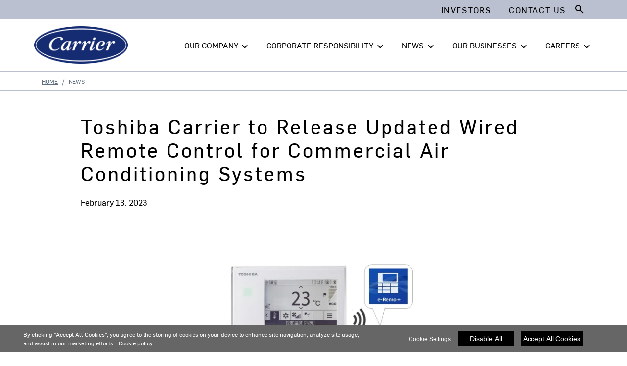

--- FILE ---
content_type: text/html; charset=utf-8
request_url: https://www.corporate.carrier.com/news/news-articles/toshiba-carrier-to-release-updated-wired-remote-control-for-commercial-air-conditioning-systems.html
body_size: 8986
content:
<!DOCTYPE html>
<!--[if lt IE 7]><html class="no-js lt-ie9 lt-ie8 lt-ie7"><![endif]-->
<!--[if IE 7]><html class="no-js lt-ie9 lt-ie8"><![endif]-->
<!--[if IE 8]><html class="no-js lt-ie9"><![endif]-->
<!--[if gt IE 8]><!-->
<html class="no-js" lang="en">
<!--<![endif]-->
<head>
    <meta charset="UTF-8">
    <meta http-equiv="X-UA-Compatible" content="IE=edge">
    <meta name="viewport" content="width=device-width, initial-scale=1, shrink-to-fit=no">
    <link rel="shortcut icon" href="/system/v2508290423/favicon.ico" />
    <link href="https://www.googletagmanager.com" rel="preconnect">
    <link href="https://images.carriercms.com" rel="preconnect">
    <link href="//s7.addthis.com" rel="preconnect">
    <link rel="preload" href="/system/v2508290423/assets/fonts/MaterialIcons-Regular.woff2" as="font" type="font/woff2" crossorigin>
                <title>Toshiba Carrier to Release Updated Wired Remote Control for Commercial Air Conditioning Systems</title>
                <meta name="googlebots" content="index, follow, noodp" />
        <meta name="robots" content="index,follow" />
    <link rel="canonical" href="https://www.corporate.carrier.com/news/news-articles/toshiba-carrier-to-release-updated-wired-remote-control-for-commercial-air-conditioning-systems.html" />
    <meta property="og:type" content="website" />
    <meta property="og:locale" content="en_US" />
    <meta property="og:site_name" content="Carrier Corporate" />
        <meta property="og:image" content="https://images.carriercms.com/image/upload/h_200/v1576864343/common/logos/carrier-logo.png" />
    <meta property="og:url" content="https://www.corporate.carrier.com/news/news-articles/toshiba-carrier-to-release-updated-wired-remote-control-for-commercial-air-conditioning-systems.html" />
    <meta name="twitter:card" content="summary" />
    <meta name="twitter:site" content="Carrier Corporate" />
    <meta name="twitter:creator" content="Carrier Corporate" />
    <meta name="twitter:image" content="https://images.carriercms.com/image/upload/h_400/v1576864343/common/logos/carrier-logo.png" />

    
    <link rel="stylesheet" href="/system/v2508290423/assets/css/app.min.css">
    <link rel="stylesheet" href="/system/v2508290423/assets/css/global.min.css" />
    <link rel="stylesheet" href="/system/v2508290423/assets/css/style.min.css" />

 <script <script type="text/javascript" src="https://cdn.cookielaw.org/consent/bf6dc3b2-8c78-45c5-92e7-04a5df4d0e81/OtAutoBlock.js" ></script> <script src="https://cdn.cookielaw.org/scripttemplates/otSDKStub.js"  type="text/javascript" charset="UTF-8" data-domain-script="bf6dc3b2-8c78-45c5-92e7-04a5df4d0e81" ></script> <script type="text/javascript"> function OptanonWrapper() { if($("#hdn_cookiepolicylink").length) {var cookiePolicyLink = $("#hdn_cookiepolicylink").val();$("#onetrust-consent-sdk #onetrust-banner-sdk #onetrust-policy-text a:first-child").attr("href", cookiePolicyLink);$("#onetrust-pc-sdk #ot-pc-content #ot-pc-desc .privacy-notice-link").attr("href", cookiePolicyLink);} } </script><link rel="stylesheet" href="/system/v2508290423/assets/css/fonts.min.css">    </head>
<body>
    <a class="skip-main bg-primary text-white" href="#main-content">Skip to main content</a>
    <input type='hidden' id='hdn_gaAccount' value="UA-158797365-1,G-XSQ9W210ST" />
    <input type='hidden' id='hdn_gtmcontainerid' value="GTM-PR5ZMGRR" />
    <input type='hidden' id='hdn_ooyala_playerID' value="a15b2c6987d84209a6de2702ccb2c3ed" />

            <input type='hidden' id='hdn_cookiepolicylink' />

    

<header>
    <div class="container-fluid fixed-top px-0 ct-header-basic">
            <div class="ct-header-basic-secondary">
    <div class="container ">
        <div class="d-none d-md-block">
            <nav class="navbar navbar-expand-md navbar-light bg-light" id="navHeader">
                <div id="navbarNavDropdown2" class="navbar-collapse collapse">


<ul class="navbar-nav ml-auto">
            <li class="nav-item">
                <a class="btn" href="https://ir.carrier.com/" target="_self" role="button" aria-label="Investor news for Carrier Global Corporation"> 
                    Investors
                </a>
            </li>
            <li class="nav-item mobileHideStock">
                <a class="btn mobileHideStockprice" href="https://ir.carrier.com/" target="_blank">
                    
                </a>
            </li>
            <li class="nav-item">
                <a class="btn" target="_self" role="button" aria-label="Share your concerns or ask a question"> 
                    Contact Us 
                </a>
            </li>
    
</ul>

<form id="searchForm" class="navbar-form navbar-right" method="get">
    <input type="hidden" id="formURL" value="/search.html" />
    <div class="input-group">
        <input name="q" id="q" type="text" class="form-control" placeholder="Search" aria-label="Search" autocomplete="new search text">
        <label for="q" class="sr-only">Search</label>
        <div class="input-group-append">
            <button id="btnSearch" class="btn" type="button">
                <i class="material-icons align-bottom">search<span class="sr-only">Search for information</span></i>
            </button>
        </div>
    </div>
</form>

                </div>
            </nav>
        </div>
    </div>
</div>





<div class="container-fluid p-0 ct-header-basic-01">
        <div class="container-fluid ct-header-basic-primary p-0 pt-3">
            <div class="container p-0">
                <nav class="navbar navbar-expand-lg p-0">
                    
                                                    <a href="/" aria-label="Carrier" title="Carrier" class="logoSect"
                                                       target="_self">


        <img class="cld-responsive ct-brand-logo" data-src="https://images.carriercms.com/image/upload/w_200,q_100,f_auto/v1573562016/common/logos/carrier-corp-logo.png" alt="Carrier Corporation logo" loading="lazy" />






                                                    </a>
                    
                    <div class="ml-auto">
                        <div class="btn-group">
                            <button class="btn navbar-toggler collapsed" type="button" data-toggle="collapse" data-target="#mainNavBar" aria-controls="mainNavBar" aria-expanded="true" aria-label="Toggle navigation">
                                <i class="material-icons align-middle menuShow">menu<span class="sr-only"></span></i>
                                <i class="material-icons align-middle menuHide">close<span class="sr-only"></span></i>
                            </button>
                        </div>
                    </div>

                    
                    <div id="mainNavBar" class="collapse navbar-collapse">
                        
                            <div id="navbarNavDropdown3" class="">
                                <div class="row d-block d-lg-none">
                                    <div class="col">
                                        <form name="searchFormMobile" id="searchFormMobile" method="get">
                                            <div class="input-group">
                                                <input type="text" class="form-control" id="searchBoxMobile" placeholder="Search">
                                                <label for="searchBoxMobile" class="sr-only">Search</label>
                                                <div class="input-group-append">
                                                    <button class="btn" type="button" id="btnSearchResults">
                                                        <i class="material-icons align-bottom">search<span class="sr-only">>Search</span></i>
                                                    </button>
                                                </div>
                                            </div>
                                        </form>
                                    </div>
                                </div>
                            </div>
                        <div class="p-0 main-nav-links">
                            <ul class="navbar-nav main-header-links">
                                                <li class="dropdown nav-item position-relative ">
                                                    <a class="nav-link dropdown-toggle d-flex header-nav-link" href="#" id="navbarDropdown1" role="button"
                                                       data-toggle=&quot;dropdown&quot; aria-haspopup=&quot;true&quot; aria-expanded=&quot;false&quot;>
                                                        OUR COMPANY<span class="sr-only"></span>
                                                            <span class="h-0 d-lg-block d-none"><i class="material-icons arrow-down">keyboard_arrow_down</i><i class="material-icons arrow-up">keyboard_arrow_up</i></span>
                                                            <i class="material-icons arrow-right d-lg-none menu-arrow-right">keyboard_arrow_right</i>
                                                    </a>
                                                        <div class="dropdown-menu">
                                                            <div class="container">
                                                                <div class="dropdown-sub-menu">
                                                                    <div class="row" aria-labelledby="navbarDropdown1">
                                                                                        <div class="col-lg-6 left-col">
                                                                                            <ul class="ct-menusub-basic-header mr-auto menu-title">
                                                                                                <li class="nav-item nav-header d-flex">
                                                                                                    <i class="material-icons arrow-right d-lg-none menu-arrow-left">keyboard_arrow_left</i>
Our Company                                                                                                    <i class="material-icons d-none d-lg-inline-block">keyboard_arrow_right</i>
                                                                                                </li>
                                                                                            </ul>
                                                                                        </div>
                                                                                <div class="col-lg-6 border-left">
                                                                                    

                                                                                            <ul class="ct-menusub-basic-header mr-auto d-lg-none">
                                                                                                    <li class="nav-item link-text-strong">
                                                                                                            <span class="link-title">
                                                                                                                OVERVIEW
                                                                                                            </span>
                                                                                                    </li>
                                                                                                                                                                                            </ul>
                                                                                            <ul class="ct-menusub-basic-header mr-auto ">
                                                                                                    <li class="nav-item link-text-strong">
                                                                                                            <span class="link-title">
                                                                                                                Values
                                                                                                            </span>
                                                                                                    </li>
                                                                                                                                                                                            </ul>
                                                                                            <ul class="ct-menusub-basic-header mr-auto ">
                                                                                                    <li class="nav-item link-text-strong">
                                                                                                            <span class="link-title">
                                                                                                                Innovation
                                                                                                            </span>
                                                                                                    </li>
                                                                                                                                                                                            </ul>
                                                                                            <ul class="ct-menusub-basic-header mr-auto ">
                                                                                                    <li class="nav-item link-text-strong">
                                                                                                            <span class="link-title">
                                                                                                                Leadership Team
                                                                                                            </span>
                                                                                                    </li>
                                                                                                                                                                                            </ul>
                                                                                            <ul class="ct-menusub-basic-header mr-auto ">
                                                                                                    <li class="nav-item link-text-strong">
                                                                                                            <span class="link-title">
                                                                                                                Sustainability
                                                                                                            </span>
                                                                                                    </li>
                                                                                                                                                                                            </ul>
                                                                                            <ul class="ct-menusub-basic-header mr-auto ">
                                                                                                    <li class="nav-item link-text-strong">
                                                                                                            <span class="link-title">
                                                                                                                Operational Excellence
                                                                                                            </span>
                                                                                                    </li>
                                                                                                                                                                                            </ul>
                                                                                            <ul class="ct-menusub-basic-header mr-auto ">
                                                                                                    <li class="nav-item link-text-strong">
                                                                                                            <span class="link-title">
                                                                                                                Carrier Ventures
                                                                                                            </span>
                                                                                                    </li>
                                                                                                                                                                                            </ul>
                                                                                </div>
                                                                    </div>
                                                                </div>
                                                            </div>
                                                        </div>
                                                </li>
                                                <li class="dropdown nav-item position-relative ">
                                                    <a class="nav-link dropdown-toggle d-flex header-nav-link" href="#" id="navbarDropdown2" role="button"
                                                       data-toggle=&quot;dropdown&quot; aria-haspopup=&quot;true&quot; aria-expanded=&quot;false&quot;>
                                                        CORPORATE RESPONSIBILITY<span class="sr-only"></span>
                                                            <span class="h-0 d-lg-block d-none"><i class="material-icons arrow-down">keyboard_arrow_down</i><i class="material-icons arrow-up">keyboard_arrow_up</i></span>
                                                            <i class="material-icons arrow-right d-lg-none menu-arrow-right">keyboard_arrow_right</i>
                                                    </a>
                                                        <div class="dropdown-menu">
                                                            <div class="container">
                                                                <div class="dropdown-sub-menu">
                                                                    <div class="row" aria-labelledby="navbarDropdown2">
                                                                                        <div class="col-lg-6 left-col">
                                                                                            <ul class="ct-menusub-basic-header mr-auto menu-title">
                                                                                                <li class="nav-item nav-header d-flex">
                                                                                                    <i class="material-icons arrow-right d-lg-none menu-arrow-left">keyboard_arrow_left</i>
Corporate Responsibility                                                                                                    <i class="material-icons d-none d-lg-inline-block">keyboard_arrow_right</i>
                                                                                                </li>
                                                                                            </ul>
                                                                                        </div>
                                                                                <div class="col-lg-6 border-left">
                                                                                    

                                                                                            <ul class="ct-menusub-basic-header mr-auto d-lg-none">
                                                                                                    <li class="nav-item link-text-strong">
                                                                                                            <span class="link-title">
                                                                                                                Overview
                                                                                                            </span>
                                                                                                    </li>
                                                                                                                                                                                            </ul>
                                                                                            <ul class="ct-menusub-basic-header mr-auto ">
                                                                                                    <li class="nav-item link-text-strong">
                                                                                                            <span class="link-title">
                                                                                                                Sustainability and Impact Report
                                                                                                            </span>
                                                                                                    </li>
                                                                                                                                                                                            </ul>
                                                                                            <ul class="ct-menusub-basic-header mr-auto ">
                                                                                                    <li class="nav-item link-text-strong">
                                                                                                            <span class="link-title">
                                                                                                                Environment
                                                                                                            </span>
                                                                                                    </li>
                                                                                                                                                                                                        <li class="nav-item link-text-indent">
Sustainable Cities                                                                                                        </li>
                                                                                                        <li class="nav-item link-text-indent">
Sustainable Cold Chain                                                                                                        </li>
                                                                                                        <li class="nav-item link-text-indent">
Sustainable Operations                                                                                                        </li>
                                                                                            </ul>
                                                                                            <ul class="ct-menusub-basic-header mr-auto ">
                                                                                                    <li class="nav-item link-text-strong">
                                                                                                            <span class="link-title">
                                                                                                                Social Impact
                                                                                                            </span>
                                                                                                    </li>
                                                                                                                                                                                                        <li class="nav-item link-text-indent">
Our Employees                                                                                                        </li>
                                                                                                        <li class="nav-item link-text-indent">
Our Communities                                                                                                        </li>
                                                                                                        <li class="nav-item link-text-indent">
Our Tree Planting Initiative                                                                                                        </li>
                                                                                            </ul>
                                                                                            <ul class="ct-menusub-basic-header mr-auto ">
                                                                                                    <li class="nav-item link-text-strong">
                                                                                                            <span class="link-title">
                                                                                                                Governance
                                                                                                            </span>
                                                                                                    </li>
                                                                                                                                                                                                        <li class="nav-item link-text-indent">
Corporate Governance                                                                                                        </li>
                                                                                                        <li class="nav-item link-text-indent">
Corporate Policy Manual                                                                                                        </li>
                                                                                                        <li class="nav-item link-text-indent">
Ethics and Compliance                                                                                                         </li>
                                                                                                        <li class="nav-item link-text-indent">
Political Activities                                                                                                        </li>
                                                                                            </ul>
                                                                                </div>
                                                                    </div>
                                                                </div>
                                                            </div>
                                                        </div>
                                                </li>
                                                <li class="dropdown nav-item position-relative ">
                                                    <a class="nav-link dropdown-toggle d-flex header-nav-link" href="#" id="navbarDropdown3" role="button"
                                                       data-toggle=&quot;dropdown&quot; aria-haspopup=&quot;true&quot; aria-expanded=&quot;false&quot;>
                                                        NEWS<span class="sr-only"></span>
                                                            <span class="h-0 d-lg-block d-none"><i class="material-icons arrow-down">keyboard_arrow_down</i><i class="material-icons arrow-up">keyboard_arrow_up</i></span>
                                                            <i class="material-icons arrow-right d-lg-none menu-arrow-right">keyboard_arrow_right</i>
                                                    </a>
                                                        <div class="dropdown-menu">
                                                            <div class="container">
                                                                <div class="dropdown-sub-menu">
                                                                    <div class="row" aria-labelledby="navbarDropdown3">
                                                                                        <div class="col-lg-6 left-col">
                                                                                            <ul class="ct-menusub-basic-header mr-auto menu-title">
                                                                                                <li class="nav-item nav-header d-flex">
                                                                                                    <i class="material-icons arrow-right d-lg-none menu-arrow-left">keyboard_arrow_left</i>
News                                                                                                    <i class="material-icons d-none d-lg-inline-block">keyboard_arrow_right</i>
                                                                                                </li>
                                                                                            </ul>
                                                                                        </div>
                                                                                <div class="col-lg-6 border-left">
                                                                                    

                                                                                            <ul class="ct-menusub-basic-header mr-auto d-lg-none">
                                                                                                    <li class="nav-item link-text-strong">
                                                                                                            <span class="link-title">
                                                                                                                All News
                                                                                                            </span>
                                                                                                    </li>
                                                                                                                                                                                            </ul>
                                                                                            <ul class="ct-menusub-basic-header mr-auto ">
                                                                                                    <li class="nav-item link-text-strong">
                                                                                                            <span class="link-title">
                                                                                                                Press Releases
                                                                                                            </span>
                                                                                                    </li>
                                                                                                                                                                                            </ul>
                                                                                            <ul class="ct-menusub-basic-header mr-auto ">
                                                                                                    <li class="nav-item link-text-strong">
                                                                                                            <span class="link-title">
                                                                                                                Stories
                                                                                                            </span>
                                                                                                    </li>
                                                                                                                                                                                            </ul>
                                                                                            <ul class="ct-menusub-basic-header mr-auto ">
                                                                                                    <li class="nav-item link-text-strong">
                                                                                                            <span class="link-title">
                                                                                                                Media Resources
                                                                                                            </span>
                                                                                                    </li>
                                                                                                                                                                                            </ul>
                                                                                </div>
                                                                    </div>
                                                                </div>
                                                            </div>
                                                        </div>
                                                </li>
                                                <li class="dropdown nav-item position-relative ">
                                                    <a class="nav-link dropdown-toggle d-flex header-nav-link" href="#" id="navbarDropdown4" role="button"
                                                       data-toggle=&quot;dropdown&quot; aria-haspopup=&quot;true&quot; aria-expanded=&quot;false&quot;>
                                                        OUR BUSINESSES<span class="sr-only"></span>
                                                            <span class="h-0 d-lg-block d-none"><i class="material-icons arrow-down">keyboard_arrow_down</i><i class="material-icons arrow-up">keyboard_arrow_up</i></span>
                                                            <i class="material-icons arrow-right d-lg-none menu-arrow-right">keyboard_arrow_right</i>
                                                    </a>
                                                        <div class="dropdown-menu">
                                                            <div class="container">
                                                                <div class="dropdown-sub-menu">
                                                                    <div class="row" aria-labelledby="navbarDropdown4">
                                                                                        <div class="col-lg-6 left-col">
                                                                                            <ul class="ct-menusub-basic-header mr-auto menu-title">
                                                                                                <li class="nav-item nav-header d-flex">
                                                                                                    <i class="material-icons arrow-right d-lg-none menu-arrow-left">keyboard_arrow_left</i>
                                                                                                        <a href="/our-businesses/"
                                                                                                           target="_self">
                                                                                                            Our Businesses
                                                                                                        </a>
                                                                                                    <i class="material-icons d-none d-lg-inline-block">keyboard_arrow_right</i>
                                                                                                </li>
                                                                                            </ul>
                                                                                        </div>
                                                                                <div class="col-lg-6 border-left">
                                                                                    

                                                                                            <ul class="ct-menusub-basic-header mr-auto d-lg-none">
                                                                                                    <li class="nav-item link-text-strong">
                                                                                                            <a href="/our-businesses/"
                                                                                                               target="_self"
                                                                                                               class="nav-link">OVERVIEW</a>
                                                                                                    </li>
                                                                                                                                                                                            </ul>
                                                                                            <ul class="ct-menusub-basic-header mr-auto ">
                                                                                                    <li class="nav-item link-text-strong">
                                                                                                            <a href="/our-segments/hvac/"
                                                                                                               target="_self"
                                                                                                               class="nav-link">HVAC</a>
                                                                                                    </li>
                                                                                                                                                                                            </ul>
                                                                                            <ul class="ct-menusub-basic-header mr-auto ">
                                                                                                    <li class="nav-item link-text-strong">
                                                                                                            <a href="/our-segments/refrigeration/"
                                                                                                               target="_self"
                                                                                                               class="nav-link">Refrigeration</a>
                                                                                                    </li>
                                                                                                                                                                                            </ul>
                                                                                </div>
                                                                    </div>
                                                                </div>
                                                            </div>
                                                        </div>
                                                </li>
                                                <li class="dropdown nav-item position-relative ">
                                                    <a class="nav-link dropdown-toggle d-flex header-nav-link" href="#" id="navbarDropdown5" role="button"
                                                       data-toggle=&quot;dropdown&quot; aria-haspopup=&quot;true&quot; aria-expanded=&quot;false&quot;>
                                                        CAREERS<span class="sr-only"></span>
                                                            <span class="h-0 d-lg-block d-none"><i class="material-icons arrow-down">keyboard_arrow_down</i><i class="material-icons arrow-up">keyboard_arrow_up</i></span>
                                                            <i class="material-icons arrow-right d-lg-none menu-arrow-right">keyboard_arrow_right</i>
                                                    </a>
                                                        <div class="dropdown-menu">
                                                            <div class="container">
                                                                <div class="dropdown-sub-menu">
                                                                    <div class="row" aria-labelledby="navbarDropdown5">
                                                                                        <div class="col-lg-6 left-col">
                                                                                            <ul class="ct-menusub-basic-header mr-auto menu-title">
                                                                                                <li class="nav-item nav-header d-flex">
                                                                                                    <i class="material-icons arrow-right d-lg-none menu-arrow-left">keyboard_arrow_left</i>
Careers                                                                                                    <i class="material-icons d-none d-lg-inline-block">keyboard_arrow_right</i>
                                                                                                </li>
                                                                                            </ul>
                                                                                        </div>
                                                                                <div class="col-lg-6 border-left">
                                                                                    

                                                                                            <ul class="ct-menusub-basic-header mr-auto d-lg-none">
                                                                                                    <li class="nav-item link-text-strong">
                                                                                                            <span class="link-title">
                                                                                                                Overview
                                                                                                            </span>
                                                                                                    </li>
                                                                                                                                                                                            </ul>
                                                                                            <ul class="ct-menusub-basic-header mr-auto ">
                                                                                                    <li class="nav-item link-text-strong">
                                                                                                            <a href="/careers/work-with-us/"
                                                                                                               target="_self"
                                                                                                               class="nav-link">Work With Us</a>
                                                                                                    </li>
                                                                                                                                                                                            </ul>
                                                                                            <ul class="ct-menusub-basic-header mr-auto ">
                                                                                                    <li class="nav-item link-text-strong">
                                                                                                            <a href="/careers/career-paths/"
                                                                                                               target="_self"
                                                                                                               class="nav-link">Career Paths</a>
                                                                                                    </li>
                                                                                                                                                                                            </ul>
                                                                                            <ul class="ct-menusub-basic-header mr-auto ">
                                                                                                    <li class="nav-item link-text-strong">
                                                                                                            <a href="https://jobs.carrier.com/"
                                                                                                               target="_self"
                                                                                                               class="nav-link">Job Search</a>
                                                                                                    </li>
                                                                                                                                                                                            </ul>
                                                                                </div>
                                                                    </div>
                                                                </div>
                                                            </div>
                                                        </div>
                                                </li>
                            </ul>
                        </div>
                        
                        
                        <div class="d-block d-lg-none sm-bottom-links">
                        </div>
                        
                    </div>
                </nav>
            </div>
        </div>
</div>

    </div>
</header>








<main class="header-static-margin">
    <section id="main-content" class="pt-one-col">
    <div class="container-fluid ct-breadcrumb-a">
        <div class="container">


        <nav class="ct_breadcrumb-a d-none d-md-block" aria-label="breadcrumb">
            <ol class="breadcrumb" itemscope itemtype="http://schema.org/BreadcrumbList">

                    <li class="breadcrumb-item" itemprop="itemListElement" itemscope itemtype="http://schema.org/ListItem">

                        <span id="breadcrumb(1)" itemprop="name">
                            <a itemprop="item" href="/">
                                Home
                            </a>

                            <span content="Home" itemprop="name" aria-hidden="true"></span>
                        </span>
                        <meta itemprop="position" content="1" />
                    </li>
                                            <li class="breadcrumb-item" itemprop="itemListElement" itemscope itemtype="http://schema.org/ListItem">
                                <span itemprop="name" id="breadcrumb(2)">News</span>
                                <meta itemprop="position" content="2" />
                            </li>
            </ol>

        </nav>
            <nav class="ct_breadcrumb-b d-block d-md-none" aria-label="breadcrumb">
                <ol class="breadcrumb">
                            <li class="breadcrumb-item active">
                                <i class="material-icons align-bottom">keyboard_arrow_left<span class="sr-only">Arrow back</span></i>
                                <a href="/">
                                    <span>Home</span>
                                </a>
                            </li>


                </ol>
            </nav>



        </div>
    </div>
        



<input type="hidden" id="newsListURL" value="/CorporateDynamicList/GetRelatedNewsList/" />
<input type="hidden" id="newsRelatedNewsPartialView" value="NewsList-03" />
<input type="hidden" id="newsModelId" value="194848" />
<input type="hidden" id="newsRelatedNewsCategory" value="72498" />

<section class="ct-news-article-01 container-fluid">
    <div class="container">
        <div class="row">
            <div class="col-lg-10 offset-lg-1 p-0">
                <h1 class="h2">Toshiba Carrier to Release Updated Wired Remote Control for Commercial Air Conditioning Systems</h1>
            <div class="col-12 date-icons p-0">
                <span class="date">
                    <time datetime=" Feb. 13, 2023" pubdate=" Feb. 13, 2023" class="date">February 13, 2023</time>
                </span>
            </div>

                <div class="col-12 p-0">
                    <div class="row">
                        <div class="col-lg-8 offset-lg-2 p-0 image-description">
                            <div class="card-image">
                                        <img class="cld-responsive img-fluid" data-src="https://images.carriercms.com/image/upload/w_auto,c_lfill,g_auto,q_auto,f_auto/v1676382755/carrier-corp/news/2023/New_Wired_Remote_16x9_Toshiba.jpg" alt="" title="" />
                                    <p class="px-3 description"></p>
                            </div>
                        </div>
                    </div>
                </div>
                <div class="col-12 p-0">
<div>

</div>                </div>
                <div class="col-12 p-0">
                            <a href="/news/?customFilter=72498" class="btn btn-tag" target="_self">Heating, Ventilation and Air Conditioning (HVAC)</a>
                            <a href="/news/?customFilter=72956" class="btn btn-tag" target="_self">Products and Innovation</a>
                </div>
            </div>
            <div class="col-12 p-0 related-news" id="relatedNewsSection">
                <div class="row">
                    <div class="col-12 p-0 related-news-title text-center">
                        <div class="h2">RELATED NEWS</div>
                    </div>
                    <div class="col-12 p-0" id="relatedNewsList">

                    </div>
                </div>
            </div>
            <div class="card-footer bg-white d-none">
                <a class="btn btn-secondary" aria-label="Back" role="button" target="_blank" onclick="window.history.go(-1); return false;">
                    Back
                </a>
            </div>
        </div>
    </div>
</section>



        
    </section>
</main>


<script type="application/ld+json">
{
	"@context" : "http://schema.org",
        "@type" : "Organization",
        "name" : "Carrier Global Corporation",
        "alternateName" : [
                "Carrier",
                "Carrier Corporation",
		"Carrier Global Corporation"
        ],
        "url" : "http://www.corporate.carrier.com/",
        "sameAs" : [
				"https://twitter.com/Carrier/",
"https://www.facebook.com/CarrierGlobal/",
"https://www.instagram.com/carrier/",
				"https://www.linkedin.com/company/carrier-corporation/",
				"https://www.youtube.com/channel/UCtKSYiZM4UMSaQ28uWlHWKg" 				
        ],
		"contactPoint": [{
		    "@type": "ContactPoint",
		    "telephone": "+1-561-365-2000",
		    "contactType": "customer service"
		}]
}</script>


        <div class="footer-region">

<footer class="ct-footer-basic-01">
    <div class="container">

            <div class="d-none d-lg-block">
                <div class="row">
                            <div class="col-lg-2">
                                


    <ul class="nav flex-column">

            <li class="nav-item">
Our Company            </li>
        <ul class="nav flex-column sub-menu-list">
                    <li class="nav-item">
                        <a target="_self" class="nav-link">
                            Values
                        </a>
                    </li>
                    <li class="nav-item">
                        <a target="_self" class="nav-link">
                            Innovation
                        </a>
                    </li>
                    <li class="nav-item">
                        <a target="_self" class="nav-link">
                            Leadership Team
                        </a>
                    </li>
                    <li class="nav-item">
                        <a target="_self" class="nav-link">
                            Operational Excellence
                        </a>
                    </li>
        </ul>
        </ul>

                            </div>
                            <div class="col-lg-2">
                                


    <ul class="nav flex-column">

            <li class="nav-item">
Corporate Responsibility            </li>
        <ul class="nav flex-column sub-menu-list">
                    <li class="nav-item">
                        <a target="_self" class="nav-link">
                            Environment
                        </a>
                    </li>
                    <li class="nav-item">
                        <a target="_self" class="nav-link">
                            Social Impact
                        </a>
                    </li>
                    <li class="nav-item">
                        <a target="_self" class="nav-link">
                            Governance
                        </a>
                    </li>
        </ul>
        </ul>

                            </div>
                            <div class="col-lg-2">
                                


    <ul class="nav flex-column">

            <li class="nav-item">
News            </li>
        <ul class="nav flex-column sub-menu-list">
                    <li class="nav-item">
                        <a href="?typefilter=Press%20Releases" target="_self" class="nav-link">
                            Press Releases
                        </a>
                    </li>
                    <li class="nav-item">
                        <a href="?typefilter=Stories" target="_self" class="nav-link">
                            Stories
                        </a>
                    </li>
                    <li class="nav-item">
                        <a target="_self" class="nav-link">
                            Media Resources
                        </a>
                    </li>
        </ul>
        </ul>

                            </div>
                            <div class="col-lg-2">
                                


    <ul class="nav flex-column">

            <li class="nav-item">
                    <a href="/our-businesses/" target="_self" class="nav-link">
                        Our Businesses
                    </a>
            </li>
        <ul class="nav flex-column sub-menu-list">
                    <li class="nav-item">
                        <a href="/our-segments/hvac/" target="_self" class="nav-link">
                            HVAC
                        </a>
                    </li>
                    <li class="nav-item">
                        <a href="/our-segments/refrigeration/" target="_self" class="nav-link">
                            Refrigeration
                        </a>
                    </li>
        </ul>
        </ul>

                            </div>
                            <div class="col-lg-2">
                                


    <ul class="nav flex-column">

            <li class="nav-item">
Careers            </li>
        <ul class="nav flex-column sub-menu-list">
                    <li class="nav-item">
                        <a href="/careers/work-with-us/" target="_self" class="nav-link">
                            Work With Us
                        </a>
                    </li>
                    <li class="nav-item">
                        <a href="/careers/career-paths/" target="_self" class="nav-link">
                            Career Paths
                        </a>
                    </li>
                    <li class="nav-item">
                        <a href="https://jobs.carrier.com/" target="_self" class="nav-link">
                            Job Search
                        </a>
                    </li>
        </ul>
        </ul>

                            </div>
                            <div class="col-lg-2">
                                








    <ul class="nav flex-column">

            <li class="nav-item">
                    <a href="https://ir.carrier.com/" target="_self" class="nav-link">
                        Investors
                    </a>
            </li>
        <ul class="nav flex-column sub-menu-list">
        </ul>
        </ul>


    <ul class="nav flex-column">

            <li class="nav-item">
Suppliers            </li>
        <ul class="nav flex-column sub-menu-list">
        </ul>
        </ul>


    <ul class="nav flex-column">

        <ul class="nav flex-column sub-menu-list">
        </ul>
        </ul>


    <ul class="nav flex-column">

            <li class="nav-item">
Contact Us            </li>
        <ul class="nav flex-column sub-menu-list">
        </ul>
        </ul>

                            </div>

                </div>
            </div>

        <!-- Footer for Medium and small device -->

        <div class="d-lg-none d-md-block medium-small">
            <div class="row justify-content-center">
<div class='col-md-5 pb-3 left-col'>


    <ul class="nav flex-column">
        
            <li class="nav-item">
Our Company            </li>
    </ul>





    <ul class="nav flex-column">
        
            <li class="nav-item">
Corporate Responsibility            </li>
    </ul>





    <ul class="nav flex-column">
        
            <li class="nav-item">
News            </li>
    </ul>





    <ul class="nav flex-column">
        
            <li class="nav-item">
                    <a href="/our-businesses/" target="_self" class="nav-link">
                        Our Businesses
                    </a>
            </li>
    </ul>





    <ul class="nav flex-column">
        
            <li class="nav-item">
Careers            </li>
    </ul>


</div><div class='col-md-3 pb-3 right-col'>








    <ul class="nav flex-column">
        
            <li class="nav-item">
                    <a href="https://ir.carrier.com/" target="_self" class="nav-link">
                        Investors
                    </a>
            </li>
    </ul>



    <ul class="nav flex-column">
        
            <li class="nav-item">
Suppliers            </li>
    </ul>



    <ul class="nav flex-column">
        
    </ul>



    <ul class="nav flex-column">
        
            <li class="nav-item">
Contact Us            </li>
    </ul>


</div>            </div>
        </div>
    </div>
</footer>


<footer class="ct-deep-footer-basic-01">

                            <div class="container">
                            <div class="row">
                                <div class="col-lg-5 pb-2 left-col">
                                    <ul class="nav justify-content-lg-start justify-content-center">

                                        <div itemscope itemtype="http://schema.org/Organization" class="social-icons-share ct-social-media-lists">
                                            <link itemprop="url" href="/" />
											<a itemprop="sameAs" target="_blank" title="LinkedIn" href="https://www.linkedin.com/company/carrier/" class="linkedIn" id="LinkedIn">
                                                <svg xmlns="http://www.w3.org/2000/svg" xmlns:xlink="http://www.w3.org/1999/xlink" viewBox="0 0 32 32" version="1.1" role="img" title="LinkedIn" alt="LinkedIn" class="icon-social" style="background-color:#0077b5;">
                                                    <g>
                                                        <path d="M26 25.963h-4.185v-6.55c0-1.56-.027-3.57-2.175-3.57-2.18 0-2.51 1.7-2.51 3.46v6.66h-4.182V12.495h4.012v1.84h.058c.558-1.058 1.924-2.174 3.96-2.174 4.24 0 5.022 2.79 5.022 6.417v7.386zM8.23 10.655a2.426 2.426 0 0 1 0-4.855 2.427 2.427 0 0 1 0 4.855zm-2.098 1.84h4.19v13.468h-4.19V12.495z" fill-rule="evenodd"></path>
                                                    </g>
                                                </svg>
                                            </a>
                                            <a itemprop="sameAs" target="_blank" title="Twitter" href="https://twitter.com/carrier" class="twitter" id="Twitter">
                                                <svg id="Layer_2" xmlns="http://www.w3.org/2000/svg" width="22" height="20" viewBox="0 0 22 20.77"><g><path d="M.14,20.64L8.66,11.58,0,.01C2.18,.01,4.12-.03,6.05,.04c.34,.02,.73,.48,.99,.81,1.72,2.24,3.41,4.5,5.21,6.88,2.19-2.33,4.33-4.59,6.45-6.85,.63-.66,1.47-.92,2.53-.77L13.07,8.87l8.93,11.9c-2.22,0-4.17,.02-6.13-.03-.27,0-.58-.42-.81-.7-1.84-2.42-3.65-4.84-5.57-7.39-2.35,2.49-4.62,4.91-6.9,7.32-.57,.61-1.39,.82-2.45,.66H.15v.02ZM2.93,1.52c.27,.41,.48,.75,.71,1.07,3.85,5.13,7.72,10.26,11.57,15.39,1.21,1.62,1.78,1.8,3.95,1.24-.22-.32-.42-.62-.65-.92-3.82-5.1-7.74-10.14-11.45-15.32-1.14-1.59-2.38-1.75-4.14-1.45h0Z"/></g></svg>
                                            </a>
											<a itemprop="sameAs" target="_blank" title="Instagram" href="https://www.instagram.com/carrier/" class="instagram" id="Instagram">
                                                <svg xmlns="http://www.w3.org/2000/svg" xmlns:xlink="http://www.w3.org/1999/xlink" viewBox="0 0 32 32" version="1.1" role="img" title="Instagram" alt="Instagram" class="icon-social" style="background-color: rgb(224, 53, 102);">
                                                    <g>
                                                        <path d="M16 5c-2.987 0-3.362.013-4.535.066-1.17.054-1.97.24-2.67.512a5.392 5.392 0 0 0-1.95 1.268 5.392 5.392 0 0 0-1.267 1.95c-.272.698-.458 1.498-.512 2.67C5.013 12.637 5 13.012 5 16s.013 3.362.066 4.535c.054 1.17.24 1.97.512 2.67.28.724.657 1.337 1.268 1.95a5.392 5.392 0 0 0 1.95 1.268c.698.27 1.498.457 2.67.51 1.172.054 1.547.067 4.534.067s3.362-.013 4.535-.066c1.17-.054 1.97-.24 2.67-.51a5.392 5.392 0 0 0 1.95-1.27 5.392 5.392 0 0 0 1.268-1.95c.27-.698.457-1.498.51-2.67.054-1.172.067-1.547.067-4.534s-.013-3.362-.066-4.535c-.054-1.17-.24-1.97-.51-2.67a5.392 5.392 0 0 0-1.27-1.95 5.392 5.392 0 0 0-1.95-1.267c-.698-.272-1.498-.458-2.67-.512C19.363 5.013 18.988 5 16 5zm0 1.982c2.937 0 3.285.01 4.445.064 1.072.05 1.655.228 2.042.38.514.198.88.437 1.265.822.385.385.624.75.823 1.265.15.387.33.97.38 2.042.052 1.16.063 1.508.063 4.445 0 2.937-.01 3.285-.064 4.445-.05 1.072-.228 1.655-.38 2.042-.198.514-.437.88-.822 1.265-.385.385-.75.624-1.265.823-.387.15-.97.33-2.042.38-1.16.052-1.508.063-4.445.063-2.937 0-3.285-.01-4.445-.064-1.072-.05-1.655-.228-2.042-.38-.514-.198-.88-.437-1.265-.822a3.408 3.408 0 0 1-.823-1.265c-.15-.387-.33-.97-.38-2.042-.052-1.16-.063-1.508-.063-4.445 0-2.937.01-3.285.064-4.445.05-1.072.228-1.655.38-2.042.198-.514.437-.88.822-1.265.385-.385.75-.624 1.265-.823.387-.15.97-.33 2.042-.38 1.16-.052 1.508-.063 4.445-.063zm0 12.685a3.667 3.667 0 1 1 0-7.334 3.667 3.667 0 0 1 0 7.334zm0-9.316a5.65 5.65 0 1 0 0 11.3 5.65 5.65 0 0 0 0-11.3zm7.192-.222a1.32 1.32 0 1 1-2.64 0 1.32 1.32 0 0 1 2.64 0" fill-rule="evenodd"></path>
                                                    </g>
                                                </svg>
                                            </a>
                                           <a itemprop="sameAs" target="_blank" title="Facebook" href="https://www.facebook.com/CarrierGlobal/" id="Facebook" class="facebook">
<svg xmlns="http://www.w3.org/2000/svg" xmlns:xlink="http://www.w3.org/1999/xlink" viewBox="0 0 32 32" version="1.1" role="img" title="Facebook" alt="Facebook" class="icon-social" style="background-color:#3b5998;">
<g>
<path d="M22 5.16c-.406-.054-1.806-.16-3.43-.16-3.4 0-5.733 1.825-5.733 5.17v2.882H9v3.913h3.837V27h4.604V16.965h3.823l.587-3.913h-4.41v-2.5c0-1.123.347-1.903 2.198-1.903H22V5.16z" fill-rule="evenodd"></path>
</g>
</svg>
</a>
                                            <a itemprop="sameAs" target="_blank" title="Youtube" href="https://www.youtube.com/CarrierOfficial" id="Youtube" class="youtube">
                                                <svg version="1.1" viewBox="0 0 300 300" class="icon-social">
                                                    <g transform="scale(0.75,0.75)">
                                                        <rect width="400" height="400" style="fill:#ff0000;fill-opacity:1" x="0" y="0" />
                                                        <g transform="matrix(7.8701756,0,0,7.8701756,695.19553,-948.4235)">
                                                            <path style="fill:#ffffff;fill-opacity:1;fill-rule:nonzero;stroke:none" d="M 149.9375 79.222656 C 149.9375 79.222656 86.718651 79.222715 70.851562 83.345703 C 62.355775 85.719505 55.360154 92.715203 52.986328 101.33594 C 48.863375 117.20304 48.863281 150.0625 48.863281 150.0625 C 48.863281 150.0625 48.863375 183.0467 52.986328 198.66406 C 55.360154 207.28468 62.230834 214.15544 70.851562 216.5293 C 86.843592 220.77718 149.9375 220.77734 149.9375 220.77734 C 149.9375 220.77734 213.28168 220.77729 229.14844 216.6543 C 237.76923 214.28049 244.63977 207.53464 246.88867 198.78906 C 251.1366 183.04674 251.13672 150.1875 251.13672 150.1875 C 251.13672 150.1875 251.26156 117.20304 246.88867 101.33594 C 244.63977 92.715203 237.76923 85.844606 229.14844 83.595703 C 213.28168 79.222856 149.9375 79.222656 149.9375 79.222656 z M 129.82227 119.70312 L 182.42188 150.0625 L 129.82227 180.29688 L 129.82227 119.70312 z "
                                                                  transform="matrix(0.16941596,0,0,0.16941596,-88.332912,120.50856)" />
                                                        </g>
                                                    </g>
                                                </svg>
                                            </a>
 <a itemprop="sameAs" target="_blank" title="Thread" href="https://www.threads.net/@carrier" id="Thread" class="facebook">
                                                <?xml version="1.0" encoding="UTF-8"?><svg id="Layer_2" xmlns="http://www.w3.org/2000/svg" viewBox="0 0 22 25.24"><g><path d="M14.41,10.8c-.07-1.16-.6-1.97-1.61-2.37-1.35-.53-2.67-.43-3.87,.52-.22,.17-.32,.67-.75,.41-.52-.32-1.04-.67-1.47-1.09-.17-.17,.18-.42,.33-.58,1.65-1.76,3.7-2.12,5.94-1.56,2.22,.55,3.35,2.15,3.69,4.3,.12,.79,.42,1.23,1.12,1.63,3.35,1.93,4.21,6.17,1.94,9.32-1.2,1.66-2.8,2.8-4.76,3.34-2.74,.76-5.51,.72-8.19-.26-2.98-1.08-4.87-3.28-5.84-6.22-1.24-3.76-1.27-7.59,.03-11.32C2.52,2.44,5.88,.35,10.55,.03c5.28-.35,9.63,2.37,11.2,7.13,.11,.32,.61,.91-.23,.94-.62,.02-1.39,1.1-1.9-.23C17.55,2.47,10.51,.43,5.78,3.84c-1.76,1.27-2.67,3.1-3.1,5.14-.53,2.52-.53,5.05,.08,7.58,1.19,4.93,4.86,6.64,9.37,6.37,1.88-.11,3.6-.65,5.01-1.98,2.22-2.08,2.07-5.34-.36-6.82-.19,.61-.32,1.23-.55,1.82-1.23,3.18-5.45,4.39-8.22,2.37-1.39-1.01-1.98-2.4-1.64-4.06,.39-1.9,1.8-2.85,3.59-3.32,1.45-.38,2.94-.22,4.45-.14h0Zm-1.99,2.19c-.94,.07-1.93-.02-2.82,.48-.65,.36-1.05,.89-1.06,1.63,0,.71,.38,1.24,1.01,1.53,1.22,.56,2.45,.57,3.6-.16,.74-.47,1.68-2.43,1.34-3.02-.45-.77-1.37-.27-2.08-.47h0Z"/></g></svg>
                                            </a>
                                        </div>

                                    </ul>
                                </div>
                                <div class="col-lg-7 pb-2 right-col">
                                    <div class="row">
                                        <div class="col-12 p-0">
                                            <ul class="nav justify-content-lg-end justify-content-center">
                                                <li class="list-inline-item"><a href="/legal/accessibility/">Accessibility</a></li>
                                                <li class="list-inline-item"><a href="/legal/privacy-notice/">Privacy Notice</a></li>
                                                <li class="list-inline-item"><a href="/legal/terms-of-use/">Terms of Use</a></li>
                                             <li class="list-inline-item"><a href="/legal/terms-of-sale">Terms of Sale</a></li>
                                                <li class="list-inline-item"><a href="/patents/">Patents</a></li>
                                                <li class="list-inline-item"><a href="/sitemap/">Sitemap</a></li>       
                                                <li class="list-inline-item"><a href="#" class="ot-sdk-show-settings">Cookie Settings</a></li> 
                                           </ul>
                                        </div>
                                    </div>   
                                     <div class="row">
                                        <div class="col-12 p-0 d-flex justify-content-lg-end justify-content-center">
                                          ©2026 Carrier. All Rights Reserved.
                                        </div>
                                    </div>
                                </div>
                            </div>
                        </div>
</footer>




        </div>

    <script src="/system/v2508290423/assets/scripts/app.min.js"></script>
    <script type="text/javascript">
        var cl = cloudinary.Cloudinary.new({ cloud_name: "carrierweb" });
        cl.responsive();
    </script>
    <noscript>
        <iframe src="https://www.googletagmanager.com/ns.html?id=GTM-PR5ZMGRR" title="Google Tag Manager" height="0" width="0" style="display:none;visibility:hidden"></iframe>
    </noscript>

<script src="/system/v2508290423/assets/scripts/header.min.js"></script><script src="/system/v2508290423/assets/scripts/newsarticle.min.js"></script><script src="/system/v2508290423/assets/scripts/datalayerCorporate.min.js"></script></body>
</html>

--- FILE ---
content_type: text/css
request_url: https://www.corporate.carrier.com/system/v2508290423/assets/css/style.min.css
body_size: 17147
content:
@charset "UTF-8";.ct-hero-carousel-m .carousel-item-img,.ct-hero-img-02 .hero-img,.ct-hero-img-video .hero-img,.lock-scroll{overflow:hidden}.btn-video-play .bg-fill,.btn-video-play .bg-fill:focus,.btn-video-play .bg-fill:hover,.btn-video-play:focus circle:first-child,.btn-video-play:hover circle:first-child,.ct-hero-img-video .btn-video-play:hover circle:first-child{fill:transparent}.ct-header-basic-secondary .container #navHeader #navbarNavDropdown2 .navbar-nav li.nav-item .mobileHideStockprice,.table thead th{vertical-align:middle}.bg-transparent-primary{background:rgba(122,167,45,.75)!important}.shadow-none,a.btn:active:focus,a.btn:focus,a:active:focus,a:focus{box-shadow:none!important;-webkit-box-shadow:none!important;-moz-box-shadow:none!important}.shadow-large{box-shadow:0 6px 6px rgba(0,0,0,.23),0 10px 20px rgba(0,0,0,.19)!important;-webkit-box-shadow:0 6px 6px rgba(0,0,0,.23),0 10px 20px rgba(0,0,0,.19)!important;-moz-box-shadow:0 6px 6px rgba(0,0,0,.23),0 10px 20px rgba(0,0,0,.19)!important}.shadow-medium{box-shadow:0 3px 6px rgba(0,0,0,.23),0 3px 6px rgba(0,0,0,.16)!important;-webkit-box-shadow:0 3px 6px rgba(0,0,0,.23),0 3px 6px rgba(0,0,0,.16)!important;-moz-box-shadow:0 3px 6px rgba(0,0,0,.23),0 3px 6px rgba(0,0,0,.16)!important}.shadow-small{box-shadow:0 1px 2px rgba(0,0,0,.24),0 1px 3px rgba(0,0,0,.12)!important;-webkit-box-shadow:0 1px 2px rgba(0,0,0,.24),0 1px 3px rgba(0,0,0,.12)!important;-moz-box-shadow:0 1px 2px rgba(0,0,0,.24),0 1px 3px rgba(0,0,0,.12)!important}a.btn:active:focus,a.btn:focus,a:active:focus,a:focus{outline:0}.btn{text-transform:uppercase;text-decoration:none;padding:.375rem .875rem;letter-spacing:.1rem;font-size:.875rem;-moz-border-radius:0;border-radius:0}.news-filter .filter-controls button{color:#152c73;border-color:#152c73;background:0 0}.btn-primary:active,.btn-primary:active:focus,.btn-primary:focus,.btn-primary:hover,.btn-primary:not(:disabled):not(.disabled):active{background-color:#fff;border-color:#1D96FB;color:#1D96FB}.btn-primary{background-color:#1D96FB;border-color:#1D96FB;color:#fff}.border-primary,.btn-secondary{border-color:#152c73}.btn-secondary{color:#152c73;background:0 0}.btn-secondary:active,.btn-secondary:active:focus,.btn-secondary:focus,.btn-secondary:hover,.btn-secondary:not(:disabled):not(.disabled):active{background-color:#152c73;border-color:#152c73;color:#fff}.in-the-news-read-more{font-weight:400;text-decoration:underline;color:#152c73;font-size:1rem;margin:0}body{font-family:Flama Basic;font-size:1rem;color:#000}strong{font-family:Flama Bold}.lock-scroll{position:fixed;height:100%;right:0;left:0}a,a.btn{color:#152c73}a.btn:active,a.btn:active:focus,a.btn:focus,a.btn:hover,a:active,a:active:focus,a:focus,a:hover{color:#1D96FB;text-decoration:none}a.btn:not([href]),a.btn:not([href]):focus,a.btn:not([href]):hover,a:not([href]),a:not([href]):focus,a:not([href]):hover{color:#fff}.h1,h1{font-size:3.125rem;line-height:3.75rem;letter-spacing:.3125rem}.ct-tabs-02 .ct-tabs-02-desktop .tab-content .tab-pane h4,.h2,h2{font-size:2.5rem;line-height:3rem;letter-spacing:.25rem}#newsLoadMore,.ct-cardcollection-w3-20 .list-item .card-body .card-title a.btn,.ct-cardcollection-w3-24 .list-item .card-body .card-title a.btn,.ct-carousel-n .carousel-item .carousel-item-bottom .h2,.ct-hero-carousel-g .carousel-item .carousel-item-bottom .h2,.ct_cardcollection-w2-06 .card .card-body a .card-header .card-title,.ct_cardcollection-w2-06 .rs-card-content .card .rs-row-reverse .col-md-6 .card-body a .card-header .card-title,.h3,.showMore-container a,h3{font-size:1.5rem;line-height:1.9375rem;letter-spacing:.15rem}.ct-cardcollection-w2-05 .card-container-image .card .card-body a,.ct-cardcollection-w2-05 .card-container-noimage .card .card-body a,.ct-header-basic-01 .ct-header-basic-primary #mainNavBar .navbar-nav:first-child>li .dropdown-menu .ct-menusub-basic-header li.nav-item.nav-header,.h4,h4{font-size:1.375rem;line-height:1.875rem}.ct-card-collection-w1-10 .card .card-body .card-text a,.ct-card-collection-w2-07 .card .card-body .card-text a,.ct-card-collection-w3-19 .card .card-header .card-title,.ct-search-list .ct-filter-items .card .card-header .btn-accordion-noarrow,.ct-search-list .ct-filter-items .card .card-header :first-child .btn-accordion,.ct-tabs-02 .ct-tabs-02-desktop .nav-tabs .nav-item .nav-link,.h5,h5{font-size:1.125rem;line-height:1.25rem}.bio-container .card-paragraph a.btn,.ct-accordion-basic .card-body,.ct-accordion-group .card .card-body,.ct-blks1-w100-04 .card-body .card-text,.ct-blks1-w100-05 .card .card-body a,.ct-blks1-w100-13 .card-body .card-text,.ct-blks2-w100-01 .card .card-body .card-text,.ct-card-collection-w2-basic .card .card-body .card-text,.ct-card-collection-w3-01 .card .card-body .card-text,.ct-card-collection-w3-19 .card .card-body address,.ct-card-collection-w3-19 .card .card-footer .card-text a,.ct-card-collection-w3-19 .card .card-footer .telephone,.ct-cardcollection-w2-09 .card .card-body .card-text,.ct-cardcollection-w3-21 .card .card-body .card-text,.ct-header-basic-secondary .container #navHeader #navbarNavDropdown2 .navbar-nav li.nav-item a,.ct-news-article-01 .date-icons .date,.ct-search-list #search .input-group input[type=text],.ct-search-list .page-list .ct-pagination-basic .pagination .page-item a.page-link,.ct-tabs-02 .ct-tabs-02-desktop .tab-content .tab-pane,.ct_cardcollection-w2-06 .card .card-body .card-text,.ct_cardcollection-w2-06 .card .card-body a .card-text,.ct_cardcollection-w2-06 .rs-card-content .card .rs-row-reverse .col-md-6 .card-body a .card-text,.media-link .btn,.news-filter .filter-controls button,.news-filter .selecteditem .card-body ul li label,p{font-size:1.05rem;line-height:1.5rem}.ct-breakingnews-banner .alert,.ct-newslist-03.list-view .row [class*=col-md] .card .card-body .card-title,.ct-newslist-04 .card .card-body .card-title,.footer-region .cookie-message .consent-text #truste-consent-track,label{font-size:.875rem;line-height:1.25rem}ol,ol li,ul,ul li{font-size:1rem}.btn-link.focus,.btn-link:focus,.btn-link:hover{text-decoration:none}.btn+.btn{margin-top:.5rem}.border-secondary{border-color:#1D96FB}.border-tertiary{border-color:#BAC0D0}.border-thick{border-width:.3125rem}.padding-none{padding-top:0;padding-bottom:0}.padding-small{padding-top:.625rem;padding-bottom:.625rem}.padding-medium{padding-top:2.5rem;padding-bottom:2.5rem}.padding-large{padding-top:4.375rem;padding-bottom:4.375rem}.h-0{height:0!important}.ct-accordion-basic button.btn-accordion.collapsed:after,.ct-accordion-basic button.btn-accordion:after,.ct-accordion-group button.btn-accordion.collapsed:after,.ct-accordion-group button.btn-accordion:after,.ct-header-basic-secondary .container #navHeader #navbarNavDropdown2 #searchForm .closeInput:after,.ct-header-basic-secondary .container #navHeader #navbarNavDropdown2 #searchForm .input-group-append .searchIcon:after,.ct-search-list .ct-filter-items .card .card-header :first-child .btn-accordion.collapsed:after,.ct-search-list .ct-filter-items .card .card-header :first-child .btn-accordion:after,.news-filter .card-header .btn-accordion:after{-webkit-font-feature-settings:"liga";-moz-font-feature-settings:"liga";font-feature-settings:"liga";-moz-osx-font-smoothing:grayscale;text-rendering:optimizeLegibility;-webkit-font-smoothing:antialiased;word-wrap:normal}.ct-hero-carousel-m .hero-carousel-left-content,.ct-hero-carousel-m .hero-carousel-right-content,.ct-hero-img-02 .hero-left-content,.ct-hero-img-02 .hero-right-content,.ct-hero-img-video .hero-video-left-content,.ct-hero-img-video .hero-video-left-content-bg,.ct-hero-img-video .hero-video-left-content-top{width:441px;top:50%;-webkit-transform:translateY(-50%);-moz-transform:translateY(-50%);-ms-transform:translateY(-50%);-o-transform:translateY(-50%);transform:translateY(-50%)}.ct-card-collection-w2-basic .card .card-body .card-text:after,.ct-card-collection-w3-01 .card .card-body .card-text:after,.ct-card-collection-w4-02 .card-container .card .card-body .card-text:after,.ct-hero-carousel-g .carousel-item .carousel-item-bottom p:after{font-family:"Material Icons";content:"chevron_right";display:block;font-size:2.5rem;padding-top:.75rem;margin-left:-.875rem;-webkit-font-feature-settings:"liga";-moz-font-feature-settings:"liga";font-feature-settings:"liga";word-wrap:normal;line-height:1}.ct-blks1-w100-04 .card-body i,.ct-blks1-w100-13 .card-body i,.ct-blks2-w100-01 .card .card-body i,.ct-cardcollection-w2-09 .card .card-body i,.ct-cardcollection-w2-09 .card-footer i,.ct-cardcollection-w3-21 .card .card-body i,.ct-cardcollection-w3-21 .card-footer i,.ct-carousel-n .carousel-item .carousel-item-bottom a i,.ct_cardcollection-w2-06 .card .card-body i{font-size:2.5rem;padding-top:.75rem;color:#000;margin-left:-.875rem}.ct-blks1-w100-04 .card-body,.ct-blks2-w100-01 .card .card-body,.ct-card-collection-w2-basic .card .card-body,.ct-card-collection-w3-01 .card .card-body,.ct-card-collection-w4-02 .card-container .card .card-body,.ct-cardcollection-w2-09 .card .card-body,.ct-cardcollection-w3-21 .card .card-body,.ct-carousel-n .carousel-item,.ct-hero-carousel-g .carousel-item,.ct_cardcollection-w2-06 .card .card-body{border-bottom:solid 10px #152c73}.ct-newslist-01 .card,.ct-newslist-02 .card,.ct-newslist-03 .card,.ct-newslist-04 .card .card-body,.ct-newslist-05 .card{border-bottom:solid 1px #979797!important}.carousel-indicators{bottom:0;position:relative}.carousel-indicators li{width:auto;height:auto;background-color:transparent;margin-right:-4px;margin-left:-4px}.carousel-indicators li span{background-color:#BAC0D0;-moz-border-radius:50%;border-radius:50%;display:block;width:1rem!important;height:1rem!important;margin:-1px .75rem 0;border:0}.ct-hero-img-02 .hero-left-content-no-bg .hero-title .h4,.ct-hero-img-02 .hero-left-content-no-bg .hero-title h4,.ct-hero-img-02 .hero-left-content-no-bg .hero-title p,.ct-hero-img-02 .hero-middle-bottom-content .hero-title p{display:none}.carousel-indicators li.active span{background-color:#152c73}.ct-hero-basic>div{-webkit-align-items:center;-moz-box-align:center;-ms-flex-align:center;align-items:center;padding:3.25rem 15px}.ct-hero-basic .h1,.ct-hero-basic h1{margin:0}.ct-hero-basic.bg-primary{background-color:#1D96FB!important;background-image:-moz-linear-gradient(top left,#1891F6,#152c73);background-image:-o-linear-gradient(top left,#1891F6,#152c73);background-image:linear-gradient(to bottom right,#1891F6,#152c73)}.ct-hero-carousel-m .hero-title,.ct-hero-img-02 .bg-primary{background-image:-moz-linear-gradient(top left,#1891F6,#152c73);background-image:-o-linear-gradient(top left,#1891F6,#152c73)}.ct-hero-basic .article-body p{margin-bottom:0}.ct-hero-img-02 .hero-title{bottom:0;padding:2.291875rem 1.0625rem 2.583125rem 1.625rem!important}.ct-hero-img-02 .hero-title .h1,.ct-hero-img-02 .hero-title .h4,.ct-hero-img-02 .hero-title h1,.ct-hero-img-02 .hero-title h4{color:#fff;margin:0}.ct-hero-img-02 .hero-title .h4,.ct-hero-img-02 .hero-title h4{padding-top:1rem}.ct-hero-img-02 .hero-left-content{left:11.74%}.ct-hero-img-02 .hero-right-content{right:11.53%}.ct-hero-img-02 .hero-bottom-content{text-align:center;bottom:0}.ct-hero-img-02 .hero-bottom-content .hero-title{padding:.90625rem 1.0625rem 1.34375rem!important}.ct-hero-img-02 .hero-bottom-content .hero-title .h4,.ct-hero-img-02 .hero-bottom-content .hero-title h4{padding-top:.5rem}.ct-hero-img-02 .hero-middle-bottom-content{right:0;left:0;margin:auto;width:77.08%;bottom:-50px;z-index:1}.ct-hero-img-02 .hero-middle-bottom-content .hero-title{padding:2.4375rem 2.3125rem!important}.ct-hero-img-02 .bg-primary{background-color:#1D96FB!important;background-image:linear-gradient(to bottom right,#1891F6,#152c73)}.ct-hero-img-02 .hero-left-content-no-bg{left:11.74%;top:112px;width:475px}.ct-hero-img-02 .hero-left-content-no-bg.bg-primary{background-color:transparent!important;background-image:none!important}.ct-hero-img-02 .hero-left-content-no-bg .hero-title{padding:0!important}.ct-hero-img-02 .hero-left-content-no-bg .hero-title .h1,.ct-hero-img-02 .hero-left-content-no-bg .hero-title h1{color:#000;margin:0}.ct-hero-carousel-m .h1,.ct-hero-carousel-m h1{color:#fff;margin:0}.ct-hero-carousel-m .h1 span,.ct-hero-carousel-m h1 span{text-transform:uppercase;font-size:3rem}.ct-hero-carousel-m .hero-title{bottom:0;padding:2.291875rem 1.0625rem 2.583125rem 1.625rem!important;background-image:linear-gradient(to bottom right,#1891F6,#152c73)}.ct-hero-carousel-m .hero-title .h4,.ct-hero-carousel-m .hero-title h4{margin:0;padding-top:1rem}.ct-hero-carousel-m .headerText{display:block}.ct-hero-carousel-m .carousel-item{visibility:hidden;display:block!important;position:absolute;top:0;height:400px}.ct-hero-carousel-m .carousel-item.active{visibility:visible;position:relative;height:auto}.ct-hero-carousel-m .hero-carousel-left-content{left:11.74%}.ct-hero-carousel-m .hero-carousel-right-content{right:11.53%}.ct-hero-carousel-m .hero-carousel-bottom-content{text-align:center;bottom:0;width:100%}.ct-hero-carousel-m .hero-carousel-bottom-content .hero-title{padding:.865rem 1rem 1rem!important;background-image:-moz-linear-gradient(top left,#1891F6,#152c73);background-image:-o-linear-gradient(top left,#1891F6,#152c73);background-image:linear-gradient(to bottom right,#1891F6,#152c73)}.ct-hero-carousel-m .hero-carousel-bottom-content .hero-title .h4,.ct-hero-carousel-m .hero-carousel-bottom-content .hero-title h4{padding-top:.5rem}.ct-hero-carousel-m .carousel-control-next i,.ct-hero-carousel-m .carousel-control-prev i{font-size:70px;color:#e6e6e6}.ct-hero-carousel-m .bg-primary{background-color:#1D96FB!important}.ct-hero-carousel-m .btn{background-color:#ed1b2e;border:none}.ct-hero-carousel-g .carousel-item{margin-bottom:1rem}.ct-hero-carousel-g .carousel-item .carousel-item-bottom{padding:2rem 3.375rem 2.625rem 3.8125rem!important}.ct-hero-carousel-g .carousel-item .carousel-item-bottom p{margin-bottom:0}.ct-hero-carousel-g .carousel-item .carousel-item-bottom a{display:none}.ct-carousel-n .carousel-item{margin-bottom:1rem}.ct-carousel-n .carousel-item .carousel-item-bottom{padding:2rem 3.375rem 2rem 3.8125rem!important}.ct-carousel-n .carousel-item .carousel-item-bottom .h2{margin-bottom:12px}.ct-carousel-n .carousel-item .carousel-item-bottom p{margin-bottom:0}.ct-carousel-n .carousel-item .carousel-item-bottom a{padding:0}.ct-hero-img-video video{width:100%;max-height:550px;-o-object-fit:cover;object-fit:cover}.ct-hero-img-video .hero-title{bottom:0}.ct-hero-img-video .bg-primary{background-color:#1D96FB!important}.ct-hero-img-video .hero-video-left-content-full-height{width:356px;top:0;left:0;height:100%;display:-webkit-flex;display:-moz-box;display:-ms-flexbox;display:flex;-webkit-align-items:center;-moz-box-align:center;-ms-flex-align:center;align-items:center}.ct-hero-img-video .hero-video-left-content p,.ct-hero-img-video .hero-video-left-content-bg p,.ct-hero-img-video .hero-video-left-content-top p,.ct-hero-img-video .hero-video-no-content-no-bg .hero-title{display:none}.ct-hero-img-video .hero-video-left-content-full-height .hero-title{padding:0 3.3125rem!important;margin:0}.ct-hero-img-video .hero-video-left-content-full-height .h4,.ct-hero-img-video .hero-video-left-content-full-height h4{padding-top:1rem;margin:0}.ct-hero-img-video .hero-video-left-content-full-height+.card-img-overlay{-webkit-justify-content:left!important;-moz-box-pack:left!important;-ms-flex-pack:left!important;justify-content:left!important}.ct-hero-img-video .hero-video-left-content-full-height+.card-img-overlay .btn-video-play{padding:0}.ct-hero-img-video .hero-video-left-content,.ct-hero-img-video .hero-video-left-content-bg,.ct-hero-img-video .hero-video-left-content-top{left:11.74%}.ct-hero-img-video .hero-video-left-content .hero-title .h1,.ct-hero-img-video .hero-video-left-content .hero-title h1,.ct-hero-img-video .hero-video-left-content-bg .hero-title .h1,.ct-hero-img-video .hero-video-left-content-bg .hero-title h1,.ct-hero-img-video .hero-video-left-content-top .hero-title .h1,.ct-hero-img-video .hero-video-left-content-top .hero-title h1{margin:0;text-transform:uppercase}.ct-hero-img-video .hero-video-left-content .hero-title,.ct-hero-img-video .hero-video-left-content-top .hero-title{color:#000!important}.ct-hero-img-video .hero-video-left-content-bg .hero-title{padding:1.3125rem 1.0625rem 1.3125rem 1.625rem!important}.ct-hero-img-video .hero-video-left-content .hero-title,.ct-hero-img-video .hero-video-left-content-top .hero-title{padding:0!important}.ct-hero-img-video .hero-video-left-content-bg+.card-img-overlay .btn-video-play svg circle{stroke-width:0}.ct-hero-img-video .hero-video-left-content{background-color:transparent!important;width:50%;top:25%;left:5%}.ct-hero-img-video .hero-video-left-content-top{background-color:transparent!important;top:112px;left:11.67%;-webkit-transform:translateY(0);-moz-transform:translateY(0);-ms-transform:translateY(0);-o-transform:translateY(0);transform:translateY(0);width:475px}.ct-hero-img-video .btn-video-play:focus{outline:0;-moz-box-shadow:none;box-shadow:none}.ct-hero-img-video .btn-video-play:focus circle:first-child{stroke-width:20px;stroke:#000}.ct-hero-img-video .hero-video-no-content-no-bg.bg-primary{background-color:transparent!important}.ct-hero-img-video .hero-video-no-content-no-bg+.card-img-overlay .btn-video-play svg circle{stroke-width:0}.ct-cardcollection-w4-07{padding:.25rem 1rem!important}.ct-cardcollection-w4-07 .card-container:hover .card-title{cursor:default;opacity:1}.ct-cardcollection-w4-07 .card-container .card-title{background-color:rgba(24,145,246,.7);position:absolute;height:100%;width:100%;color:#fff;font-size:1.125rem;top:0;right:0;bottom:0;left:0;z-index:1;text-decoration:none;opacity:0;webkit-transition-delay:.2s;-o-transition:all .4s;-moz-transition:all .4s;transition:all .4s}.ct-cardcollection-w4-07 .card-container .card-title div{color:#fff;position:absolute;bottom:1.125rem;left:1rem;right:1.3125rem;-webkit-transform:translateY(15%);-moz-transform:translateY(15%);-ms-transform:translateY(15%);-o-transform:translateY(15%);transform:translateY(15%);opacity:0;-o-transition:all .5s;-moz-transition:all .5s;transition:all .5s}.ct-cardcollection-w4-07 .card-container .card-title div span{display:block;padding-bottom:.1875rem;font-size:1rem;line-height:1.25rem}.ct-cardcollection-w4-07 .card-container .card-title div span:first-child{font-family:Flama Bold}.ct-cardcollection-w4-07 .card-container .card-title div span:last-child{padding-bottom:0}.ct-cardcollection-w4-07 .card-container .card-title:hover div{webkit-transform:translateY(0);-webkit-transform:translateY(0);-moz-transform:translateY(0);-ms-transform:translateY(0);-o-transform:translateY(0);transform:translateY(0);opacity:1}.ct-cardcollection-w4-08 .row div[class*=col-]:nth-child(1) .card-body,.ct-cardcollection-w4-08 .row div[class*=col-]:nth-child(2) .card-body,.ct-cardcollection-w4-08 .row div[class*=col-]:nth-child(3) .card-body,.ct-cardcollection-w4-08 .row div[class*=col-]:nth-child(4) .card-body{padding-top:0!important}.ct-cardcollection-w2-08 .card,.ct-cardcollection-w4-08 .card{-moz-border-radius:0;border-radius:0}.ct-cardcollection-w2-08 .card .card-body,.ct-cardcollection-w4-08 .card .card-body{padding:0}.ct-cardcollection-w2-08 .card .card-body .card-title,.ct-cardcollection-w4-08 .card .card-body .card-title{font-family:Flama Bold;padding:1.5rem .1875rem .625rem;margin:0;color:#000}.ct-cardcollection-w2-08 .card .card-body .card-text,.ct-cardcollection-w4-08 .card .card-body .card-text{font-size:.875rem;line-height:1.125rem;padding-bottom:2rem;padding-right:.1875rem;padding-left:.1875rem;color:#000}.ct-cardcollection-w2-08 .card .card-body .card-text:after,.ct-cardcollection-w4-08 .card .card-body .card-text:after{content:"";display:block;height:3px;background-color:#152c73;position:absolute;bottom:0;right:0;left:0}.ct-cardcollection-w2-08 .card .card-body .card-text p,.ct-cardcollection-w4-08 .card .card-body .card-text p{margin:0;color:#000;font-size:.875rem;line-height:1.125rem}.ct-cardcollection-w2-08 .card:hover .card-text:after,.ct-cardcollection-w4-08 .card:hover .card-text:after{height:8px}.ct-cardcollection-w2-05 .row{-webkit-justify-content:center;-moz-box-pack:center;-ms-flex-pack:center;justify-content:center}.ct-cardcollection-w2-05 .card-container-image{margin-right:5.75rem;padding:0;border:0}.ct-cardcollection-w2-05 .card-container-image .card{height:100%;background:#BAC0D0;border:0}.ct-cardcollection-w2-05 .card-container-image .card .card-body{background-color:#BAC0D0;position:absolute;bottom:0;width:100%;min-height:74px;padding:.6875rem .6875rem .6875rem 1.0625rem!important}.ct-cardcollection-w2-05 .card-container-image .card .card-body:hover{-o-transition:all 1s;-moz-transition:all 1s;transition:all 1s;-webkit-align-items:flex-start;-moz-box-align:start;-ms-flex-align:start;align-items:flex-start;background-color:#1891f6;cursor:default}.ct-cardcollection-w2-05 .card-container-image .card .card-body:hover a,.ct-cardcollection-w2-05 .card-container-image .card .card-body:hover i{color:#fff;text-decoration:none;-o-transition:all .5s;-moz-transition:all .5s;transition:all .5s;margin-right:-10px}.ct-cardcollection-w2-05 .card-container-image .card .card-body .p-3{padding-left:0!important}.ct-cardcollection-w2-05 .card-container-image .card .card-body a{color:#000;font-family:Flama Bold;line-height:1.625rem;text-align:left;padding:0 5px 0 0;position:relative;width:94%}.ct-cardcollection-w2-05 .card-container-image .card .card-body i{color:#000;font-size:2.1875rem!important;position:absolute;right:-1rem;top:50%;-webkit-transform:translateY(-50%);-moz-transform:translateY(-50%);-ms-transform:translateY(-50%);-o-transform:translateY(-50%);transform:translateY(-50%)}.ct-cardcollection-w2-05 .card-container-noimage{padding:0}.ct-cardcollection-w2-05 .card-container-noimage .card .card-body{background-color:#BAC0D0;min-height:285px;-o-transition:all 1s;-moz-transition:all 1s;transition:all 1s;padding:2rem .875rem 0}.ct-cardcollection-w2-05 .card-container-noimage .card .card-body:hover{-o-transition:all 1s;-moz-transition:all 1s;transition:all 1s;-webkit-align-items:flex-start;-moz-box-align:start;-ms-flex-align:start;align-items:flex-start;background-color:#1891f6;cursor:default}.ct-cardcollection-w2-05 .card-container-noimage .card .card-body:hover a,.ct-cardcollection-w2-05 .card-container-noimage .card .card-body:hover i{color:#fff;text-decoration:none;-o-transition:all .5s;-moz-transition:all .5s;transition:all .5s}.ct-cardcollection-w2-05 .card-container-noimage .card .card-body .p-3{padding:0!important}.ct-cardcollection-w2-05 .card-container-noimage .card .card-body a{padding:0;font-family:Flama Bold;text-align:left;position:relative;width:95%;color:#000}.ct-cardcollection-w2-05 .card-container-noimage .card .card-body i{color:#000;font-size:2.1875rem!important;position:absolute;right:-1rem;top:50%;-webkit-transform:translateY(-50%);-moz-transform:translateY(-50%);-ms-transform:translateY(-50%);-o-transform:translateY(-50%);transform:translateY(-50%)}.ct-card-collection-w3-19 .card{border-bottom:1px solid #000!important}.ct-cardcollection-w3-20 .list-item .card-body.border,.ct-cardcollection-w3-24 .list-item .card-body.border,.showMore-container a{border:2px solid #152c73!important}.ct-card-collection-w3-19 .card .card-header{padding:1.4375rem .9375rem .625rem}.ct-card-collection-w3-19 .card .card-header .card-title{font-family:Flama Bold;margin:0}.ct-card-collection-w3-19 .card .card-body{padding:0 .9375rem 2.4375rem}.ct-card-collection-w3-19 .card .card-footer{padding:0 .9375rem 1.4375rem}.ct-card-collection-w3-19 .card .card-footer .telephone,.ct-cardcollection-w3-20 .card-heading,.ct-cardcollection-w3-24 .card-heading{padding-bottom:1rem}.ct-card-collection-w3-19 .card .card-footer .telephone a{color:#000}.ct-card-collection-w3-19 .card .card-footer .card-text{display:inline-block;padding-top:1rem}.ct-card-collection-w3-19 .card .card-footer .card-text a{font-family:Flama Bold;padding-right:.625rem;display:-webkit-flex;display:-moz-box;display:-ms-flexbox;display:flex;-webkit-align-items:center;-moz-box-align:center;-ms-flex-align:center;align-items:center;color:#152c73}.ct-card-collection-w3-19 .card .card-footer .card-text a .arrow{padding-top:.25rem}.ct-card-collection-w3-19 .card .card-footer .card-text a .arrow i{font-size:2.5rem;color:#617080}.ct-card-collection-w3-19 .card .card-footer .card-text a:active .arrow i,.ct-card-collection-w3-19 .card .card-footer .card-text a:focus .arrow i,.ct-card-collection-w3-19 .card .card-footer .card-text a:hover .arrow i{color:#1D96FB}.ct-card-collection-w3-19 .card .card-footer .card-text a em.material-icons.align-bottom{padding-top:3px}.ct-cardcollection-w3-20 .btn-group,.ct-cardcollection-w3-24 .btn-group{width:100%}.ct-cardcollection-w3-20 .list-item,.ct-cardcollection-w3-24 .list-item{margin-bottom:2.375rem}.ct-cardcollection-w3-20 .list-item .card-body,.ct-cardcollection-w3-24 .list-item .card-body{padding:0;background-color:#fff}.ct-cardcollection-w3-20 .list-item .card-body:hover,.ct-cardcollection-w3-24 .list-item .card-body:hover{background-color:#152c73!important}.ct-cardcollection-w3-20 .list-item .card-body:hover a,.ct-cardcollection-w3-20 .list-item .card-body:hover i,.ct-cardcollection-w3-24 .list-item .card-body:hover a,.ct-cardcollection-w3-24 .list-item .card-body:hover i{color:#fff!important;text-decoration:none}.ct-cardcollection-w3-20 .list-item .card-body:hover .dropdown-item i,.ct-cardcollection-w3-24 .list-item .card-body:hover .dropdown-item i{color:#152c73!important}.ct-cardcollection-w3-20 .list-item .card-body .card-title .show a.btn.dropdown-toggle:after,.ct-cardcollection-w3-24 .list-item .card-body .card-title .show a.btn.dropdown-toggle:after{content:"\e316"}.ct-cardcollection-w3-20 .list-item .card-body .card-title a.btn,.ct-cardcollection-w3-24 .list-item .card-body .card-title a.btn{padding:.75rem 2.5rem .6875rem;text-align:left;color:#152c73}.ct-cardcollection-w3-20 .list-item .card-body .card-title a.btn.dropdown-toggle,.ct-cardcollection-w3-24 .list-item .card-body .card-title a.btn.dropdown-toggle{color:#152c73}.ct-cardcollection-w3-20 .list-item .card-body .card-title a.btn.dropdown-toggle:after,.ct-cardcollection-w3-24 .list-item .card-body .card-title a.btn.dropdown-toggle:after{content:"\e313";font-family:"Material icons";border:0;position:absolute;font-size:2.5rem;right:0;top:35%}.ct-cardcollection-w3-20 .list-item .card-body .card-title a.btn.right-arrow:after,.ct-cardcollection-w3-24 .list-item .card-body .card-title a.btn.right-arrow:after{content:"\e315";font-family:"Material icons";border:0;position:absolute;font-size:2.5rem;right:20px;top:50%;-webkit-transform:translateY(-50%);-moz-transform:translateY(-50%);-ms-transform:translateY(-50%);-o-transform:translateY(-50%);transform:translateY(-50%)}.ct-cardcollection-w3-20 .list-item .card-body .card-title a i,.ct-cardcollection-w3-24 .list-item .card-body .card-title a i{color:#152c73;font-size:2.5rem;position:absolute;right:1.40625rem;top:50%;-webkit-transform:translateY(-50%);-moz-transform:translateY(-50%);-ms-transform:translateY(-50%);-o-transform:translateY(-50%);transform:translateY(-50%)}.ct-cardcollection-w3-20 .list-item .card-body .card-title .dropdown-item,.ct-cardcollection-w3-24 .list-item .card-body .card-title .dropdown-item{color:#152c73!important;text-transform:uppercase!important;padding:.75rem 1.1875rem .6875rem 2.6rem}.ct-cardcollection-w3-20 .list-item .card-body .card-title .dropdown-item:active,.ct-cardcollection-w3-20 .list-item .card-body .card-title .dropdown-item:focus,.ct-cardcollection-w3-20 .list-item .card-body .card-title .dropdown-item:hover,.ct-cardcollection-w3-24 .list-item .card-body .card-title .dropdown-item:active,.ct-cardcollection-w3-24 .list-item .card-body .card-title .dropdown-item:focus,.ct-cardcollection-w3-24 .list-item .card-body .card-title .dropdown-item:hover{background-color:#152c73;color:#fff!important}.ct-cardcollection-w3-20 .list-item .card-body .card-title .dropdown-item:active i,.ct-cardcollection-w3-20 .list-item .card-body .card-title .dropdown-item:focus i,.ct-cardcollection-w3-20 .list-item .card-body .card-title .dropdown-item:hover i,.ct-cardcollection-w3-24 .list-item .card-body .card-title .dropdown-item:active i,.ct-cardcollection-w3-24 .list-item .card-body .card-title .dropdown-item:focus i,.ct-cardcollection-w3-24 .list-item .card-body .card-title .dropdown-item:hover i{color:#fff!important}.ct-cardcollection-w3-20 .list-item .card-body .card-title .dropdown-menu.show,.ct-cardcollection-w3-24 .list-item .card-body .card-title .dropdown-menu.show{padding:0;width:100%;border:2px solid #152c73;-moz-border-radius:0;border-radius:0;-moz-box-sizing:content-box;box-sizing:content-box;left:-2px!important;max-height:15rem;overflow:auto;margin-top:0}.ct-cardcollection-w3-20 .list-item .card-body .card-title .dropdown-menu.show .dropdown-item,.ct-cardcollection-w3-24 .list-item .card-body .card-title .dropdown-menu.show .dropdown-item{position:relative}.ct-cardcollection-w3-20 .list-item .card-body .card-title .dropdown-menu.show .dropdown-item i,.ct-cardcollection-w3-24 .list-item .card-body .card-title .dropdown-menu.show .dropdown-item i{top:25px;font-size:2rem;position:absolute;right:.7rem}.ct-blks1-w100-04{padding-top:0!important}.ct-blks1-w100-04 .card-body{padding:2rem 3.424375rem 2rem 3.825625rem}.ct-blks1-w100-04 .card-body .card-header{padding:0 0 .75rem;color:#000}.ct-blks1-w100-04 .card-body .card-text{color:#000}.stretched-link a.btn:after{position:absolute;top:0;right:0;bottom:0;left:0;z-index:1;pointer-events:auto;content:"";background-color:rgba(0,0,0,0)}.ct-card-collection-w2-basic .card{border:0}.ct-card-collection-w2-basic .card .card-body{padding:2.75rem 1.625rem 1rem 1rem}.ct-card-collection-w2-basic .card .card-body .card-title{padding:0 0 .75rem;color:#000;text-transform:uppercase;margin:0}.ct-card-collection-w2-basic .card .card-body .card-text{color:#000}.ct-card-collection-w2-basic .card .card-footer{display:none}.ct-cardcollection-w2-09 a.btn,.ct-cardcollection-w3-21 a.btn{line-height:1.6875rem}.ct-cardcollection-w2-09 .card-footer a,.ct-cardcollection-w3-21 .card-footer a{padding:0}.ct-cardcollection-w2-09 .card-footer a.btn,.ct-cardcollection-w3-21 .card-footer a.btn{font-size:1.125rem;line-height:1.625rem;font-family:Flama Bold;text-transform:none;display:-webkit-flex;display:-moz-box;display:-ms-flexbox;display:flex;-webkit-align-items:center;-moz-box-align:center;-ms-flex-align:center;align-items:center;color:#000}.ct-cardcollection-w2-09 .card-footer i,.ct-cardcollection-w3-21 .card-footer i{padding-top:0;margin-left:-8px;margin-top:2px}.ct-cardcollection-w2-09 .card,.ct-cardcollection-w3-21 .card{border:0;border-bottom:solid 10px #152c73!important;-moz-border-radius:0;border-radius:0}.ct-card-collection-w3-01 .card,.ct-card-collection-w4-02 .card-container .card{border:0}.ct-cardcollection-w2-09 .card .card-body,.ct-cardcollection-w3-21 .card .card-body{padding:1rem 1.625rem 1rem 1rem;border-bottom:0}.ct-cardcollection-w2-09 .card .card-body .card-title,.ct-cardcollection-w3-21 .card .card-body .card-title{padding:0 0 .75rem;color:#000;text-transform:uppercase;margin:0}.ct-cardcollection-w2-09 .card .card-body .card-text,.ct-cardcollection-w3-21 .card .card-body .card-text{color:#000}.ct-cardcollection-w2-09 .card .card-body a,.ct-cardcollection-w3-21 .card .card-body a{padding:0}.ct-cardcollection-w2-09 .card .card-body a.btn,.ct-cardcollection-w3-21 .card .card-body a.btn{font-size:1.125rem;line-height:1.625rem;font-family:Flama Bold;text-transform:none;display:-webkit-flex;display:-moz-box;display:-ms-flexbox;display:flex;-webkit-align-items:center;-moz-box-align:center;-ms-flex-align:center;align-items:center}.ct-blks2-w100-01 .card .card-body div,.ct_cardcollection-w2-06 .card .card-body a .card-header .card-title,.ct_cardcollection-w2-06 .card .card-body a .card-text,.ct_cardcollection-w2-06 .card .card-body div,.ct_cardcollection-w2-06 .rs-card-content .card .rs-row-reverse .col-md-6 .card-body a .card-header .card-title{font-family:Flama Basic}.ct-card-collection-w3-01 .card .card-footer,.ct-card-collection-w4-02 .card-container .card .card-footer{display:none}.ct-cardcollection-w2-09 .card .card-body i,.ct-cardcollection-w3-21 .card .card-body i{padding-top:0}.ct-cardcollection-w2-09 .card .card-footer{padding-top:0!important}.ct-card-collection-w3-01 .card .card-body{padding:1rem .5rem}.ct-card-collection-w3-01 .card .card-body .card-title{padding:0 0 1.25rem;color:#000;text-transform:uppercase}.ct-card-collection-w3-01 .card .card-body .card-text{color:#000}.ct-card-collection-w4-02 .card-container{padding:0 1.34375rem}.ct-card-collection-w4-02 .card-container .card .card-body{padding:0;text-align:left!important}.ct-card-collection-w4-02 .card-container .card .card-body .card-title{padding:.6875rem .5625rem 1.25rem .4375rem;color:#000;text-transform:uppercase;font-size:1.125rem;letter-spacing:.1125rem;line-height:1.9375rem;margin:0!important}.ct-card-collection-w4-02 .card-container .card .card-body .card-text{color:#000;font-size:.8125rem;line-height:1.25rem;padding:0 .5625rem 0 .4375rem}.ct-card-collection-w4-02 .card-container .card .card-body .card-text:after{padding-bottom:.6875rem}.ct-blks2-w100-01{padding-top:0!important}.ct-blks2-w100-01,.ct_cardcollection-w2-06{padding-bottom:2rem!important}.ct-blks2-w100-01 .card .card-body,.ct_cardcollection-w2-06 .card .card-body{padding:2.75rem 1.625rem 1rem}.ct-blks2-w100-01 .card .card-body .card-title,.ct_cardcollection-w2-06 .card .card-body .card-title{padding:0 0 .75rem;color:#000;text-transform:uppercase;margin:0}.ct-blks2-w100-01 .card .card-body .card-text,.ct_cardcollection-w2-06 .card .card-body .card-text{color:#000}.ct-blks2-w100-01 .rs-card-content,.ct_cardcollection-w2-06 .rs-card-content{padding:0}.ct-blks2-w100-01 .rs-card-content:last-child,.ct_cardcollection-w2-06 .rs-card-content:last-child{padding-top:2rem}.ct-blks2-w100-01 .rs-card-content .card,.ct_cardcollection-w2-06 .rs-card-content .card{border-bottom:solid 10px #152c73!important}.ct-blks2-w100-01 .rs-card-content .card .card-body,.ct_cardcollection-w2-06 .rs-card-content .card .card-body{padding:0 1.125rem 2.1875rem;border-bottom:0!important}.ct-blks2-w100-01 .rs-card-content .card .rs-row-reverse,.ct_cardcollection-w2-06 .rs-card-content .card .rs-row-reverse{display:-webkit-flex;display:-moz-box;display:-ms-flexbox;display:flex;-webkit-flex-direction:row-reverse;-moz-box-orient:horizontal;-moz-box-direction:reverse;-ms-flex-direction:row-reverse;flex-direction:row-reverse;margin:0}.ct-blks2-w100-01 .rs-card-content .card .rs-row-reverse .card-image,.ct_cardcollection-w2-06 .rs-card-content .card .rs-row-reverse .card-image{padding-bottom:2.0625rem}.ct_cardcollection-w2-06 .card .card-body{padding:2.75rem 1.625rem 1rem}.ct_cardcollection-w2-06 .card .card-body a .card-header,.ct_cardcollection-w2-06 .rs-card-content .card .rs-row-reverse .col-md-6{padding:0!important}.ct_cardcollection-w2-06 .card .card-body.py-4{border:0!important}.ct_cardcollection-w2-06 .card .card-body a,.ct_cardcollection-w2-06 .card .card-body a:hover{text-decoration:none}.ct_cardcollection-w2-06 .card .card-body a .card-header .card-title:hover{text-decoration:none}.ct_cardcollection-w2-06 .card .card-body a .card-text{padding:0!important}.ct_cardcollection-w2-06 .card .card-body a .card-text:hover{text-decoration:none}.ct_cardcollection-w2-06 .rs-card-content .card .rs-row-reverse .col-md-6 .card-body a{padding:0}.ct_cardcollection-w2-06 .rs-card-content .card .rs-row-reverse .col-md-6 .card-body a .card-header{padding:0!important}.ct_cardcollection-w2-06 .rs-card-content .card .rs-row-reverse .col-md-6 .card-body a .card-header .card-title:hover{text-decoration:none}.ct_cardcollection-w2-06 .rs-card-content .card .rs-row-reverse .col-md-6 .card-body a .card-text{padding:0!important;font-family:Flama Basic}.ct_cardcollection-w2-06 .rs-card-content .card .rs-row-reverse .col-md-6 .card-body a .card-text:hover{text-decoration:none}.ct-newslist-04 .card .card-body a .card-text:hover,.ct-newslist-04 .card:hover a{text-decoration:underline}.ct-blks1-w100-06{padding-top:0!important}.ct-blks1-w100-06 .card{padding-top:0;padding-bottom:0!important}.ct-blks1-w100-06 .card .h2,.ct-blks1-w100-06 .card h2{margin:0;color:#000;padding-bottom:2rem}.ct-blks1-w100-06 .card .card-body{padding-top:0;padding-bottom:0}.ct-blks1-w100-06 .card .card-body .card-text{margin:0;padding-left:1.875rem}.ct-blks1-w100-06 .card .card-footer{background-color:transparent;border:0;padding:0 0 0 2.125rem}.ct-blks1-w100-06 .card .card-footer a{font-size:1.125rem;line-height:1.625rem;font-family:Flama Bold;text-transform:none;text-align:left;display:-webkit-flex;display:-moz-box;display:-ms-flexbox;display:flex;-webkit-align-items:center;-moz-box-align:center;-ms-flex-align:center;align-items:center}.ct-blks1-w100-06 .card .card-footer a:hover{-o-transition:unset;-moz-transition:unset;transition:unset}.ct-blks1-w100-06 .card .card-footer a:hover i{color:#1D96FB}.ct-blks1-w100-06 .card .card-footer a i{color:#152c73;font-size:2.5rem;padding-left:.5rem}.ct-card-collection-w1-10 .col-lg-6.pb-4,.ct-card-collection-w2-07 .col-lg-6.pb-4{padding-left:0}.ct-card-collection-w1-10 .row,.ct-card-collection-w2-07 .row{margin-left:1px}.ct-card-collection-w1-10 .card .card-image,.ct-card-collection-w2-07 .card .card-image{padding:1.25rem 2.5rem 1.25rem 0;display:-webkit-flex;display:-moz-box;display:-ms-flexbox;display:flex;-webkit-align-items:center;-moz-box-align:center;-ms-flex-align:center;align-items:center}.ct-card-collection-w1-10 .card .card-body,.ct-card-collection-w2-07 .card .card-body{border-left:solid 2px #617080;padding:1.4375rem 2.5rem;display:-webkit-flex;display:-moz-box;display:-ms-flexbox;display:flex;-webkit-align-items:center;-moz-box-align:center;-ms-flex-align:center;align-items:center}.ct-newslist-01 .card .card-body a .card-text,.ct-newslist-03 .card .card-text{display:-webkit-box;-webkit-line-clamp:3;font-family:Flama Bold;overflow:hidden;-webkit-box-orient:vertical;text-overflow:ellipsis}.ct-card-collection-w1-10 .card .card-body .card-text p,.ct-card-collection-w2-07 .card .card-body .card-text p{margin:0}.ct-card-collection-w1-10 .card .card-body .card-text a,.ct-card-collection-w2-07 .card .card-body .card-text a{font-family:Flama Bold;padding:1rem 0 0;line-height:1.625rem;text-transform:unset}.ct-card-collection-w1-10 sup{font-size:1.5rem;top:0}.ct-newslist-01 .card .card-body .h5,.ct-newslist-02 .card .card-body .h5,.ct-newslist-03 .card .card-body .card-title.h5,.ct-newslist-03 .card.image-filled-background .h5{font-size:1rem;letter-spacing:.1rem;text-transform:uppercase}.ct-card-collection-w1-10 .card .card-body .card-text .btn{margin-top:.25rem;margin-bottom:.25rem}.ct-newslist-01 .card{border:0;-moz-border-radius:0;border-radius:0;height:100%}.ct-newslist-01 .card .img-left+.card-body .h5{padding:1.525rem 0 .75rem}.ct-newslist-01 .card .img-left+.card-body .card-subtitle{padding-bottom:.5rem}.ct-newslist-01 .card .card-header{background-color:transparent;padding:2rem 0 0}.ct-newslist-01 .card .card-body{border-bottom:8px solid #fff!important}.ct-newslist-01 .card .card-body .h5{line-height:1.1875rem;padding:.625rem 0;margin:0;color:#152c73}.ct-newslist-01 .card .card-body:hover{border-bottom:8px solid #979797!important}.ct-newslist-01 .card .card-body .card-subtitle{margin:0!important;padding-bottom:.625rem}.ct-newslist-01 .card .card-body a .card-text{line-height:1.625rem;color:#000;margin-bottom:0;padding-bottom:0}.ct-newslist-02 .card{border:0;-moz-border-radius:0;border-radius:0}.ct-newslist-02 .card .img-right+.card-body .h5{padding:1.525rem 0 .75rem}.ct-newslist-02 .card .img-right+.card-body .card-subtitle{padding-bottom:.5rem}.ct-newslist-02 .card .card-header{background-color:transparent;padding:0}.ct-newslist-02 .card .card-body .h5{line-height:1.1875rem;padding:.625rem 0;margin:0;color:#152c73}.ct-newslist-02 .card .card-body .card-subtitle{margin:0!important;padding-bottom:.625rem}.ct-newslist-02 .card .card-body a .card-text{line-height:1.625rem;color:#000;font-family:Flama Bold;padding-bottom:1.25rem}.ct-newslist-03 .card{border:0;-moz-border-radius:0;border-radius:0}.ct-newslist-03 .card.border{border:1px solid #152c73!important;padding:.625rem!important}.ct-newslist-03 .card .card-text{line-height:1.625rem;color:#000;margin-bottom:0;padding-bottom:0}.ct-newslist-03 .card .card-header{padding:0!important;background:0 0}.ct-newslist-03 .card .card-header img{width:100%}.ct-newslist-03 .card .card-body[class*=order-2]{border-bottom:8px solid #fff!important}.ct-newslist-03 .card .card-body[class*=order-2]:hover{border-bottom:8px solid #979797!important}.ct-newslist-03 .card .card-body .card-title.h5{line-height:1.1875rem;padding:.625rem 0;margin:0;color:#152c73}.ct-newslist-03 .card .card-body .in-the-news-read-more{padding:5px 0}.ct-newslist-03 .card.image-filled-background{background:#BAC0D0;min-height:342px;border-bottom:none!important}.ct-newslist-03 .card.image-filled-background.border{border:1px solid #152c73!important}.ct-newslist-03 .card.image-filled-background:active,.ct-newslist-03 .card.image-filled-background:hover,.ct-newslist-03 .card.image-filled-background:visited{background:#617080;color:#fff!important;border-bottom:none!important}.ct-newslist-03 .card.image-filled-background:active .card-body,.ct-newslist-03 .card.image-filled-background:active .card-subtitle,.ct-newslist-03 .card.image-filled-background:active .card-text,.ct-newslist-03 .card.image-filled-background:active .card-title,.ct-newslist-03 .card.image-filled-background:active .in-the-news-read-more,.ct-newslist-03 .card.image-filled-background:active a,.ct-newslist-03 .card.image-filled-background:hover .card-body,.ct-newslist-03 .card.image-filled-background:hover .card-subtitle,.ct-newslist-03 .card.image-filled-background:hover .card-text,.ct-newslist-03 .card.image-filled-background:hover .card-title,.ct-newslist-03 .card.image-filled-background:hover .in-the-news-read-more,.ct-newslist-03 .card.image-filled-background:hover a,.ct-newslist-03 .card.image-filled-background:visited .card-body,.ct-newslist-03 .card.image-filled-background:visited .card-subtitle,.ct-newslist-03 .card.image-filled-background:visited .card-text,.ct-newslist-03 .card.image-filled-background:visited .card-title,.ct-newslist-03 .card.image-filled-background:visited .in-the-news-read-more,.ct-newslist-03 .card.image-filled-background:visited a{color:#fff!important}.ct-newslist-03 .card.image-filled-background .card-header{padding:0}.ct-newslist-03 .card.image-filled-background .card-body{position:absolute;bottom:0;padding:.9375rem!important;border:0!important;width:100%;left:0;right:.625rem}.ct-newslist-03 .card.image-filled-background .card-body:hover{border:0!important}.ct-newslist-03 .card.image-filled-background .card-body[class*=order-1] .card-title{display:block}.ct-newslist-03 .card.image-filled-background .h5{line-height:1.1875rem;padding:.625rem 0;margin:0;color:#152c73}.ct-newslist-03 .card.image-filled-background .card-subtitle{margin:0!important;padding-bottom:.625rem}.ct-newslist-03 .card.image-filled-background a .card-text{line-height:1.625rem;color:#000;font-family:Flama Bold}.ct-newslist-03 .card.image-filled-background .in-the-news-read-more{padding:0}.ct-newslist-03 .row [class*=col-md]{padding-bottom:2rem}.ct-newslist-03.list-view .row [class*=col-md]{width:100%;max-width:100%;-webkit-flex:0 0 100%;-moz-box-flex:0;-ms-flex:0 0 100%;flex:0 0 100%}.ct-newslist-03.list-view .row [class*=col-md] .card .card-header{display:none}.ct-newslist-03.list-view .row [class*=col-md] .card .card-body{padding-top:1rem!important}.ct-newslist-03.list-view .row [class*=col-md] .card .card-body .card-subtitle{display:inline-block;font-size:.8125rem;line-height:1.25rem}.ct-newslist-03.list-view .row [class*=col-md] .card .card-body .card-title{display:inline-block;padding-left:1rem;color:#152c73}.ct-newslist-03.list-view .row [class*=col-md] .card .card-body a .card-text{padding:1rem 0 2.5rem;color:#000;font-family:Flama Bold;line-height:1.625rem}.ct-newslist-04 .card{height:auto!important;border:0;-moz-border-radius:0;border-radius:0}.ct-newslist-04 .card:hover{border-bottom:8px solid #979797!important}.ct-newslist-04 .card .card-body{padding:2rem 0!important}.ct-newslist-04 .card .card-body .card-subtitle{margin:0!important;padding-right:1rem!important;font-size:.8125rem;line-height:1.25rem}.ct-newslist-04 .card .card-body .card-title{padding:0!important;text-transform:uppercase;color:#152c73}.ct-newslist-04 .card .card-body a .card-text{padding:1rem 0 0;color:#000;font-family:Flama Bold;line-height:1.625rem;overflow:hidden;text-overflow:ellipsis;-webkit-line-clamp:3;display:-webkit-box;-webkit-box-orient:vertical;margin-bottom:0}.ct-newslist-05 .card{border:0;-moz-border-radius:0;border-radius:0}.ct-newslist-05 .card .card-header{background-color:transparent;padding:0}.ct-newslist-05 .card .card-body .h5{font-size:1rem;line-height:1.1875rem;letter-spacing:.1rem;padding:.625rem 0;margin:0;color:#152c73;text-transform:uppercase}.ct-newslist-05 .card .card-body .card-subtitle{margin:0!important;padding-bottom:.625rem}.ct-newslist-05 .card .card-body a .card-text{line-height:1.625rem;color:#000;font-family:Flama Bold;padding-bottom:1.25rem}.ct-news-list .newslist{padding:0}.ct-news-list .newslist .no-result{padding:1rem;text-align:center;font-family:Flama Bold}.ct-accordion-group .card{border:0;margin-bottom:0!important}.ct-accordion-group .card .card-body{padding:0}.ct-accordion-group button{border:0;font-size:1.5rem;-moz-border-radius:0;border-radius:0;text-decoration:none;color:#000}.ct-accordion-group button span{padding-left:1.375rem;font-size:1.5rem;line-height:1.8125rem;text-transform:none}.ct-accordion-group button:focus,.ct-accordion-group button:hover{text-decoration:none;color:#000}.ct-accordion-group button.btn-accordion{padding:.75rem 0 1rem 1.375rem;background-color:#fff!important;border-top:.0625rem solid #617080}.ct-accordion-group button.btn-accordion.collapsed{background-color:transparent!important;border-top:.0625rem solid #617080}.ct-accordion-group button.btn-accordion.collapsed:after{font-family:"Material Icons";content:"\e145";font-size:2rem}.ct-accordion-group button.btn-accordion:after{font-family:"Material Icons";content:"\e15b";color:#000;font-size:2rem}.ct-accordion-group .collapse.show,.ct-accordion-group .collapsing{padding:0 1.375rem 1rem 1.4375rem;margin-bottom:1.5rem;background-color:#fff!important}.ct-accordion-group .card-footer,.ct-accordion-group .card-header{padding:0}.ct-accordion-group-01{padding:0 0 2rem}.ct-accordion-group-01 .card-title{font-size:2.5rem;line-height:3rem;letter-spacing:.25rem;margin:.75rem 0 1.75rem .75rem}.ct-accordion-basic .card{border:0;margin-bottom:0!important}.ct-accordion-basic .card-body{padding:0}.ct-accordion-basic button{border:0;font-size:1.5rem;-moz-border-radius:0;border-radius:0;text-decoration:none;color:#000}.ct-accordion-basic button span{padding-left:1.375rem;font-size:1.5rem;line-height:1.8125rem;text-transform:none}.ct-accordion-basic button:focus,.ct-accordion-basic button:hover{text-decoration:none;color:#000}.ct-accordion-basic button.btn-accordion{padding:2rem 0;background-color:#fff!important;border-top:.0625rem solid #617080}.ct-accordion-basic button.btn-accordion.collapsed{background-color:transparent!important;padding:2rem 0}.ct-accordion-basic button.btn-accordion.collapsed:after{font-family:"Material Icons";content:"\e145";font-size:2rem}.ct-accordion-basic button.btn-accordion:after{font-family:"Material Icons";content:"\e15b";color:#000;font-size:2rem}.ct-accordion-basic .collapse.show,.ct-accordion-basic .collapsing{padding:0 1.375rem 1rem 1.4375rem;margin-bottom:1.5rem;background-color:#fff!important}.ct-tabs-02 .container{padding:0}.ct-tabs-02 .ct-tabs-02-desktop{padding:0 2rem}.ct-tabs-02 .ct-tabs-02-desktop .nav-tabs{border-bottom:2px solid #152c73}.ct-tabs-02 .ct-tabs-02-desktop .nav-tabs .nav-item{margin-bottom:-2px}.ct-tabs-02 .ct-tabs-02-desktop .nav-tabs .nav-item:first-child .nav-link{border-width:1px;border-color:#BAC0D0 #BAC0D0 transparent}.ct-tabs-02 .ct-tabs-02-desktop .nav-tabs .nav-item .nav-link{font-family:Flama Bold;padding:1rem 1.5rem;-moz-border-radius-topleft:0;border-top-left-radius:0;-moz-border-radius-topright:0;border-top-right-radius:0;color:#000;border-style:solid;border-color:#BAC0D0 #BAC0D0 transparent transparent;border-width:1px;margin-left:-1px;margin-right:-1px}.ct-tabs-02 .ct-tabs-02-desktop .nav-tabs .nav-item .nav-link.active{border-width:2px}.ct-tabs-02 .ct-tabs-02-desktop .nav-tabs .nav-item .nav-link:hover{background:#BAC0D0;border-color:#152c73 #152c73 #BAC0D0;border-width:1px}.ct-tabs-02 .ct-tabs-02-desktop .nav-tabs .nav-item .nav-link.active:hover{background:#BAC0D0;border-color:#152c73 #152c73 #BAC0D0;border-width:2px}.ct-tabs-02 .ct-tabs-02-desktop .nav-tabs .nav-item .nav-link:active,.ct-tabs-02 .ct-tabs-02-desktop .nav-tabs .nav-item .nav-link:focus{color:#152c73;border-color:#152c73 #152c73 transparent}.ct-tabs-02 .ct-tabs-02-desktop .nav-tabs .nav-item .nav-link.active{color:#152c73;border-color:#152c73 #152c73 #fff}.ct-tabs-02 .ct-tabs-02-desktop .tab-content{padding:3.625rem 7.75rem 0 7.8125rem}.ct-tabs-02 .ct-tabs-02-desktop .tab-content .tab-pane h4{padding-bottom:.5rem;margin:0}.ct-breakingnews-banner.bg-primary{background-color:#152c73!important}.ct-breakingnews-banner .alert{padding:1.25rem 0;margin:0}.ct-breakingnews-banner .alert strong{font-family:Flama Bold}.ct-breakingnews-banner .alert div{width:90%}.ct-blks1-w100-05 .card{border:1px solid #BAC0D0;-moz-border-radius:0;border-radius:0}.ct-blks1-w100-05 .card .card-body{padding:1.53125rem 2.09375rem 1.6875rem 2.34375rem}.ct-blks1-w100-05 .card .card-body .card-title{margin:0;padding-bottom:.5rem;font-family:Flama Bold}.ct-blks1-w100-05 .card .card-body .card-text p{margin:0;padding-bottom:.5rem}.ct-blks1-w100-05 .card .card-body a{padding:0;text-transform:unset;text-decoration:underline}.ct-blks1-w100-05 .card .card-body .btn{margin-top:.25rem;margin-bottom:.25rem}.ct-blks1-w100-05 .card .card-image{-webkit-justify-content:center;-moz-box-pack:center;-ms-flex-pack:center;justify-content:center;display:-webkit-flex;display:-moz-box;display:-ms-flexbox;display:flex;padding:0 3.4375rem 1.5625rem 3.625rem}.ct-header-basic.fixed-top{position:static!important}.header-static-margin{margin-top:0!important}.ct-header-basic-01{border-bottom:solid 2px #BAC0D0;padding-bottom:1rem!important;background-color:#fff}.ct-header-basic-01 .ct-header-basic-secondary{background-color:#BAC0D0}.ct-header-basic-01 .ct-header-basic-secondary .top-search-link a{color:#000;text-decoration:none}.ct-header-basic-01 .ct-header-basic-secondary .top-search-link a:visited{color:#000}.ct-header-basic-01 .ct-header-basic-secondary .top-search-link a:active,.ct-header-basic-01 .ct-header-basic-secondary .top-search-link a:hover{color:#152c73}.ct-header-basic-01 .ct-header-basic-secondary .search-container .search{height:2em;padding:0;margin:0;line-height:2em;background-color:#fff;position:relative}.ct-header-basic-01 .ct-header-basic-secondary .search-container .search.collapsed{margin-left:auto;background-color:transparent}.ct-header-basic-01 .ct-header-basic-secondary .search-container .search.collapsed a,.ct-header-basic-01 .ct-header-basic-secondary .search-container .search.collapsed input{display:none}.ct-header-basic-01 .ct-header-basic-secondary .search-container .search #headerSearchForm{height:auto}.ct-header-basic-01 .ct-header-basic-secondary .search-container .search #headerSearchForm:focus{outline:0;-moz-box-shadow:none;box-shadow:none}.ct-header-basic-01 .ct-header-basic-secondary .search-container .search input{width:11.5em;height:2rem;padding:0 0 0 1em;border:none;outline:0;background-color:transparent;font-size:1em;color:#000!important;float:left;display:block}.ct-header-basic-01 .ct-header-basic-secondary .search-container .search button{width:2em;height:2em;padding:0;text-align:center;text-decoration:none;display:block;position:absolute;top:0;right:0}.ct-header-basic-01 .ct-header-basic-secondary .search-container .search a{display:block;position:absolute!important;right:.25rem}.ct-header-basic-01 .ct-header-basic-secondary .search-container .search a i{font-size:1rem;color:#000;font-family:Flama Bold}.ct-header-basic-01 .ct-header-basic-primary .navbar-toggler.collapsed .menuShow{display:block;font-size:2.25rem}.ct-header-basic-01 .ct-header-basic-primary .navbar-toggler.collapsed .menuHide{display:none}.ct-header-basic-01 .ct-header-basic-primary .navbar-toggler .menuHide{display:block;font-size:2.5rem}.ct-header-basic-01 .ct-header-basic-primary #mainNavBar .navbar-nav li.dropdown.show a i.arrow-down,.ct-header-basic-01 .ct-header-basic-primary .navbar-toggler .menuShow{display:none}.ct-header-basic-01 .ct-header-basic-primary .dropdown-sub-menu{width:100%}.ct-header-basic-01 .ct-header-basic-primary #mainNavBar .navbar-nav{padding-left:6.6875rem}.ct-header-basic-01 .ct-header-basic-primary #mainNavBar .navbar-nav li{padding-right:2rem;cursor:default}.ct-header-basic-01 .ct-header-basic-primary #mainNavBar .navbar-nav li.nav-item.dropdown.show{background-color:transparent;padding-top:0}.ct-header-basic-01 .ct-header-basic-primary #mainNavBar .navbar-nav li:first-child li.nav-item a,.ct-header-basic-01 .ct-header-basic-primary #mainNavBar .navbar-nav li:nth-child(3) li.nav-item a,.ct-header-basic-01 .ct-header-basic-primary #mainNavBar .navbar-nav li:nth-child(4) li.nav-item a{font-family:Flama Bold!important;padding-top:4px}.ct-header-basic-01 .ct-header-basic-primary #mainNavBar .navbar-nav li:last-child{padding-right:0}.ct-header-basic-01 .ct-header-basic-primary #mainNavBar .navbar-nav li.dropdown .menu-arrow-right{position:absolute;right:.25rem}.ct-header-basic-01 .ct-header-basic-primary #mainNavBar .navbar-nav li.dropdown.show a i.arrow-up{display:block}.ct-header-basic-01 .ct-header-basic-primary #mainNavBar .navbar-nav li.dropdown .dropdown-toggle:after,.ct-header-basic-01 .ct-header-basic-primary #mainNavBar .navbar-nav li.dropdown a i.arrow-up{display:none}.ct-header-basic-01 .ct-header-basic-primary #mainNavBar .navbar-nav li.dropdown:first-child .dropdown-menu .show{left:-14rem}.ct-header-basic-01 .ct-header-basic-primary #mainNavBar .navbar-nav li.dropdown:first-child .dropdown-menu .show:before{left:68%}.ct-header-basic-01 .ct-header-basic-primary #mainNavBar .navbar-nav li.dropdown:nth-of-type(2) .dropdown-menu.show{left:-10rem}.ct-header-basic-01 .ct-header-basic-primary #mainNavBar .navbar-nav li.dropdown:nth-of-type(2) .dropdown-menu.show:before{left:68%}.ct-header-basic-01 .ct-header-basic-primary #mainNavBar .navbar-nav li.dropdown:nth-of-type(3) .dropdown-menu.show{left:-16rem}.ct-header-basic-01 .ct-header-basic-primary #mainNavBar .navbar-nav li.dropdown:nth-of-type(3) .dropdown-menu.show:before{left:68%}.ct-header-basic-01 .ct-header-basic-primary #mainNavBar .navbar-nav li.dropdown:nth-of-type(4) .dropdown-menu.show{left:-14rem}.ct-header-basic-01 .ct-header-basic-primary #mainNavBar .navbar-nav li.dropdown:nth-of-type(4) .dropdown-menu.show:before{left:68%}.ct-header-basic-01 .ct-header-basic-primary #mainNavBar .navbar-nav li.dropdown:last-child .dropdown-menu.show{left:-16rem}.ct-header-basic-01 .ct-header-basic-primary #mainNavBar .navbar-nav li.dropdown:last-child .dropdown-menu.show:before{left:68%}.ct-header-basic-01 .ct-header-basic-primary #mainNavBar .navbar-nav li .dropdown-menu{padding:1rem}.ct-header-basic-01 .ct-header-basic-primary #mainNavBar .navbar-nav li .dropdown-menu:before{content:"";position:absolute;height:2.5rem;left:68%;top:-15px;-webkit-transform:translate(-68%,-64%);-moz-transform:translate(-68%,-64%);-ms-transform:translate(-68%,-64%);-o-transform:translate(-68%,-64%);transform:translate(-68%,-64%);z-index:-1;background-color:transparent}.ct-header-basic-01 .ct-header-basic-primary #mainNavBar .navbar-nav li .dropdown-menu.show{width:35rem;left:-13rem;top:4.8rem;margin:0;border-top:0;-moz-border-radius:0;border-radius:0}.ct-header-basic-01 .ct-header-basic-primary #mainNavBar .navbar-nav li .dropdown-menu.show .nav-header{padding-top:.75rem;font-family:Flama Bold;cursor:default}.ct-header-basic-01 .ct-header-basic-primary #mainNavBar .navbar-nav li .dropdown-menu.show .nav-header a{cursor:pointer;font-family:Flama Bold!important}.ct-header-basic-01 .ct-header-basic-primary #mainNavBar .navbar-nav li .dropdown-menu.show .nav-header i{font-size:2rem;padding-top:7px}.ct-header-basic-01 .ct-header-basic-primary #mainNavBar .navbar-nav a{color:#000;cursor:pointer}.ct-header-basic-01 .ct-header-basic-primary #mainNavBar .navbar-nav:first-child>li .dropdown-menu .ct-menusub-basic-header{list-style:none;margin:0;padding:0}.ct-header-basic-01 .ct-header-basic-primary #mainNavBar .navbar-nav:first-child>li .dropdown-menu .ct-menusub-basic-header li.nav-item{font-family:Flama Bold;display:block;padding-right:0;font-size:1.125rem}.ct-header-basic-01 .ct-header-basic-primary #mainNavBar .navbar-nav:first-child>li .dropdown-menu .ct-menusub-basic-header li.nav-item.nav-header{display:-webkit-flex;display:-moz-box;display:-ms-flexbox;display:flex;-webkit-align-items:center;-moz-box-align:center;-ms-flex-align:center;align-items:center;-webkit-justify-content:center;-moz-box-pack:center;-ms-flex-pack:center;justify-content:center}.ct-header-basic-01 .ct-header-basic-primary #mainNavBar .navbar-nav:first-child>li .dropdown-menu .ct-menusub-basic-header li.nav-item.link-text-strong{font-family:Flama Bold}.ct-header-basic-01 .ct-header-basic-primary #mainNavBar .navbar-nav:first-child>li .dropdown-menu .ct-menusub-basic-header li.nav-item.link-text-strong a{font-family:Flama Bold;padding:4px 0}.ct-header-basic-01 .ct-header-basic-primary #mainNavBar .navbar-nav:first-child>li .dropdown-menu .ct-menusub-basic-header li.nav-item a{font-family:Flama Basic;padding-top:4px;padding-bottom:4px}.ct-header-basic-01 .ct-header-basic-primary #mainNavBar .navbar-nav .dropdown>a{padding-left:0;padding-right:0}.ct-header-basic-01 .ct-header-basic-primary #mainNavBar .navbar-nav .dropdown>a i{padding-left:.125rem}.ct-header-basic-secondary{background-color:#BAC0D0}.ct-header-basic-secondary .container #navHeader{background-color:transparent!important;padding:5px 0}.ct-header-basic-secondary .container #navHeader #navbarNavDropdown2 .navbar-nav li.nav-item{padding-right:1rem}.ct-header-basic-secondary .container #navHeader #navbarNavDropdown2 .navbar-nav li.nav-item .mobileHideStockline{border-bottom:1px solid #000}.ct-header-basic-secondary .container #navHeader #navbarNavDropdown2 .navbar-nav li.nav-item a{color:#000;text-decoration:none;padding:0}.ct-header-basic-secondary .container #navHeader #navbarNavDropdown2 .navbar-nav li.nav-item a:visited{color:#000}.ct-header-basic-secondary .container #navHeader #navbarNavDropdown2 .navbar-nav li.nav-item a:active,.ct-header-basic-secondary .container #navHeader #navbarNavDropdown2 .navbar-nav li.nav-item a:hover{color:#152c73}.ct-header-basic-secondary .container #navHeader #navbarNavDropdown2 #searchForm{right:0;top:50%}.ct-header-basic-secondary .container #navHeader #navbarNavDropdown2 #searchForm input{width:20rem;height:1.7em;padding:0 2rem;border:none;background-color:#fff;font-size:1em;color:#000!important;float:left;display:none;outline:0;-moz-box-shadow:unset;box-shadow:unset;-moz-border-radius:0;border-radius:0}.ct-header-basic-secondary .container #navHeader #navbarNavDropdown2 #searchForm #btnSearch{width:2em;height:2em;padding:0;text-align:center;text-decoration:none;display:block;top:50%;left:0;background-color:transparent;-webkit-transform:translateY(-50%);-moz-transform:translateY(-50%);-ms-transform:translateY(-50%);-o-transform:translateY(-50%);transform:translateY(-50%);z-index:3}.ct-header-basic-secondary .container #navHeader #navbarNavDropdown2 #searchForm .closeInput,.showMore-container a i{top:50%;-webkit-transform:translateY(-50%);-moz-transform:translateY(-50%);-ms-transform:translateY(-50%);-o-transform:translateY(-50%)}.ct-header-basic-secondary .container #navHeader #navbarNavDropdown2 #searchForm #btnSearch:focus{-moz-box-shadow:unset;box-shadow:unset;outline:0}.ct-header-basic-secondary .container #navHeader #navbarNavDropdown2 #searchForm .closeInput{position:absolute;right:.25rem;background-color:transparent;border:0;z-index:3;cursor:pointer;transform:translateY(-50%)}.ct-cardcollection-w3-20.bg-primary .list-item .card-body.border:hover,.ct-cardcollection-w3-24.bg-primary .list-item .card-body.border:hover,.ourBusinessSection .ct-cardcollection-w3-20 .list-item .card-body.border:hover,.ourBusinessSection .ct-cardcollection-w3-24 .list-item .card-body.border:hover{border:2px solid #fff!important}.ct-header-basic-secondary .container #navHeader #navbarNavDropdown2 #searchForm .closeInput:after{font-family:"Material Icons";content:"close";font-size:1.25rem}.ct-header-basic-secondary .container #navHeader #navbarNavDropdown2 #searchForm .closeInput:focus{-moz-box-shadow:unset;box-shadow:unset;outline:0}.ct-header-basic-secondary .container #navHeader #navbarNavDropdown2 #searchForm .input-group-append .searchIcon{cursor:pointer;height:0;margin-top:-1.1rem}.ct-header-basic-secondary .container #navHeader #navbarNavDropdown2 #searchForm .input-group-append .searchIcon:after{font-family:"Material Icons";content:"search";font-size:1.5rem}a.btn.mobileHideStockprice{display:none}.ct-sustainabilitymeter{-moz-background-size:cover;-o-background-size:cover;background-size:cover;background-position:top center;background-image:url(https://images.carriercms.com/carrier/common/graphics/sustainability-meter-bg.jpg)}.ct-sustainabilitymeter .meter-icon{width:2.3125rem}.ct-footer-basic-01{padding:3.5rem 0 9.3125rem;background-color:#152c73;color:#fff}.ct-footer-basic-01 .col-lg-2:nth-child(2){padding:0}.ct-footer-basic-01 .nav-item{font-size:.875rem;line-height:1.625rem;font-family:Flama Bold;padding-bottom:1.125rem}.ct-footer-basic-01 .nav-item a{cursor:pointer;color:#fff;padding:0}.ct-footer-basic-01 .nav-item a:active,.ct-footer-basic-01 .nav-item a:focus,.ct-footer-basic-01 .nav-item a:hover,.ct-footer-basic-01 .nav-item a:link{color:#fff;outline:0}.ct-footer-basic-01 .sub-menu-list .nav-item{font-size:.8125rem;font-family:Flama Basic;padding-bottom:.5rem}.ct-footer-basic-01 .ct-menu-basic-header .link-text-strong{font-size:.875rem;line-height:1.625rem;font-family:Flama Bold;padding-bottom:1.125rem}.ct-footer-basic-01 .ct-menu-basic-header .link-text-indent{padding-top:.5rem}.ct-footer-basic-01 .ct-menu-basic-header .link-text-indent:first-child{padding-top:0}.ct-footer-basic-01 .ct-menu-basic-header .link-text-indent a{font-size:.8125rem;line-height:1.625rem}.ct-footer-basic-01 .ct-menu-basic-header a{color:#fff;padding:0;cursor:pointer}.ct-footer-basic-01 .ct-menu-basic-header a:hover{text-decoration:none}.ct-deep-footer{background-color:#BAC0D0;padding:3rem 0;color:#000;max-width:100%}.ct-deep-footer .col-lg-6:nth-child(1) li{padding:0 2rem 0 0;margin:0}.ct-deep-footer .col-lg-6:nth-child(1) li:last-child{padding:0}.ct-deep-footer .col-lg-6:nth-child(2){font-size:.8125rem;line-height:1.625rem}.ct-deep-footer .col-lg-6:nth-child(2) li{padding:0 1rem .3125rem 0;margin:0;font-size:.8125rem}.ct-deep-footer .col-lg-6:nth-child(2) li:last-child{padding:0;margin:0}.ct-deep-footer .col-lg-6:nth-child(2) li a{padding:0;cursor:pointer}.ct-deep-footer .right-column{font-size:.8125rem;line-height:1.625rem}.ct-deep-footer .right-column>div:first-child{padding-bottom:.3125rem}.ct-deep-footer .right-column .list-item{margin-right:1.125rem}.ct-deep-footer .right-column .list-item:last-child{margin-right:0}.ct-deep-footer .right-column .list-item a{font-size:.8125rem;line-height:1.625rem}.ct-deep-footer a{color:#000;padding:0}.ct-deep-footer a:hover{text-decoration:none}.ct-deep-footer-basic-01{background-color:#BAC0D0;padding:1.125rem 0 1.1375rem;color:#000}.ct-deep-footer-basic-01 .left-col{display:-webkit-flex;display:-moz-box;display:-ms-flexbox;display:flex;-webkit-align-items:center;-moz-box-align:center;-ms-flex-align:center;align-items:center;padding-bottom:0!important}.ct-deep-footer-basic-01 .right-col{font-size:.8125rem;line-height:1.625rem;padding-bottom:0!important}.ct-deep-footer-basic-01 .right-col>div:first-child{padding-bottom:0}.ct-deep-footer-basic-01 .right-col li{padding:0 1rem .3125rem 0;margin:0;font-size:.8125rem}.ct-deep-footer-basic-01 .right-col li:last-child{padding:0;margin:0}.ct-deep-footer-basic-01 .right-col li a{padding:0;cursor:pointer;font-size:.8125rem;line-height:1.625rem;color:#000}.ct-deep-footer-basic-01 .ct-social-media-lists a{padding-right:2rem}.ct-deep-footer-basic-01 .ct-social-media-lists a:last-child{padding-right:0}.ct-deep-footer-basic-01 .ct-social-media-lists a svg.icon-social{fill:#000;background-color:transparent!important;width:30px;height:30px}.ct-deep-footer-basic-01 .ct-social-media-lists a.facebook svg{width:20px;height:20px}.ct-deep-footer-basic-01 .ct-social-media-lists a.facebook svg.icon-social{fill:#BAC0D0;background-color:#000!important}.ct-deep-footer-basic-01 .ct-social-media-lists a.facebook svg.icon-social g{-webkit-transform:translateY(-1px) translateX(5px) scaleY(1.35);-moz-transform:translateY(-1px) translateX(5px) scaleY(1.35);-ms-transform:translateY(-1px) translateX(5px) scaleY(1.35);-o-transform:translateY(-1px) translateX(5px) scaleY(1.35);transform:translateY(-1px) translateX(5px) scaleY(1.35)}.ct-deep-footer-basic-01 .ct-social-media-lists a#Youtube svg.icon-social rect{fill:transparent!important}.ct-deep-footer-basic-01 .ct-social-media-lists a#Youtube svg.icon-social path{fill:#000!important}.footer-region .cookie-message .consent-text #truste-consent-track .truste-buttonsColumn,.footer-region .cookie-message .consent-text #truste-consent-track .truste-messageColumn{font-family:Flama Basic}.lock-Scroll{position:fixed;overflow:hidden;height:100%}.filterdisplayfalse{display:none}.ourBusinessSection .ct-cardcollection-w3-20,.ourBusinessSection .ct-cardcollection-w3-24{background-color:#152c73}.ourBusinessSection .ct-cardcollection-w3-20 .card-heading.h3,.ourBusinessSection .ct-cardcollection-w3-24 .card-heading.h3{margin:0;text-transform:uppercase;color:#fff;line-height:1.625rem;padding:2rem 0}.ourBusinessSection .ct-cardcollection-w3-20 .list-item,.ourBusinessSection .ct-cardcollection-w3-24 .list-item{margin-bottom:0}.ourBusinessSection .ct-cardcollection-w3-20 .list-item .card-body .card-title a.btn,.ourBusinessSection .ct-cardcollection-w3-24 .list-item .card-body .card-title a.btn{display:-webkit-flex;display:-moz-box;display:-ms-flexbox;display:flex;-webkit-align-items:center;-moz-box-align:center;-ms-flex-align:center;align-items:center;padding:.75rem 1.9rem .6875rem}.ct-cardcollection-w3-20.bg-primary,.ct-cardcollection-w3-24.bg-primary{margin-bottom:2rem!important;background-color:#152c73!important}.ct-cardcollection-w3-20.bg-primary .card-heading.h3,.ct-cardcollection-w3-24.bg-primary .card-heading.h3{margin:0;text-transform:uppercase;color:#fff;line-height:1.625rem;padding:2rem 0}.ct-cardcollection-w3-20.bg-primary .list-item,.ct-cardcollection-w3-24.bg-primary .list-item{margin-bottom:0}.ct-cardcollection-w3-20.bg-primary .list-item .card-body .card-title a.btn,.ct-cardcollection-w3-24.bg-primary .list-item .card-body .card-title a.btn{display:-webkit-flex;display:-moz-box;display:-ms-flexbox;display:flex;-webkit-align-items:center;-moz-box-align:center;-ms-flex-align:center;align-items:center;padding:.75rem 1.9rem .6875rem}.ct-cardcollection-w3-20 .card-title,.ct-cardcollection-w3-24 .card-title{display:-webkit-flex;display:-moz-box;display:-ms-flexbox;display:flex;-webkit-align-items:center;-moz-box-align:center;-ms-flex-align:center;align-items:center}.bio-container{padding-top:2rem}.bio-container .card-title{margin:0}.bio-container .card-title:after{content:"";display:block;padding-top:2rem;margin-bottom:1.891875rem;width:73px;border-bottom:solid 5px #152c73}.bio-container .card-text.h5{font-family:flama bold}.bio-container .card-paragraph{padding:2rem 1rem}.bio-container .card-paragraph a{margin-top:1.1875rem}.bio-container .card-paragraph a.btn{background:0 0;border:1px solid #152c73;-moz-border-radius:0;border-radius:0;padding:.5rem 1.375rem .5rem 1.4375rem;display:inline-block;color:#152c73;text-transform:unset;margin:0}.bio-container .card-paragraph a.btn:hover{background-color:#152c73;color:#fff;cursor:pointer}.bio-container .card-paragraph a em{padding-right:.754375rem;font-size:1.425rem}.media-link .btn{background:0 0;border:1px solid #152c73;-moz-border-radius:0;border-radius:0;padding:.5rem 1.375rem .5rem 1.4375rem;display:inline-block;color:#152c73;text-transform:unset;margin:5px 0}.media-link .btn:hover{background-color:#152c73;color:#fff;cursor:pointer}.showMore-container{padding:0 0 2rem}#newsLoadMore,.showMore-container a{padding:.875rem 2.15625rem .8125rem 2.25rem;text-align:left;width:100%}.showMore-container a{-moz-border-radius:0;border-radius:0;color:#152c73}#newsLoadMore:hover,.showMore-container a:hover{background-color:#152c73;color:#fff}.showMore-container a i{font-size:1.85rem;position:absolute;right:2rem;transform:translateY(-50%)}#newsLoadMore i,.news-filter .card-header .btn-accordion.collapsed:after{-webkit-transform:translateY(-50%);-moz-transform:translateY(-50%);-ms-transform:translateY(-50%);-o-transform:translateY(-50%)}#newsLoadMore{border:2px solid #152c73!important;-moz-border-radius:0;border-radius:0;color:#152c73;margin:0 0 2rem}#newsLoadMore i{font-size:3rem;position:absolute;right:2rem;top:33px;transform:translateY(-50%)}.ct-grid-list-view .filterdisplaytrue{padding:0}.ct-grid-list-view button{background:0 0;display:-webkit-flex;display:-moz-box;display:-ms-flexbox;display:flex;-webkit-align-items:center;-moz-box-align:center;-ms-flex-align:center;align-items:center;-moz-border-radius:0;border-radius:0;cursor:pointer;color:#000;border:1px solid #152c73}.ct-grid-list-view button:hover,.ct-grid-list-view button:hover i{color:#fff;background-color:#152c73}.ct-grid-list-view button#btn-gridview{padding:.1875rem .25rem .25rem}.ct-grid-list-view button#btn-listview{padding:.1875rem .8125rem .25rem .875rem;margin:0}.ct-grid-list-view button label{cursor:pointer;font-size:.8125rem;line-height:1.25rem;padding-left:.5rem;letter-spacing:normal;text-transform:initial;margin-bottom:0}.ct-grid-list-view button i{color:#000;background-color:transparent;font-size:1.25rem}.ct-grid-list-view button:disabled,.ct-grid-list-view button:disabled i{background-color:#152c73;color:#fff}.ct-grid-list-view button:disabled{opacity:1}.ct-grid-list-view button:disabled:hover{background-color:#152c73;color:#fff;opacity:.5}.ct-grid-list-view button:disabled:hover i{color:#fff}.news-filter{padding:0 0 1.75rem!important}.news-filter .disabled{color:#BAC0D0;pointer-events:none}.news-filter .disabled a,.news-filter .disabled input,.news-filter .disabled label{color:#BAC0D0!important}.news-filter .disabled .mark{border:2px solid #BAC0D0!important}.news-filter .card-header{background-color:#BAC0D0;padding:1.5rem 5.4375rem 1.5rem 5.04375rem}.news-filter .card-header .btn-accordion{padding:0;color:#000;text-decoration:none;position:relative;font-family:Flama Bold}.news-filter .card-header .btn-accordion.collapsed{text-decoration:none}.news-filter .card-header .btn-accordion.collapsed:after{content:"\e5cf";font-size:2.25rem;text-decoration:none;position:absolute;right:0;top:50%;transform:translateY(-50%)}.news-filter .card-header .btn-accordion:hover{text-decoration:none}.news-filter .card-header .btn-accordion:after{text-decoration:none;font-family:"Material Icons";content:"\e5ce";font-size:2.25rem;position:absolute;right:0;top:50%;-webkit-transform:translateY(-50%);-moz-transform:translateY(-50%);-ms-transform:translateY(-50%);-o-transform:translateY(-50%);transform:translateY(-50%)}.news-filter .card-header .btn-accordion .h5{margin:0;letter-spacing:normal}.news-filter .filterbox{display:-webkit-flex;display:-moz-box;display:-ms-flexbox;display:flex;-webkit-justify-content:center;-moz-box-pack:center;-ms-flex-pack:center;justify-content:center;padding:0 4.9375rem}.news-filter .filterbox .card{border:0;width:100%}.news-filter .filterbox .card .card-header{padding:0 1rem;border:0;background-color:#fff}.news-filter .filterbox .card .card-header .accordion-section-title{-o-transition:all linear .15s;-moz-transition:all linear .15s;transition:all linear .15s;text-decoration:none;cursor:default!important;color:#000;font-family:Flama Bold}.news-filter .filterbox .card .card-header .accordion-section-title:hover{color:#000}.news-filter .filterbox .card .card-body .row{margin:0}.news-filter .filterbox .card .card-body .form-check{position:relative;display:block;padding:0 0 .5rem}.news-filter .filterbox .card .card-body .form-check .form-check-label{position:relative;cursor:pointer;padding-left:1.5625rem}.news-filter .filterbox .card .card-body .form-check .form-check-label.font-weight-bold{font-family:Flama Bold}.news-filter .filterbox .card .card-body .form-check .form-check-label input[type=checkbox]{visibility:hidden}.news-filter .filterbox .card .card-body .form-check .form-check-label .mark{position:absolute;top:.25rem;left:0;height:.9375rem;width:.9375rem;border:2px solid #000;background-color:#fff}.news-filter .filterbox .card .card-body .form-check .form-check-label .mark:after{content:"✓";position:absolute;display:none;font-size:.8125rem;font-weight:700;margin-top:-.5rem;margin-left:-.15rem;color:#fff}.news-filter .filterbox .card .card-body .form-check .form-check-label input:checked+.mark{background-color:#152c73}.news-filter .filterbox .card .card-body .form-check .form-check-label input:checked+.mark:after{display:block}.news-filter .filter-controls{position:relative;text-align:right;padding:5rem 4.9375rem 3rem}.news-filter .filter-controls span{cursor:pointer}.news-filter .filter-controls button{margin-left:3.875rem;padding:.5rem .8125rem;min-width:168px;cursor:pointer}.news-filter .filter-controls button:hover{background-color:#152c73;color:#fff}.news-filter .selecteditem{display:none}.news-filter .selecteditem .card-body{padding:.92375rem 1.9375rem;font-size:.8125rem;line-height:1.25rem}.news-filter .selecteditem .card-body ul{display:inline;padding-left:2.1875rem}.news-filter .selecteditem .card-body ul li{display:inline-block;padding-right:1rem;padding-bottom:1rem}.news-filter .selecteditem .card-body ul li label{border:1px solid #000;-moz-border-radius:15.5px;border-radius:15.5px;padding:.28125rem .90625rem .21875rem .96875rem;margin-bottom:0}.ct-breadcrumb-a,.ct-search-list #search .input-group{border-bottom:solid 1px #BAC0D0}.news-filter .selecteditem .card-body ul li label a i{font-size:.875rem;color:#000;padding-left:1.0625rem;cursor:pointer;margin-top:-.3rem}.active-color{color:#152c73}.ct-breadcrumb-a .breadcrumb{margin-bottom:0;background-color:transparent;padding:.375rem 0;color:#617080;text-transform:uppercase}.ct-breadcrumb-a .breadcrumb li span{font-size:.75rem;line-height:1.5rem}.ct-breadcrumb-a .breadcrumb li span a{color:#617080;text-decoration:underline;font-size:.75rem;line-height:1.5rem}.ct-search-list{padding-top:3.1875rem!important}.ct-search-list #no-result{padding-top:.9375rem}.ct-search-list #search{padding:2.3125rem 2.0625rem 1.4375rem 1.8125rem;-moz-box-shadow:0 2px 4px 0 rgba(163,163,163,.35);box-shadow:0 2px 4px 0 rgba(163,163,163,.35)}.ct-search-list #search .input-group input[type=text]{border:0;padding:0 2.0625rem 0 .5rem;color:#000;font-family:Flama Basic}.ct-search-list #search .input-group input[type=text]:focus{outline:0;-moz-box-shadow:unset;box-shadow:unset}.ct-search-list #search .input-group button{background-color:transparent;padding:0 .5rem 0 0}.ct-search-list .page-list .list-group{padding-top:1.875rem}.ct-search-list .page-list .list-group #result-count{display:none}.ct-search-list .page-list .list-group .search-listing{padding:2rem 1.6875rem 1.3125rem!important;border-bottom:solid 1px #979797!important}.ct-search-list .page-list .list-group .search-listing a .h4{color:#000;font-family:Flama Bold;margin:0;padding-bottom:1rem;word-break:break-word}.ct-search-list .page-list .list-group .search-listing a:hover{color:#000;text-decoration:underline}.ct-search-list .page-list .list-group .search-listing p{margin:0!important}.ct-search-list .page-list .ct-pagination-basic .pagination .page-item.disabled.active a.page-link{border-color:#152c73;background-color:#152c73;color:#fff;opacity:1}.ct-search-list .page-list .ct-pagination-basic .pagination .page-item.disabled:first-child a.page-link,.ct-search-list .page-list .ct-pagination-basic .pagination .page-item.disabled:last-child a.page-link{border-color:#152c73;opacity:.5;background-color:transparent;color:#152c73}.ct-search-list .page-list .ct-pagination-basic .pagination .page-item a.page-link{font-family:Flama Basic;color:#152c73;border:1px solid #152c73}.ct-search-list .page-list .ct-pagination-basic .pagination .page-item a.page-link:focus,.ct-search-list .page-list .ct-pagination-basic .pagination .page-item a.page-link:hover{background-color:#152c73;border-color:#152c73;color:#fff}.ct-search-list .ct-filter-items .card{-moz-box-shadow:0 3px 4px 0 rgba(163,163,163,.35);box-shadow:0 3px 4px 0 rgba(163,163,163,.35);border:0}.ct-search-list .ct-filter-items .card .card-header{padding:1.4375rem 1.1875rem 1.5625rem!important;background-color:#BAC0D0!important}.ct-search-list .ct-filter-items .card .card-header :first-child{display:block!important}.ct-search-list .ct-filter-items .card .card-header :first-child .btn-accordion{font-family:Flama Bold;color:#000;padding:0}.ct-search-list .ct-filter-items .card .card-header :first-child .btn-accordion.collapsed:after,.ct-search-list .ct-filter-items .card .card-header :first-child .btn-accordion:after{width:unset;right:1rem;font-family:"Material Icons";font-size:2rem;position:absolute}.ct-search-list .ct-filter-items .card .card-header :first-child .btn-accordion:after{display:none}.ct-search-list .ct-filter-items .card .card-header .btn-accordion-noarrow{display:none!important;font-family:Flama Bold;text-transform:uppercase}.ct-search-list .ct-filter-items .card #collapse-filter .card-body{padding:.625rem 1.0625rem 2.0625rem 1.1875rem!important}.ct-search-list .ct-filter-items .card #collapse-filter .card-body .clear-filter{color:#152c73}.ct-search-list .ct-filter-items .card #collapse-filter .card-body .clear-filter:hover{text-decoration:underline}.ct-search-list .ct-filter-items .card #collapse-filter .card-body .list-group .form-check,.ct-search-list .ct-filter-items .card #collapse-filter .card-body .list-group .form-check-input{margin-top:.5rem}.ct-search-list .ct-filter-items .card #collapse-filter .card-body .list-group label{font-size:.875rem;line-height:1.5rem;color:#000;font-family:Flama Basic}.ct-news-article-01 button{outline:0!important}.ct-news-article-01 button.btn:not(:disabled):not(.disabled){cursor:auto;pointer-events:none;outline:0!important}.ct-news-article-01 button:active,.ct-news-article-01 button:active:focus,.ct-news-article-01 button:focus{-moz-box-shadow:none;box-shadow:none;outline:0!important}.ct-news-article-01 .h2,.ct-news-article-01 h2{margin:0;padding:3rem 0 1.5rem}.ct-news-article-01 .btn{margin-top:31px}.ct-news-article-01 .btn-tag{background-color:#e7e7e7;color:#000}.ct-news-article-01 .btn-tag:active,.ct-news-article-01 .btn-tag:active:focus,.ct-news-article-01 .btn-tag:focus,.ct-news-article-01 .btn-tag:hover{color:#000;-moz-box-shadow:0 0 0 .2rem rgba(0,123,255,.25);box-shadow:0 0 0 .2rem rgba(0,123,255,.25);outline:0}.ct-news-article-01 .date-icons{border-bottom:solid 1px #BAC0D0;padding-bottom:.5rem!important;margin-bottom:3.1875rem}.ct-news-article-01 .date-icons .icons .ct-social-media-lists a{padding-right:.8rem}.ct-news-article-01 .date-icons .icons .ct-social-media-lists a:last-child{padding-right:0}.ct-news-article-01 .date-icons .icons .ct-social-media-lists a svg.icon-social{fill:#000;background-color:transparent!important;width:27px;height:27px}.ct-news-article-01 .date-icons .icons .ct-social-media-lists a#Facebook svg.icon-social{background-color:#000!important;fill:#fff;width:20px;height:20px;-moz-border-radius:.125rem;border-radius:.125rem}.table,.table td,.table th{border:1px solid #979797}.ct-news-article-01 .date-icons .icons .ct-social-media-lists a#Facebook svg.icon-social g{-webkit-transform:translateY(-1px) translateX(5px) scaleY(1.35);-moz-transform:translateY(-1px) translateX(5px) scaleY(1.35);-ms-transform:translateY(-1px) translateX(5px) scaleY(1.35);-o-transform:translateY(-1px) translateX(5px) scaleY(1.35);transform:translateY(-1px) translateX(5px) scaleY(1.35)}.ct-news-article-01 .date-icons .icons .ct-social-media-lists a#Youtube svg.icon-social rect{fill:transparent!important}.ct-news-article-01 .date-icons .icons .ct-social-media-lists a#Youtube svg.icon-social path{fill:#000!important}.ct-news-article-01 .image-description .description{margin:0;padding:1.5rem 0}.ct-news-article-01 .related-news{padding:4.1875rem 0 7.9375rem}.ct-news-article-01 .related-news .related-news-title{padding-bottom:2rem!important}.ct-news-article-01 .related-news .related-news-title .h2,.ct-news-article-01 .related-news .related-news-title h2{text-transform:uppercase;margin:0;padding-bottom:0}.news-article-subtitle{margin-bottom:2rem;font-family:Flama Bold;font-size:1.4rem}.card-collection-text,.ct-article-basic,.ct-blks1-w100-04,.ct-blks1-w100-06,.ct-blks1-w100-13,.ct-blks2-w100-01,.ct-card-collection-w1-10,.ct-card-collection-w2-07,.ct-card-collection-w3-19,.ct-card-collection-w4-02,.ct-cardcollection-w2-05,.ct-cardcollection-w2-08,.ct-cardcollection-w2-09,.ct-cardcollection-w2-09 div[class*=col-],.ct-cardcollection-w3-20.bg-primary,.ct-cardcollection-w3-21,.ct-cardcollection-w3-21 div[class*=col-],.ct-cardcollection-w3-24.bg-primary,.ct-cardcollection-w4-07,.ct-cardcollection-w4-08,.ct-grid-list-view,.ct-hero-carousel-m,.ct-newslist,.ct-newslist-01,.ct-newslist-03,.ct-newslist-04:last-of-type,.ct-tabs-02,.ourBusinessSection,.showMore-container{padding-bottom:2rem!important}.ct-grid-list-view,.ct-newslist-03,.ct-newslist-04{padding:0}.ct-newslist-03{padding-bottom:0!important}.card-collection-title,.ct-article-basic:first-of-type,.ct-cardcollection-w2-08,.ct-cardcollection-w3-21,.ct-cardcollection-w4-08 .card .card-body,.ct-grid-list-view,.ct-newslist-01 .card .card-header{padding-top:2rem!important}.ct-1blks-w100-basic .card-body{padding:0}.table thead th{border-bottom:1px solid #979797;background:#152c73;color:#fff;font-family:Flama Bold;min-width:7.5rem}.job-search{background-color:#152c73;padding:1.5rem .9375rem!important}.job-search .container{padding:0 .9375rem}.job-search .outer-box{border-bottom:1px solid #BAC0D0}.job-search .search-button{display:inline-block}.job-search label{font-size:1rem;text-transform:uppercase;width:100%}.job-search input{font-size:2rem;width:85%;background:0 0;border:0;color:rgba(255,255,255,.9);line-height:1rem;outline:0}.job-search input::-webkit-input-placeholder{color:rgba(255,255,255,.9)}.job-search input:-moz-placeholder{color:rgba(255,255,255,.9)}.job-search input::-moz-placeholder{color:rgba(255,255,255,.9)}.job-search input:-ms-input-placeholder{color:rgba(255,255,255,.9)}.job-search input::placeholder{color:rgba(255,255,255,.9)}.job-search input:focus::-webkit-input-placeholder{color:transparent}.job-search input:focus:-moz-placeholder{color:transparent}.job-search input:focus::-moz-placeholder{color:transparent}.job-search input:focus:-ms-input-placeholder{color:transparent}.job-search input:focus::placeholder{color:transparent}.job-search button{cursor:pointer;float:right}.job-search .search-button,.job-search button{background:0 0;border:0;color:#fff;vertical-align:bottom;outline:0}.job-search .search-button i,.job-search button i{font-size:2.5rem}li.prnews_li,span.prnews_span{font-size:.75rem}a.prnews_a{color:#00f}.ct-social-media-cards div[class*=col-]{margin:1rem 0}.ct-social-media-cards div[class*=col-] .card{display:block;height:32rem!important;overflow-y:auto}.ct-social-media-cards div[class*=col-] iframe{min-width:auto!important;width:100%!important}.ct-social-media-cards div[class*=col-] .fb_iframe_widget_fluid span{width:100%!important}.ct-social-media-cards .instagram-show-caption{position:absolute;top:3.375rem;padding:1rem;color:#fff;background:rgba(0,0,0,.6)!important;cursor:pointer;display:none}.ct-social-media-cards .instagram-show-caption.show-text{overflow:hidden;-webkit-line-clamp:12;display:-webkit-box;-webkit-box-orient:vertical;text-overflow:ellipsis;height:19rem}@media (min-width:768px) and (max-width:991.98px){.ct-hero-carousel-m .hero-carousel-right-content,.ct-hero-img-02 .hero-right-content{right:5.21%}.ct-hero-carousel-m .hero-carousel-left-content,.ct-hero-img-02 .hero-left-content,.ct-hero-img-video .hero-video-left-content,.ct-hero-img-video .hero-video-left-content-bg,.ct-hero-img-video .hero-video-left-content-top{left:5.21%}.card-collection-text,.ct-article-basic,.ct-blks1-w100-04,.ct-blks1-w100-06,.ct-blks1-w100-13,.ct-blks2-w100-01,.ct-card-collection-w1-10,.ct-card-collection-w2-07,.ct-card-collection-w3-19,.ct-card-collection-w4-02,.ct-cardcollection-w2-05,.ct-cardcollection-w2-08,.ct-cardcollection-w2-09,.ct-cardcollection-w2-09 div[class*=col-],.ct-cardcollection-w3-20.bg-primary,.ct-cardcollection-w3-21,.ct-cardcollection-w3-21 div[class*=col-],.ct-cardcollection-w4-07,.ct-cardcollection-w4-08,.ct-grid-list-view,.ct-hero-carousel-m,.ct-newslist,.ct-newslist-01,.ct-newslist-03,.ct-newslist-03 .row [class*=col-md],.ct-newslist-04:last-of-type,.ct-tabs-02,.ct_cardcollection-w2-06 .rs-card-content:last-child,.ourBusinessSection,.showMore-container{padding-bottom:1.5rem!important}.ct-cardcollection-w3-20.bg-primary,.ct-cardcollection-w3-24.bg-primary{margin-bottom:1.5rem!important}.ct-newslist-03{padding-bottom:0!important}.bio-container,.card-collection-title,.ct-article-basic:first-of-type,.ct-cardcollection-w2-08,.ct-cardcollection-w3-21,.ct-cardcollection-w4-08 .card .card-body,.ct-grid-list-view,.ct-newslist-01 .card .card-header{padding-top:1.5rem!important}.h1,h1{font-size:1.5rem;line-height:1.9375rem;letter-spacing:.15rem}.ct-hero-img-02 .hero-middle-bottom-content .hero-title .h1,.ct-hero-img-02 .hero-middle-bottom-content .hero-title h1,.ct-hero-img-video .hero-video-left-content-full-height .hero-title .h1,.ct-hero-img-video .hero-video-left-content-full-height .hero-title h1,.ct-hero-img-video .hero-video-left-content-top,.h2,h2{font-size:1.75rem;line-height:2.125rem;letter-spacing:.175rem}.ct-blks1-w100-06 .card .h2,.ct-blks1-w100-06 .card h2,.ct-tabs-02 .ct-tabs-02-desktop .tab-content .tab-pane .h4,.h3,h3{font-size:1.5rem;line-height:1.9375rem}.ct-cardcollection-w2-05 .card-container-image .card .card-body a,.ct-cardcollection-w2-05 .card-container-noimage .card .card-body a,.h4,h4{font-size:1.375rem;line-height:1.625rem}.ct-tabs-02 .ct-tabs-02-desktop .nav-tabs .nav-item .nav-link,.h5,h5{font-size:1.125rem;line-height:1.25rem}.ct-blks1-w100-04 .card-body .card-text,.ct-blks1-w100-05 .card .card-body a,.ct-blks1-w100-13 .card-body .card-text,.ct-blks2-w100-01 .card .card-body .card-text,.ct-card-collection-w2-basic .card .card-body .card-text,.ct-card-collection-w3-01 .card .card-body .card-text,.ct-cardcollection-w2-09 .card .card-body .card-text,.ct-cardcollection-w3-21 .card .card-body .card-text,.ct-hero-carousel-m .hero-title h4,.ct-hero-carousel-m .hero-title p,.ct-hero-img-02 .hero-title h4,.ct-hero-img-02 .hero-title p,.ct-hero-img-video .hero-video-left-content-full-height .hero-title .h4,.ct-hero-img-video .hero-video-left-content-full-height .hero-title h4,.ct-tabs-02 .ct-tabs-02-desktop .tab-content .tab-pane,.ct_cardcollection-w2-06 .card .card-body .card-text,p{font-size:1rem;line-height:1.5rem}label{font-size:.8125rem;line-height:1.25rem}.ct-card-collection-w3-19 .card .card-body address,.ct-card-collection-w3-19 .card .card-footer .card-text a,.ct-card-collection-w3-19 .card .card-footer .telephone{font-size:.875rem;line-height:1.125rem}.ct-hero-basic>div{padding:2rem 15px}.ct-hero-basic .h1,.ct-hero-basic h1{font-size:2.5rem;line-height:3rem;letter-spacing:.25rem}.ct-hero-img-02 .hero-title{padding:1.875rem 1.25rem 1.8125rem .875rem!important}.ct-hero-img-02 .hero-title h4,.ct-hero-img-02 .hero-title p{padding-top:.5rem}.ct-hero-img-02 .hero-left-content,.ct-hero-img-02 .hero-right-content{width:270px}.ct-hero-img-02 .hero-bottom-content .hero-title{padding:.75rem 1rem .6875rem!important}.ct-hero-img-02 .hero-middle-bottom-content{width:89.84%}.ct-hero-img-02 .hero-middle-bottom-content .hero-title{padding:2.4375rem 1.4375rem!important}.ct-hero-img-02 .hero-left-content-no-bg{left:5.21%;top:56.98px;width:484px}.ct-hero-carousel-m .hero-title{padding:1.875rem 1.25rem 1.8125rem .875rem!important}.ct-hero-carousel-m .hero-title h4,.ct-hero-carousel-m .hero-title p{padding-top:.5rem}.ct-hero-carousel-m .hero-carousel-left-content,.ct-hero-carousel-m .hero-carousel-right-content{width:270px}.ct-hero-carousel-m .hero-carousel-bottom-content .hero-title{padding:.75rem 2.5rem .6875rem!important}.ct-carousel-n .carousel-item .carousel-item-bottom,.ct-hero-carousel-g .carousel-item .carousel-item-bottom{padding:1.4375rem 1.625rem 2.6875rem 1.6875rem!important}.ct-hero-img-video .hero-video-left-content-full-height{width:190px}.ct-hero-img-video .hero-video-left-content-full-height .hero-title{padding:0 .875rem 0 .8125rem!important;margin:0}.ct-hero-img-video .hero-video-left-content-full-height .hero-title .h1,.ct-hero-img-video .hero-video-left-content-full-height .hero-title h1{margin:0}.ct-hero-img-video .hero-video-left-content-full-height+.card-img-overlay .btn-video-play{padding:.375rem .875rem}.ct-hero-img-video .hero-video-left-content p,.ct-hero-img-video .hero-video-left-content-top p{display:none}.ct-hero-img-video .hero-video-left-content .hero-title,.ct-hero-img-video .hero-video-left-content-top .hero-title{color:#000!important}.ct-hero-img-video .hero-video-left-content-bg{width:270px}.ct-hero-img-video .hero-video-left-content-bg .hero-title{padding:1.875rem 1.25rem 1.8125rem .875rem!important}.ct-hero-img-video .hero-video-left-content-bg .hero-title .h1,.ct-hero-img-video .hero-video-left-content-bg .hero-title h1{padding-bottom:.5rem}.ct-hero-img-video .hero-video-left-content-top{top:56.98px;left:6.77%;width:484px}.ct-hero-img-video .hero-video-left-content-top .hero-title{padding:2.4375rem 0 0!important}.ct-hero-img-video .btn-video-play:hover circle:first-child{fill:transparent}.ct-hero-img-video .btn-video-play:focus{outline:0;-moz-box-shadow:none;box-shadow:none}.ct-hero-img-video .btn-video-play:focus circle:first-child{stroke-width:20px;stroke:#000}.ct-accordion-group button.btn-accordion{padding:1.25rem 0}.ct-accordion-group button span{line-height:1.9375rem;padding-left:1.0625rem;width:94%}.ct-accordion-group .collapse.show,.ct-accordion-group .collapsing{padding:0;margin-bottom:1.375rem}.ct-accordion-basic button.btn-accordion{padding:2rem 0}.ct-accordion-basic button span{line-height:1.9375rem;padding-left:1.0625rem;width:94%}.ct-accordion-basic .collapse.show,.ct-accordion-basic .collapsing{padding:0 1rem 1.25rem 1.0625rem;margin-bottom:1.375rem}.ct-tabs-02 .ct-tabs-02-desktop .nav-tabs .nav-item .nav-link{font-family:Flama Bold;padding:1rem 2.5rem 1rem 1.875rem}.ct-tabs-02 .ct-tabs-02-desktop .tab-content{padding:3.625rem .875rem 0 .75rem}.ct-tabs-02 .ct-tabs-02-desktop .tab-content .tab-pane .h4{letter-spacing:.15rem;padding-bottom:.5rem}.ct-cardcollection-w4-08 .row div[class*=col-]:nth-child(1) .card-body,.ct-cardcollection-w4-08 .row div[class*=col-]:nth-child(2) .card-body,.ct-cardcollection-w4-08 .row div[class*=col-]:nth-child(3) .card-body,.ct-cardcollection-w4-08 .row div[class*=col-]:nth-child(4) .card-body{padding-top:1.5rem}.ct-card-collection-w3-19 .card .card-header{padding:1.4375rem 1.30375rem .625rem 1.25875rem}.ct-card-collection-w3-19 .card .card-body{padding:0 1.30375rem 4.4375rem 1.25875rem}.ct-card-collection-w3-19 .card .card-footer{padding:0 1.30375rem 1.4375rem 1.25875rem}.ct-card-collection-w3-19 .card .card-footer .telephone{padding-bottom:.5rem}.ct-card-collection-w3-19 .card .card-footer .card-text{padding-top:8px}.ct-card-collection-w3-19 .card .card-footer .card-text a{font-family:Flama Basic;padding-right:.5rem}.ct-card-collection-w3-19 .card .card-footer .card-text a .arrow{padding-left:.625rem}.ct-card-collection-w3-19 .card .card-footer .card-text a .arrow i{font-size:1.5rem}.ct-cardcollection-w2-05 .card-container-image .card .card-body{padding:1.0625rem .4375rem 1.0625rem .5625rem!important}.ct-cardcollection-w2-05 .card-container-noimage .card .card-body{padding:1.5rem .5rem 0}.ct-cardcollection-w3-20.bg-primary .list-item .card-body .card-title a.btn,.ct-cardcollection-w3-24.bg-primary .list-item .card-body .card-title a.btn,.ourBusinessSection .ct-cardcollection-w3-20 .list-item .card-body .card-title a.btn,.ourBusinessSection .ct-cardcollection-w3-24 .list-item .card-body .card-title a.btn{padding:.75rem}.ct-cardcollection-w3-20 .list-item .card-body .card-title a.btn,.ct-cardcollection-w3-24 .list-item .card-body .card-title a.btn{font-size:1.125rem;letter-spacing:.1125rem;line-height:1.9375;padding:.75rem .5rem}.ct-blks1-w100-04 .card-body .card-header,.ct-blks1-w100-13 .card-body .card-header,.ct-card-collection-w2-basic .card .card-body .card-title,.ct-card-collection-w3-01 .card .card-body .card-title,.ct-cardcollection-w2-09 .card .card-body .card-title,.ct-cardcollection-w3-21 .card .card-body .card-title{letter-spacing:.15rem}.ct-cardcollection-w3-20 .list-item .card-body .card-title a.btn.dropdown-toggle:after,.ct-cardcollection-w3-24 .list-item .card-body .card-title a.btn.dropdown-toggle:after{font-size:1.75rem;right:2.09375rem;top:25%}.ct-cardcollection-w3-20 .list-item .card-body .card-title a i,.ct-cardcollection-w3-20 .list-item .card-body .card-title a.btn.right-arrow:after,.ct-cardcollection-w3-24 .list-item .card-body .card-title a i,.ct-cardcollection-w3-24 .list-item .card-body .card-title a.btn.right-arrow:after{font-size:1.75rem;right:1.09375rem}.ct-cardcollection-w3-20 .list-item .card-body .card-title .dropdown-menu.show .dropdown-item i,.ct-cardcollection-w3-24 .list-item .card-body .card-title .dropdown-menu.show .dropdown-item i,.news-filter .card-header .btn-accordion.collapsed:after,.news-filter .card-header .btn-accordion:after{right:0}.ct-cardcollection-w3-20 .list-item .card-body .card-title .dropdown-menu.show .dropdown-item,.ct-cardcollection-w3-24 .list-item .card-body .card-title .dropdown-menu.show .dropdown-item{padding:.75rem 1.1875rem .6875rem .8rem}.ct-blks1-w100-04 .card-body,.ct-blks1-w100-13 .card-body{padding:1.5rem}.ct-card-collection-w2-basic .card .card-body,.ct-cardcollection-w2-09 .card .card-body,.ct-cardcollection-w3-21 .card .card-body{padding:1.5rem .8125rem}.ct-card-collection-w3-01 .card .card-body{padding:1rem .5rem}.ct-card-collection-w4-02 .card-container{padding:0 .9375rem}.ct-card-collection-w4-02 .card-container .card .card-body .card-title{padding:.6875rem .5625rem 1.25rem .4375rem;font-size:1.125rem;letter-spacing:.1125rem;line-height:1.9375rem}.ct-card-collection-w4-02 .card-container .card .card-body .card-text{font-size:.8125rem;line-height:1.25rem;padding:0 .5625rem 0 .4375rem}.ct-blks2-w100-01 .card .card-body,.ct_cardcollection-w2-06 .card .card-body{padding:1.5rem .8125rem}.ct-blks2-w100-01 .card .card-body .card-title,.ct_cardcollection-w2-06 .card .card-body .card-title{padding:0 0 .75rem}.ct-blks2-w100-01 .card .card-body .card-text,.ct_cardcollection-w2-06 .card .card-body .card-text{color:#000}.ct-blks2-w100-01 .rs-card-content .card .card-body,.ct_cardcollection-w2-06 .rs-card-content .card .card-body{padding:0 1.125rem 2.1875rem 0}.ct-blks1-w100-06 .card .card-body,.ct-blks1-w100-06 .card .card-footer a{padding-left:0}.ct-blks2-w100-01 .rs-card-content .card .card-body .card-title,.ct_cardcollection-w2-06 .rs-card-content .card .card-body .card-title{font-size:1.125rem;letter-spacing:.125rem;line-height:1.9375rem;padding-top:1.5625rem}.ct-blks1-w100-06 .card .h2,.ct-blks1-w100-06 .card h2{letter-spacing:.15rem;padding-bottom:1.5rem}.ct-newslist-01 .card .card-body .h5,.ct-newslist-02 .card .card-body .h5,.ct-newslist-05 .card .card-body .h5{letter-spacing:unset}.ct-blks1-w100-06 .card .card-body .card-text,.ct-blks1-w100-06 .card .card-footer{padding:0}.ct-card-collection-w1-10 .card .card-image,.ct-card-collection-w2-07 .card .card-image{padding:1.5rem 2rem 1.5rem 0;display:-webkit-flex;display:-moz-box;display:-ms-flexbox;display:flex}.ct-card-collection-w1-10 .card .card-body,.ct-card-collection-w2-07 .card .card-body{padding:0 2rem;display:-webkit-flex;display:-moz-box;display:-ms-flexbox;display:flex}.ct-card-collection-w1-10 .card .card-body .card-text a,.ct-card-collection-w2-07 .card .card-body .card-text a{font-size:1rem}.ct-newslist-03 .card.image-filled-background{min-height:240px}.ct-newslist-03 .card .card-body .h5{font-size:.875rem;line-height:1.25rem;letter-spacing:unset;padding:.5rem 0}.ct-newslist-03 .card .card-body .card-subtitle{padding-bottom:.5rem;font-size:.8125rem;line-height:1.25rem}.ct-newslist-03 .card .card-body a .card-text{font-size:1rem;line-height:1.25rem;padding-bottom:0}.ct-newslist-03.list-view .row [class*=col-md] .card .card-body a .card-text,.ct-newslist-04 .card .card-body a .card-text{padding:1rem 0;font-size:1rem;line-height:1.25rem}.ct-blks1-w100-05 .card .card-body{padding:1.03125rem 1.234375rem 1.313125rem 1.765625rem}.ct-blks1-w100-05 .card .card-image{padding:0 2.5625rem 1.02625rem 2.703125rem}.ct-footer-basic-01{padding:4.6875rem 0 4.75rem}.ct-deep-footer,.ct-footer-basic-01 .medium-small .left-col ul:last-child .nav-item{padding:0}.ct-footer-basic-01 .medium-small .left-col .nav-item{font-size:1.125rem;line-height:1.25rem}.ct-footer-basic-01 .medium-small .right-col .nav-item{font-size:1.125rem;line-height:1.25rem;font-family:Flama Basic}.ct-deep-footer .col-lg-6:nth-child(1){padding-top:2.75rem!important}.ct-deep-footer .col-lg-6:nth-child(2){padding-top:1.875rem!important;padding-bottom:2rem!important}.ct-deep-footer-basic-01 .left-col{-webkit-justify-content:center;-moz-box-pack:center;-ms-flex-pack:center;justify-content:center;margin-bottom:.5rem}.showMore-container a{padding:.75rem .625rem .6875rem .9375rem;font-size:1.125rem;letter-spacing:.1125rem}.ct-accordion-group-01{padding:0 0 1.5rem}.ct-accordion-group-01 .card-title{font-size:1.75rem;line-height:2.125rem;letter-spacing:.175rem;margin:.75rem 0 1.75rem 1.75rem}.news-filter .card-header{padding:1.27625rem 2rem 1.16125rem 2.0625rem}.news-filter .card-header .btn-accordion{padding:0}.news-filter .filterbox{display:block;padding:0 1.875rem}.news-filter .filterbox .card{padding:20px 0}.news-filter .filterbox .card .card-header a{display:block;text-decoration:none}.news-filter .filterbox .card .card-header a:after{font-family:"Material Icons";content:"-";font-size:3.5rem;float:right;margin-top:-.375rem;text-decoration:none}.news-filter .filterbox .card .card-header.filtercollapse a:after{content:"+";font-size:2.5rem}.news-filter .filterbox .card .card-body{padding:1rem 3.6875rem}.news-filter .filterbox .card .card-body.accordion-section-content{display:none}.news-filter .filterbox .card .card-body .selectall{padding-bottom:2.1875rem}.news-filter .filter-controls{text-align:center;padding-right:0}#newsLoadMore{padding:.75rem .625rem .6875rem .9375rem;display:-webkit-flex;display:-moz-box;display:-ms-flexbox;display:flex;-webkit-align-items:center;-moz-box-align:center;-ms-flex-align:center;align-items:center}#newsLoadMore i{right:1rem}.ct-social-media-cards .instagram-show-caption.show-text{height:10.31rem;-webkit-line-clamp:6}}.ct-sitemap ul{padding-left:.625rem}.ct-mergepdfs .card-title{padding:2rem 0 0}.ct-mergepdfs .btn-download{background:0 0;border:1px solid #152c73;-moz-border-radius:0;border-radius:0;padding:.5rem 1.375rem .5rem 1.4375rem;display:inline-block;color:#152c73;text-transform:none;font-size:1.05rem;margin:0}.ct-mergepdfs .btn-download:hover{background-color:#152c73;color:#fff;cursor:pointer}@media (min-width:100px) and (max-width:767.98px){.ct-hero-carousel-m .hero-carousel-bottom-content,.ct-hero-carousel-m .hero-carousel-left-content,.ct-hero-carousel-m .hero-carousel-right-content,.ct-hero-img-02 .hero-bottom-content,.ct-hero-img-02 .hero-left-content,.ct-hero-img-02 .hero-left-content-no-bg,.ct-hero-img-02 .hero-middle-bottom-content,.ct-hero-img-02 .hero-right-content{position:relative!important}.card-collection-text,.ct-article-basic,.ct-blks1-w100-04,.ct-blks1-w100-06,.ct-blks1-w100-13,.ct-blks2-w100-01,.ct-blks2-w100-01 .rs-card-content,.ct-blks2-w100-01 .rs-card-content:last-child,.ct-card-collection-w1-10,.ct-card-collection-w2-07,.ct-card-collection-w3-19,.ct-card-collection-w4-02,.ct-cardcollection-w2-05,.ct-cardcollection-w2-08,.ct-cardcollection-w2-09,.ct-cardcollection-w2-09 div[class*=col-],.ct-cardcollection-w3-20,.ct-cardcollection-w3-20.bg-primary,.ct-cardcollection-w3-21,.ct-cardcollection-w3-21 div[class*=col-],.ct-cardcollection-w3-24,.ct-cardcollection-w3-24.bg-primary,.ct-cardcollection-w4-07,.ct-cardcollection-w4-08,.ct-grid-list-view,.ct-hero-carousel-m,.ct-newslist,.ct-newslist-01,.ct-newslist-03,.ct-newslist-03 .row [class*=col-md],.ct-newslist-04:last-of-type,.ct-tabs-02,.ct_cardcollection-w2-06 .rs-card-content:last-child,.ourBusinessSection,.showMore-container{padding-bottom:1rem!important}.bio-container,.card-collection-title,.ct-article-basic:first-of-type,.ct-blks2-w100-01 .rs-card-content,.ct-cardcollection-w2-08,.ct-cardcollection-w3-21,.ct-cardcollection-w4-08 .card .card-body,.ct-grid-list-view,.ct-newslist-01 .card .card-header{padding-top:1rem!important}.ct-cardcollection-w3-20.bg-primary,.ct-cardcollection-w3-24.bg-primary{margin-bottom:1rem!important}.h1,h1{font-size:2.5rem;line-height:3.25rem;letter-spacing:.25rem}.h2,h2{font-size:1.75rem;line-height:2.125rem;letter-spacing:.175rem}.ct-blks1-w100-06 .card .h2,.ct-blks1-w100-06 .card h2,.ct-hero-basic .h1,.ct-hero-basic h1,.ct-hero-img-02 .hero-middle-bottom-content .hero-title .h1,.ct-hero-img-02 .hero-middle-bottom-content .hero-title h1,.h3,h3{font-size:1.5rem;line-height:1.9375rem}.ct-cardcollection-w2-05 .card-container-image .card .card-body a,.ct-cardcollection-w2-05 .card-container-noimage .card .card-body a,.h4,h4{font-size:1.375rem;line-height:1.625rem}.h5,h5{font-size:1.125rem;line-height:1.25rem}.ct-blks1-w100-04 .card-body .card-text,.ct-blks1-w100-05 .card .card-body a,.ct-blks1-w100-13 .card-body .card-text,.ct-blks2-w100-01 .card-body .card-text,.ct-card-collection-w2-basic .card .card-body .card-text,.ct-card-collection-w3-01 .card .card-body .card-text,.ct-card-collection-w4-02 .card-body .card-text,.ct-card-collection-w4-02 .card-container .card .card-body .card-text,.ct-cardcollection-w2-09 .card-body .card-text,.ct-cardcollection-w3-21 .card .card-body .card-text,.ct-cardcollection-w3-21 .card-body .card-text,.ct_cardcollection-w2-06 .card-body .card-text,p{font-size:1rem;line-height:1.5rem}.ct-newslist-03.grid-view .row [class*=col-md] .card .card-body .card-title,label{font-size:.8125rem;line-height:1.25rem}.ct-card-collection-w3-19 .card .card-body address,.ct-card-collection-w3-19 .card .card-footer .card-text a,.ct-card-collection-w3-19 .card .card-footer .telephone{font-size:.875rem;line-height:1.125rem}.ct-hero-carousel-m .hero-carousel-bottom-content .hero-title h4,.ct-hero-carousel-m .hero-carousel-bottom-content .hero-title p,.ct-hero-carousel-m .hero-carousel-left-content .hero-title h4,.ct-hero-carousel-m .hero-carousel-left-content .hero-title p,.ct-hero-carousel-m .hero-carousel-right-content .hero-title h4,.ct-hero-carousel-m .hero-carousel-right-content .hero-title p,.ct-hero-img-02 .hero-bottom-content h4,.ct-hero-img-02 .hero-bottom-content p,.ct-hero-img-02 .hero-left-content h4,.ct-hero-img-02 .hero-left-content p,.ct-hero-img-02 .hero-right-content h4,.ct-hero-img-02 .hero-right-content p{font-size:1.125rem;line-height:1.625rem}.ct-hero-carousel-m .hero-carousel-bottom-content,.ct-hero-carousel-m .hero-carousel-left-content,.ct-hero-carousel-m .hero-carousel-right-content,.ct-hero-img-02 .hero-bottom-content,.ct-hero-img-02 .hero-left-content,.ct-hero-img-02 .hero-left-content-no-bg,.ct-hero-img-02 .hero-middle-bottom-content,.ct-hero-img-02 .hero-right-content{width:100%;text-align:left;bottom:0;top:unset;-webkit-transform:translateY(0);-moz-transform:translateY(0);-ms-transform:translateY(0);-o-transform:translateY(0);transform:translateY(0);right:0;left:0}.ct-hero-basic>div{padding:1.75rem .9375rem 1.9375rem}.ct-hero-img-02{height:auto!important}.ct-hero-img-02 .hero-img.hero-middle-bottom-img{overflow:hidden}.ct-hero-img-02 .hero-title{padding:1rem .9375rem 2rem!important}.ct-hero-img-02 .hero-bottom-content .hero-title .h4,.ct-hero-img-02 .hero-bottom-content .hero-title h4,.ct-hero-img-02 .hero-title .h4,.ct-hero-img-02 .hero-title h4{padding-top:unset}.ct-hero-img-02 .hero-middle-bottom-content .hero-title{padding:1rem .9375rem 2rem!important}.ct-hero-img-02 .hero-middle-bottom-content .hero-title .h4,.ct-hero-img-02 .hero-middle-bottom-content .hero-title h4{padding-top:unset}.ct-hero-carousel-m .hero-title,.ct-hero-img-02 .hero-left-content-no-bg .hero-title{padding:1rem .9375rem 2rem!important}.ct-hero-img-02 .hero-left-content-no-bg.bg-primary{background-color:#1D96FB!important}.ct-hero-img-02 .hero-left-content-no-bg .hero-title .h1,.ct-hero-img-02 .hero-left-content-no-bg .hero-title h1{color:#fff}.ct-hero-carousel-m .hero-title .h4,.ct-hero-carousel-m .hero-title h4{padding-top:unset}.ct-hero-carousel-m .hero-carousel-bottom-content .hero-title,.ct-hero-carousel-m .hero-carousel-left-content .hero-title,.ct-hero-carousel-m .hero-carousel-right-content .hero-title{padding:1rem .9375rem 2rem!important}.ct-hero-carousel-m .hero-carousel-bottom-content .hero-title .h4,.ct-hero-carousel-m .hero-carousel-bottom-content .hero-title h4{padding-top:unset}.ct-carousel-n .carousel-item .carousel-item-bottom,.ct-hero-carousel-g .carousel-item .carousel-item-bottom{padding:1rem!important}.ct-accordion-group button.btn-accordion{padding:1.25rem 0}.ct-accordion-group button span{line-height:1.9375rem;padding-left:1.0625rem;width:87.5%}.ct-accordion-group .collapse.show,.ct-accordion-group .collapsing{padding:0;margin-bottom:1.375rem}.ct-tabs-02 .ct-accordion-group .card{padding:0 1rem}.ct-tabs-02 .ct-accordion-group .card .card-header{border:0;padding:0}.ct-tabs-02 .ct-accordion-group .card .card-header button span{margin:0}.ct-accordion-basic button.btn-accordion{padding:1.25rem 0 1.9375rem!important}.ct-accordion-basic button span{line-height:1.9375rem;padding-left:1.0625rem;width:87.5%}.ct-accordion-basic .collapse.show,.ct-accordion-basic .collapsing{padding:0 1.125rem 1.3125rem 1.0625rem;margin-bottom:1.375rem}.ct-tabs-02 .ct-accordion-basic .card{padding:0 1rem}.ct-tabs-02 .ct-accordion-basic .card .card-header{border:0;padding:0}.ct-tabs-02 .ct-accordion-basic .card .card-header button span{margin:0}.ct-accordion-group-01{padding:0 0 1rem}.ct-accordion-group-01 .card-title{font-size:1.75rem;line-height:2.125rem;letter-spacing:.175rem;margin:.75rem 0 1.75rem 1.75rem}.ct-blks1-w100-04 .card-body .card-header,.ct-blks1-w100-13 .card-body .card-header,.ct-blks2-w100-01 .card-body .card-header,.ct-card-collection-w2-basic .card .card-body .card-title,.ct-card-collection-w3-01 .card .card-body .card-title,.ct-card-collection-w4-02 .card-body .card-header,.ct-cardcollection-w2-09 .card-body .card-header,.ct-cardcollection-w3-21 .card .card-body .card-title,.ct-cardcollection-w3-21 .card-body .card-header,.ct_cardcollection-w2-06 .card-body .card-header{letter-spacing:.15rem}.ct-card-collection-w3-19 .card .card-header{padding:1.4375rem 1.5625rem .625rem}.ct-card-collection-w3-19 .card .card-body{padding:0 1.5625rem 3.6875rem}.ct-card-collection-w3-19 .card .card-footer{padding:0 1.562rem 2.675rem}.ct-card-collection-w3-19 .card .card-footer .telephone{padding-bottom:.5rem}.ct-card-collection-w3-19 .card .card-footer .card-text{padding-top:8px}.ct-card-collection-w3-19 .card .card-footer .card-text a{font-family:Flama Basic;padding-right:.5rem}.ct-card-collection-w3-19 .card .card-footer .card-text a .arrow{padding-left:.625rem}.ct-card-collection-w3-19 .card .card-footer .card-text a .arrow i{font-size:1.5rem}.ct-cardcollection-w4-08 .row div[class*=col-]:nth-child(1) .card-body,.ct-cardcollection-w4-08 .row div[class*=col-]:nth-child(2) .card-body,.ct-cardcollection-w4-08 .row div[class*=col-]:nth-child(3) .card-body,.ct-cardcollection-w4-08 .row div[class*=col-]:nth-child(4) .card-body{padding-top:1rem!important}.ct-cardcollection-w2-05 .card-container-image{margin-right:0;padding:0 15px;border:0}.ct-cardcollection-w2-05 .card-container-image .card .card-body{padding:1.0625rem .4375rem 1.0625rem .5625rem!important}.ct-cardcollection-w2-05 .card-container-noimage{padding:0 15px}.ct-cardcollection-w2-05 .card-container-noimage .card .card-body{padding:1.5rem .5rem 0}.ct-cardcollection-w2-05 div[class*=card-container]:not(:first-child){padding-top:1rem}.ct-cardcollection-w3-20 .row .list-item,.ct-cardcollection-w3-24 .row .list-item{margin-bottom:0}.ct-cardcollection-w3-20 .row .list-item:not(:first-child) .card-body,.ct-cardcollection-w3-24 .row .list-item:not(:first-child) .card-body{border-top:0!important}.ct-cardcollection-w3-20 .row .list-item:last-child .card-body .card-title a:after,.ct-cardcollection-w3-20 .row .list-item:not(:last-child) .card-body,.ct-cardcollection-w3-24 .row .list-item:last-child .card-body .card-title a:after,.ct-cardcollection-w3-24 .row .list-item:not(:last-child) .card-body{border-bottom:0!important}.ct-cardcollection-w3-20 .row .list-item .card-body,.ct-cardcollection-w3-24 .row .list-item .card-body{margin:0 1rem}.ct-card-collection-w1-10 .row,.ct-card-collection-w2-07 .row{margin-left:0}.ct-cardcollection-w3-20 .row .list-item .card-body.border,.ct-cardcollection-w3-24 .row .list-item .card-body.border{border:1px solid #152c73!important}.ct-cardcollection-w3-20 .row .list-item .card-body:hover,.ct-cardcollection-w3-24 .row .list-item .card-body:hover{background-color:#152c73}.ct-cardcollection-w3-20 .row .list-item .card-body:hover a,.ct-cardcollection-w3-20 .row .list-item .card-body:hover i,.ct-cardcollection-w3-24 .row .list-item .card-body:hover a,.ct-cardcollection-w3-24 .row .list-item .card-body:hover i{color:#fff!important;text-decoration:none}.ct-cardcollection-w3-20 .row .list-item .card-body .card-title a.btn,.ct-cardcollection-w3-24 .row .list-item .card-body .card-title a.btn{font-size:1.25rem;line-height:1.9375rem;word-break:break-word}.ct-cardcollection-w3-20 .row .list-item .card-body .card-title a i,.ct-cardcollection-w3-24 .row .list-item .card-body .card-title a i{font-size:1.75rem;right:3rem;color:#152c73!important}.ct-cardcollection-w3-20 .row .list-item .card-body .card-title a:after,.ct-cardcollection-w3-24 .row .list-item .card-body .card-title a:after{content:"";display:block}.ct-cardcollection-w3-20 .row .list-item .card-body .card-title a.dropdown-toggle:after,.ct-cardcollection-w3-24 .row .list-item .card-body .card-title a.dropdown-toggle:after{font-size:1.75rem;right:10px}.ct-cardcollection-w3-20 .row .list-item .card-body .card-title a.right-arrow:after,.ct-cardcollection-w3-24 .row .list-item .card-body .card-title a.right-arrow:after{font-size:1.75rem;right:45px}.ct-card-collection-w1-10 .card .card-body .card-text a,.ct-card-collection-w2-07 .card .card-body .card-text a{font-size:1rem}#newsLoadMore i,.news-filter .card-header .btn-accordion.collapsed:after,.news-filter .card-header .btn-accordion:after{right:1rem}.ct-cardcollection-w3-20 .row .list-item .card-body .card-title .dropdown-item,.ct-cardcollection-w3-24 .row .list-item .card-body .card-title .dropdown-item{color:#152c73!important;text-transform:uppercase!important}.ct-cardcollection-w3-20 .row .list-item .card-body .card-title .dropdown-item:hover,.ct-cardcollection-w3-24 .row .list-item .card-body .card-title .dropdown-item:hover{background-color:#152c73;color:#fff!important}.ct-blks1-w100-04 .card-body,.ct-blks1-w100-13 .card-body,.ct-blks2-w100-01 .card-body,.ct-card-collection-w4-02 .card-body,.ct-cardcollection-w2-09 .card-body,.ct-cardcollection-w3-21 .card-body,.ct_cardcollection-w2-06 .card-body{padding:1rem!important}.ct-blks1-w100-04 .rs-card-content,.ct-blks1-w100-13 .rs-card-content,.ct-blks2-w100-01 .rs-card-content,.ct-card-collection-w4-02 .rs-card-content,.ct-cardcollection-w2-09 .rs-card-content,.ct-cardcollection-w3-21 .rs-card-content,.ct_cardcollection-w2-06 .rs-card-content{padding:0}.ct-blks1-w100-04 .rs-card-content:last-child,.ct-blks1-w100-13 .rs-card-content:last-child,.ct-blks2-w100-01 .rs-card-content:last-child,.ct-card-collection-w4-02 .rs-card-content:last-child,.ct-cardcollection-w2-09 .rs-card-content:last-child,.ct-cardcollection-w3-21 .rs-card-content:last-child,.ct_cardcollection-w2-06 .rs-card-content:last-child{padding-top:0!important}.ct-card-collection-w2-basic .col-md-4:not(:first-child),.ct-card-collection-w2-basic .col-md-6:not(:first-child){padding-top:1rem}.ct-card-collection-w2-basic .card .card-body,.ct-card-collection-w3-01 .card .card-body,.ct-cardcollection-w3-21 .card .card-body{padding:1rem 1.4375rem 1rem 1rem}.ct-card-collection-w4-02 .card-container,.ct-card-collection-w4-02 .card-container .card .card-body{padding:0!important}.ct-card-collection-w4-02 .card-container .card .card-body .card-title{padding:1rem}.ct-card-collection-w4-02 .card-container .card .card-body .card-text{padding:0 1.4375rem 1rem 1rem}.ct-blks1-w100-06 .card .h2,.ct-blks1-w100-06 .card h2{letter-spacing:.15rem;padding-bottom:1rem}.ct-blks1-w100-06 .card .card-body{padding:1rem 0 0}.ct-blks1-w100-06 .card .card-body .card-text,.ct-blks1-w100-06 .card .card-footer,.ct-blks1-w100-06 .card .card-footer a{padding:0}.ct-card-collection-w2-07 .card .card-image{padding-right:1.5rem!important;padding:0;display:-webkit-flex;display:-moz-box;display:-ms-flexbox;display:flex}.ct-card-collection-w2-07 .card .card-body{padding:.8125rem 0 .8125rem 1.5rem}.ct-card-collection-w1-10 .card .card-image{padding-right:1.5rem!important;padding:0;display:-webkit-flex;display:-moz-box;display:-ms-flexbox;display:flex}.ct-card-collection-w1-10 .card .card-image img{max-width:75%!important}.ct-card-collection-w1-10 .card .card-body{padding:.8125rem 0 .8125rem 1.5rem;border-left:0!important;border-bottom:solid 2px #617080}.ct-newslist-01 .card .card-body .h5{font-size:.875rem;line-height:1.0625rem;letter-spacing:unset;padding:1.549375rem 0 .5rem}.ct-newslist-01 .card .card-body a .card-text{line-height:1.625rem}.ct-newslist-02 .card .card-body .h5{font-size:.875rem;line-height:1.0625rem;letter-spacing:unset;padding:1.549375rem 0 .5rem}.ct-newslist-02 .card .card-body a .card-text{line-height:1.625rem;padding-bottom:.254375rem}.ct-newslist-03 .row [class*=col-md]{min-height:0}.ct-newslist-03 .card .card-body .h5{font-size:.875rem;line-height:1.0625rem;letter-spacing:unset;padding:1.549375rem 0 .5rem}.ct-newslist-03 .card .card-body a .card-text{font-size:1.375rem;line-height:1.625rem;padding-bottom:.254375rem}.ct-newslist-03.grid-view .row [class*=col-md]{width:100%;max-width:100%;-webkit-flex:0 0 100%;-moz-box-flex:0;-ms-flex:0 0 100%;flex:0 0 100%}.ct-newslist-03.grid-view .row [class*=col-md] .card .card-header{display:block}.ct-newslist-03.grid-view .row [class*=col-md] .card .card-body{padding-top:1rem!important}.ct-newslist-03.grid-view .row [class*=col-md] .card .card-body .card-subtitle{display:block;font-size:.8125rem;line-height:1.25rem}.ct-newslist-03.grid-view .row [class*=col-md] .card .card-body .card-title{display:block;padding:0!important;color:#152c73}.ct-newslist-03.grid-view .row [class*=col-md] .card .card-body a .card-text{color:#000;font-family:Flama Bold}.ct-newslist-03.list-view .row [class*=col-md] .card .card-body .crad-subtitle{display:block}.ct-newslist-03.list-view .row [class*=col-md] .card .card-body .card-title{display:block;padding:0!important}.ct-newslist-03.list-view .row [class*=col-md] .card .card-body a .card-text{padding:1rem 0;font-size:1rem;line-height:1.25rem}.ct-newslist-04 .card .card-body .card-title{margin:0;padding:.5rem 0 0!important}.ct-newslist-04 .card .card-body a .card-text{padding:1rem 0;font-size:1rem;line-height:1.25rem}.ct-newslist-05 .card .card-body .h5{font-size:.875rem;line-height:1.0625rem;letter-spacing:unset;padding:1.549375rem 0 .5rem}.ct-newslist-05 .card .card-body a .card-text{line-height:1.625rem;padding-bottom:.254375rem}.ct-breakingnews-banner .alert{padding:.75rem 0}.ct-blks1-w100-05 .card .card-body{padding:1.84375rem 1.15625rem 1.5rem 1.21875rem}.ct-blks1-w100-05 .card .card-image{padding:0 1.21875rem 1.78125rem}.ct-footer-basic-01{padding:3.4375rem 0 3.5rem}.ct-footer-basic-01 .medium-small .left-col,.ct-footer-basic-01 .medium-small .right-col{padding-left:2.625rem}.ct-footer-basic-01 .medium-small .left-col .nav-item,.ct-footer-basic-01 .medium-small .right-col .nav-item{font-size:1.125rem}.ct-footer-basic-01 .medium-small .left-col ul:last-child .nav-item,.ct-footer-basic-01 .medium-small .right-col ul:last-child .nav-item{padding:0}.ct-footer-basic-01 .medium-small .left-col{padding-bottom:2.75rem!important}.ct-footer-basic-01 .medium-small .left-col .nav-item{line-height:1.25rem}.ct-footer-basic-01 .medium-small .right-col{padding-bottom:0!important}.ct-footer-basic-01 .medium-small .right-col .nav-item{line-height:1.625rem}.ct-deep-footer{padding:0}.ct-deep-footer .col-lg-6:nth-child(1){padding-top:2.1875rem!important}.ct-deep-footer .col-lg-6:nth-child(2){padding-top:1.5rem!important;padding-bottom:3.4375rem!important}.ct-deep-footer .col-lg-6:nth-child(2) li{padding-bottom:1rem}.ct-deep-footer-basic-01 .left-col{-webkit-justify-content:center;-moz-box-pack:center;-ms-flex-pack:center;justify-content:center;margin-bottom:.5rem}.bio-container .card-title:after{border-bottom:solid 3px #152c73}.news-filter .card-header{padding:1.103125rem .9375rem .771875rem 1.125rem}.news-filter .card-header .btn-accordion{padding:0}.news-filter .filterbox{display:block;padding:0}.news-filter .filterbox .card{padding:20px 0}.news-filter .filterbox .card .card-header a:after{font-family:"Material Icons";content:"-";font-size:3.5rem;float:right;margin-top:-.375rem}.news-filter .filterbox .card .card-header.filtercollapse a:after{content:"+";font-size:2.5rem}.news-filter .filterbox .card .card-body{padding:.5rem 1.5rem}.news-filter .filterbox .card .card-body.accordion-section-content{display:none}.news-filter .filterbox .card .card-body .selectall{padding-bottom:2.1875rem}.news-filter .filterbox .card .card-body ul{padding-left:0}.news-filter .filter-controls{text-align:center;padding:0}#newsLoadMore{padding:.75rem .625rem .6875rem 1.125rem;display:-webkit-flex;display:-moz-box;display:-ms-flexbox;display:flex;-webkit-align-items:center;-moz-box-align:center;-ms-flex-align:center;align-items:center}.bio-container .card-body{padding:2rem 0 0}.card-collection-text,.ct-blks1-w100-04,.ct-blks1-w100-06,.ct-blks1-w100-13,.ct-blks2-w100-01,.ct-card-collection-w1-10,.ct-card-collection-w2-07,.ct-card-collection-w3-19,.ct-card-collection-w4-02,.ct-cardcollection-w2-05,.ct-cardcollection-w2-08,.ct-cardcollection-w2-09,.ct-cardcollection-w2-09 .card,.ct-cardcollection-w3-21,.ct-cardcollection-w3-21 div[class*=col-],.ct-cardcollection-w4-07,.ct-cardcollection-w4-08,.ct-grid-list-view,.ct-hero-carousel-m,.ct-hero-img-02,.ct-hero-img-video,.ct-newslist-01,.ct-newslist-03,.ct-newslist-04:last-of-type,.ct-tabs-02{padding-bottom:1rem!important}.ct-newslist-03{padding-bottom:0!important}.ct-article-basic{padding-bottom:1rem}.job-search{width:75%}.ct-social-media-cards .instagram-show-caption.show-text{height:17.81rem;-webkit-line-clamp:11}}@media (max-width:991.98px){.ct-header-basic .ct-header-basic-secondary .d-md-block,.ct-header-basic .ct-header-basic-secondary .d-md-block #navbarNavDropdown2.collapse{display:block!important}.ct-header-basic .ct-header-basic-secondary .d-md-block #navbarNavDropdown2.collapse ul{float:right}.ct-header-basic .ct-header-basic-secondary .d-md-block #navbarNavDropdown2.collapse #searchForm,.ct-header-basic .ct-header-basic-secondary .d-md-block #navbarNavDropdown2.collapse ul li:not(.mobileHideStock){display:none}.ct-header-basic-01 .ct-header-basic-secondary #navbarNavDropdown2{text-align:right}.ct-header-basic-01 .ct-header-basic-secondary #navbarNavDropdown2 .search-container{display:inline-block}.ct-header-basic-01 .ct-header-basic-primary .logoSect{padding-left:.9375rem}.ct-header-basic-01 .ct-header-basic-primary .logoSect .ct-brand-logo{width:105px;height:42px;margin-right:0}.ct-header-basic-01 .ct-header-basic-primary .navbar-toggler{cursor:pointer}.ct-header-basic-01 .ct-header-basic-primary .navbar-toggler:focus,.ct-header-basic-01 .ct-header-basic-primary .search-sm-text-box:focus{outline:0;-moz-box-shadow:none;box-shadow:none}.ct-header-basic-01 .ct-header-basic-primary #mainNavBar.show{height:70vh;overflow-y:auto;overflow-x:hidden}.ct-header-basic-01 .ct-header-basic-primary #mainNavBar .navbar-nav{padding-left:0}.ct-header-basic-01 .ct-header-basic-primary #mainNavBar .navbar-nav li.dropdown{border-bottom:solid 1px #BAC0D0;padding:1.3125rem 1rem 1.1875rem;font-family:Flama Bold;font-size:1.125rem}.ct-header-basic-01 .ct-header-basic-primary #mainNavBar .navbar-nav li.dropdown.show{border-bottom:none}.ct-header-basic-01 .ct-header-basic-primary #mainNavBar .navbar-nav li.dropdown .nav-link.header-nav-link{font-family:Flama Bold;padding:0}.ct-header-basic-01 .ct-header-basic-primary #mainNavBar .navbar-nav li.dropdown .dropdown-menu{padding:0;border:0}.ct-header-basic-01 .ct-header-basic-primary #mainNavBar .navbar-nav li.dropdown .dropdown-menu.show{width:auto}.ct-header-basic-01 .ct-header-basic-primary #mainNavBar .navbar-nav li.dropdown .dropdown-menu.show .nav-header a{color:#152c73;text-transform:uppercase}.ct-header-basic-01 .ct-header-basic-primary #mainNavBar .navbar-nav li.dropdown .dropdown-menu .dropdown-sub-menu,.ct-header-basic-01 .ct-header-basic-primary #mainNavBar .navbar-nav li.dropdown .dropdown-menu .dropdown-sub-menu .left-col{padding:0}.ct-header-basic-01 .ct-header-basic-primary #mainNavBar .navbar-nav li.dropdown .dropdown-menu .dropdown-sub-menu .border-left{border:0!important;padding:0}.ct-header-basic-01 .ct-header-basic-primary #mainNavBar .navbar-nav li.dropdown .dropdown-menu .dropdown-sub-menu .ct-menusub-basic-header{border-bottom:solid 1px #BAC0D0;padding:0 .5rem!important}.ct-header-basic-01 .ct-header-basic-primary #mainNavBar .navbar-nav li.dropdown .dropdown-menu .dropdown-sub-menu .ct-menusub-basic-header.menu-title li{-webkit-justify-content:left;-moz-box-pack:left;-ms-flex-pack:left;justify-content:left;font-size:1.375rem;color:#152c73;width:100%}.ct-header-basic-01 .ct-header-basic-primary #mainNavBar .navbar-nav li.dropdown .dropdown-menu .dropdown-sub-menu .ct-menusub-basic-header.menu-title li i{font-size:2.125rem;padding-right:.5rem;padding-top:0}.ct-header-basic-01 .ct-header-basic-primary #mainNavBar .navbar-nav li.dropdown .dropdown-menu .dropdown-sub-menu .ct-menusub-basic-header.menu-title li a{padding-bottom:.5rem!important}.ct-header-basic-01 .ct-header-basic-primary #mainNavBar .navbar-nav li.dropdown .dropdown-menu .dropdown-sub-menu .ct-menusub-basic-header li.nav-item:last-child a{padding-bottom:.75rem}.ct-header-basic-01 .ct-header-basic-primary #mainNavBar .navbar-nav li.dropdown .dropdown-menu .dropdown-sub-menu .ct-menusub-basic-header:last-child{border-bottom:0 none;padding-bottom:0}.ct-header-basic-01 .ct-header-basic-primary #mainNavBar .navbar-nav:first-child>li .dropdown-menu .ct-menusub-basic-header li.nav-item{font-size:1.125rem}.ct-header-basic-01 .ct-header-basic-primary #mainNavBar .navbar-nav:first-child>li .dropdown-menu .ct-menusub-basic-header li.nav-item.link-text-strong a{text-transform:uppercase;padding:.75rem 0}.ct-header-basic-01 .ct-header-basic-primary #mainNavBar .navbar-nav:first-child>li .dropdown-menu .ct-menusub-basic-header li.nav-item.link-text-strong span{display:block}.ct-header-basic-01 .ct-header-basic-primary #mainNavBar #navbarNavDropdown3{padding:1.5625rem 1.25rem 2.1875rem 1.1875rem}.ct-header-basic-01 .ct-header-basic-primary #mainNavBar #navbarNavDropdown3 #searchFormMobile .input-group{position:relative;border-bottom:solid 1px #BAC0D0}.ct-header-basic-01 .ct-header-basic-primary #mainNavBar #navbarNavDropdown3 #searchFormMobile .input-group input[type=text]{-moz-border-radius:0;border-radius:0;border:0;padding-left:2rem}.ct-header-basic-01 .ct-header-basic-primary #mainNavBar #navbarNavDropdown3 #searchFormMobile .input-group input[type=text]:focus{outline:0;-moz-box-shadow:unset;box-shadow:unset}.ct-header-basic-01 .ct-header-basic-primary #mainNavBar #navbarNavDropdown3 #searchFormMobile .input-group button{background-color:transparent;position:absolute;left:0;padding:0;top:50%;-webkit-transform:translateY(-50%);-moz-transform:translateY(-50%);-ms-transform:translateY(-50%);-o-transform:translateY(-50%);transform:translateY(-50%);z-index:3}.ct-header-basic-01 .ct-header-basic-primary #mainNavBar .sm-bottom-links{padding-top:.5rem;padding-bottom:3rem;padding-left:1.1875rem}.ct-header-basic-01 .ct-header-basic-primary #mainNavBar .sm-bottom-links ul li{padding-bottom:1rem}.ct-header-basic-01 .ct-header-basic-primary #mainNavBar .sm-bottom-links ul li .mobileHideStock,.ct-header-basic-01 .ct-header-basic-primary #mainNavBar .sm-bottom-links ul li.mobileHideStock{display:none}.ct-header-basic-01 .ct-header-basic-primary #mainNavBar .sm-bottom-links ul li:last-child{padding-bottom:0}.ct-header-basic-01 .ct-header-basic-primary #mainNavBar .sm-bottom-links ul li a{padding:0}.ct-cardcollection-w4-07 .col-lg-10{padding:0 .9375rem!important}.ct-tabs-02 .ct-accordion-group .card{padding:0 1rem}.ct-tabs-02 .ct-accordion-group .card .card-header{border:0}.ct-accordion-group .card .card-body{padding:0 1rem 1.25rem 1.0625rem}}@media (min-width:768px){.ct-hero-img-video .hero-video{height:550px!important}}@media (min-width:992px){.ct-header-basic-01 .ct-header-basic-primary .logoSect .ct-brand-logo{width:191px;height:76px;margin-right:.5rem}.ct-footer-basic-01 .container{padding:0 0 0 1.875rem}.ct-footer-basic-01 .container [class*=col-lg-2]{padding:0}.ct-footer-basic-01 .container [class*=col-lg-2]:nth-child(1){max-width:20%;-webkit-flex:0 0 20%;-moz-box-flex:0;-ms-flex:0 0 20%;flex:0 0 20%}.ct-footer-basic-01 .container [class*=col-lg-2]:nth-child(2){max-width:23%;-webkit-flex:0 0 23%;-moz-box-flex:0;-ms-flex:0 0 23%;flex:0 0 23%}.ct-footer-basic-01 .container [class*=col-lg-2]:nth-child(3){max-width:17%;-webkit-flex:0 0 17%;-moz-box-flex:0;-ms-flex:0 0 17%;flex:0 0 17%}.ct-footer-basic-01 .container [class*=col-lg-2]:nth-child(5){max-width:15.2%;-webkit-flex:0 0 15.2%;-moz-box-flex:0;-ms-flex:0 0 15.2%;flex:0 0 15.2%}.ct-footer-basic-01 .container [class*=col-lg-2]:nth-child(6){max-width:7%;-webkit-flex:0 0 7%;-moz-box-flex:0;-ms-flex:0 0 7%;flex:0 0 7%}.ct-footer-basic-01 .row div:nth-last-child(2) ul:nth-child(2) li{padding-bottom:.5rem}.ct-hero-img-02 .hero-img{height:550px!important}}@media (min-width:1999.98px){.ct-hero-carousel-m .carousel-item-img img,.ct-hero-img-02 .hero-img img{max-width:2000px}.ct-hero-carousel-m .hero-carousel-right-content,.ct-hero-img-02 .hero-right-content{right:15%}.ct-hero-carousel-m .hero-carousel-left-content,.ct-hero-img-02 .hero-left-content,.ct-hero-img-video .hero-video-left-content,.ct-hero-img-video .hero-video-left-content-bg,.ct-hero-img-video .hero-video-left-content-top{left:15%}.ct-social-media-cards .instagram-show-caption.show-text{height:19rem;-webkit-line-clamp:12}}@media (min-width:1700px){.ct-header-basic-primary #mainNavBar .navbar-nav li.dropdown:last-child .dropdown-menu.show{left:-15rem!important}}@media (min-width:1200px) and (max-width:1500px){.ct-header-basic-primary #mainNavBar .navbar-nav li.dropdown:last-child .dropdown-menu.show{left:-27rem!important}.ct-social-media-cards .instagram-show-caption.show-text{height:19rem;-webkit-line-clamp:12}}@media (min-width:1501px) and (max-width:1699px){.ct-header-basic-primary #mainNavBar .navbar-nav li.dropdown:last-child .dropdown-menu.show{left:-16rem!important}}@media (min-width:992px) and (max-width:1199px){.ct-header-basic-01 .ct-header-basic-primary #mainNavBar .navbar-nav li .dropdown-menu.show{left:-16rem;top:5.5rem}.ct-header-basic-01 .ct-header-basic-primary #mainNavBar .navbar-nav li.dropdown:nth-of-type(2) .dropdown-menu.show{left:-14rem}.ct-header-basic-01 .ct-header-basic-primary #mainNavBar .navbar-nav li.dropdown:last-child .dropdown-menu.show,.ct-header-basic-01 .ct-header-basic-primary #mainNavBar .navbar-nav li.dropdown:nth-of-type(4) .dropdown-menu.show{left:inherit;right:0}.ct-cardcollection-w3-20.bg-primary .list-item .card-body .card-title a.btn,.ct-cardcollection-w3-24.bg-primary .list-item .card-body .card-title a.btn,.ourBusinessSection .ct-cardcollection-w3-20 .list-item .card-body .card-title a.btn,.ourBusinessSection .ct-cardcollection-w3-24 .list-item .card-body .card-title a.btn{padding:.75rem}.ct-social-media-cards .instagram-show-caption.show-text{height:14.87rem;-webkit-line-clamp:9}}@media (max-width:575px){.job-search{padding:1.5rem 0!important}.job-search input{font-size:1.5rem;width:70%}.job-search .search-button i,.job-search button i{font-size:2rem}.ct-social-media-cards .instagram-show-caption.show-text{height:17.81rem;-webkit-line-clamp:11}}@media (max-width:350px){.ct-cardcollection-w3-20.bg-primary .list-item .card-body .card-title a.btn,.ourBusinessSection .ct-cardcollection-w3-20 .list-item .card-body .card-title a.btn{padding:.75rem}.job-search input{font-size:1rem;width:65%}.job-search .search-button i,.job-search button i{font-size:1.5rem}}@supports (-moz-appearance:none){.ct-hero-img-02 .hero-img{display:block!important}}@supports (-ms-ime-align:auto){body{overflow-x:hidden}.ct-hero-img-video{background:-moz-linear-gradient(top left,#1891f6,#152c73);background:-o-linear-gradient(top left,#1891f6,#152c73);background:linear-gradient(to bottom right,#1891f6,#152c73)}.ct-hero-img-video video{width:auto;border:1px solid #1891f6}}@media all and (-ms-high-contrast:none),(-ms-high-contrast:active){.ct-hero-img-video video{width:auto;border:1px solid #1891f6}.ct-hero-basic.bg-primary,.ct-hero-carousel-m .hero-title,.ct-hero-img-02.bg-primary,.ct-hero-img-video{background-image:-ms-linear-gradient(top,#1891F6,#152c73)}.ct-newslist-03 .card,.ct-newslist-03 .card .image-filled-background{min-height:445px}.ct-newslist-03 .card .card-body,.ct-newslist-03 .card .card-header{-webkit-flex:1;-moz-box-flex:1;-ms-flex:1;flex:1}.ct-newslist-03 .card .card-header[class*=order-2]{position:absolute;bottom:.625rem;left:.625rem;right:.625rem}.ct-newslist-03 .card .card-body[class*=order-2]{position:absolute;left:0;right:0;bottom:0}.ct-cardcollection-w3-20 .list-item .card-body .card-title a.btn,.ct-cardcollection-w3-24 .list-item .card-body .card-title a.btn{word-wrap:break-word}.ct-cardcollection-w3-20 .list-item .card-body .card-title a i,.ct-cardcollection-w3-20 .list-item .card-body .card-title a.dropdown-toggle:after,.ct-cardcollection-w3-20 .list-item .card-body .card-title a.right-arrow:after,.ct-cardcollection-w3-24 .list-item .card-body .card-title a i,.ct-cardcollection-w3-24 .list-item .card-body .card-title a.dropdown-toggle:after,.ct-cardcollection-w3-24 .list-item .card-body .card-title a.right-arrow:after{top:50%;-webkit-transform:translateY(-34%);-moz-transform:translateY(-34%);-ms-transform:translateY(-34%);-o-transform:translateY(-34%);transform:translateY(-34%)}.ct-blks1-w100-06 .card .card-footer a i{padding-top:1rem}body{overflow-x:hidden}.ellip{display:block;height:100%}.ellip-line{display:inline-block;-o-text-overflow:ellipsis;text-overflow:ellipsis;white-space:nowrap;word-wrap:normal;max-width:100%}.ellip,.ellip-line{position:relative;overflow:hidden;padding-bottom:2px}.ct-cardcollection-w2-09 .card .card-body i,.ct-cardcollection-w3-21 .card .card-body i{padding-top:.75rem}.ct-card-collection-w4-02 .card-container .card .card-body{min-height:200px}input[type=search]::-ms-clear,input[type=text]::-ms-clear{display:none;width:0;height:0}input[type=search]::-ms-reveal,input[type=text]::-ms-reveal{display:none;width:0;height:0}input[type=search]::-webkit-search-cancel-button,input[type=search]::-webkit-search-decoration,input[type=search]::-webkit-search-results-button,input[type=search]::-webkit-search-results-decoration{display:none}.ct-hero-img-video .hero-video-left-content{background-color:transparent!important;width:700px;left:0;margin-left:auto;margin-right:auto;right:0;top:14%}.ct-hero-img-video .hero-video-left-content .hero-title{padding:0!important;position:absolute;left:-30%;top:0}.ct-social-media-cards .instagram-show-caption.show-text{display:block;-o-text-overflow:ellipsis;text-overflow:ellipsis}}@media (-ms-high-contrast:none) and (max-width:767px),(-ms-high-contrast:active) and (max-width:767px){.ct-newslist-03 .card{min-height:520px}}@media (-ms-high-contrast:none) and (max-width:1199px) and (min-width:992px),(-ms-high-contrast:active) and (max-width:1199px) and (min-width:992px){.ct-header-basic-01 .ct-header-basic-primary #mainNavBar .navbar-nav li .dropdown-menu.show{top:4.8rem}.ct-hero-img-video .hero-video-left-content .hero-title{left:-10%}}@media (-ms-high-contrast:none) and (max-width:991.98px),(-ms-high-contrast:active) and (max-width:991.98px){.ct-hero-img-video .hero-video-left-content .hero-title{left:0}}.ct-blks1-w100-13{padding-top:0!important}.ct-blks1-w100-13 .card-body{padding:2rem 3.424375rem 2rem 3.825625rem}.ct-blks1-w100-13 .card-body .card-header{padding:0 0 .75rem;color:#000}.ct-blks1-w100-13 .card-body .card-text{color:#000}.ct-blks1-w100-13 .material-icons.align-bottom a{padding-left:0;font-size:1.125rem;line-height:1.625rem;font-family:Flama Bold;text-transform:none;display:-webkit-flex;display:-moz-box;display:-ms-flexbox;display:flex;-webkit-align-items:center;-moz-box-align:center;-ms-flex-align:center;align-items:center}.ct-blks1-w100-13 .material-icons.align-bottom,.ct-blks1-w100-13 .material-icons.align-bottom a{padding:0}.ct-blks1-w100-13 .material-icons.align-bottom{background-color:transparent;border:0;padding:0 0 0 2.125rem}.ct-blks1-w100-13 .material-icons.align-bottom a:hover i{color:#1D96FB}.ct-blks1-w100-13 .material-icons.align-bottom a i{color:#152c73;font-size:2.5rem;padding-left:.5rem;padding-top:1rem}.ct-blks1-w100-06 .material-icons.align-bottom{background-color:transparent;border:0}.ct-blks1-w100-06 .material-icons.align-bottom a{font-size:1.125rem;line-height:1.625rem;font-family:Flama Bold;text-transform:none;display:-webkit-flex;display:-moz-box;display:-ms-flexbox;display:flex;-webkit-align-items:center;-moz-box-align:center;-ms-flex-align:center;align-items:center}.ct-blks1-w100-06 .material-icons.align-bottom a:hover i{color:#1D96FB}.ct-blks1-w100-06 .material-icons.align-bottom a i{color:#152c73;font-size:2.5rem;padding-left:.5rem}.ct-blks1-w100-06 .card-body,.ct-blks1-w100-06 .text-right{text-align:left!important}.ct-blks1-w100-06 .card-body{padding-top:0;padding-bottom:0;padding-left:.2rem}.ct-blks1-w100-06 .material-icons.align-bottom a{padding-left:0}.ct-blks1-w100-06 .material-icons.align-bottom,.ct-blks1-w100-06 .material-icons.align-bottom a{padding:0}.prngen12,.prngen19{text-align:right}.prngen8,.prntac{text-align:center}.ct-cardcollection-w3-20 .row{justify-content:center!important}

--- FILE ---
content_type: application/javascript
request_url: https://www.corporate.carrier.com/system/v2508290423/assets/scripts/app.min.js
body_size: 104661
content:
/*!
 * jQuery JavaScript Library v3.5.1
 * https://jquery.com/
 *
 * Includes Sizzle.js
 * https://sizzlejs.com/
 *
 * Copyright JS Foundation and other contributors
 * Released under the MIT license
 * https://jquery.org/license
 *
 * Date: 2020-05-04T22:49Z
 */
!function(e,t){"use strict";"object"==typeof module&&"object"==typeof module.exports?module.exports=e.document?t(e,!0):function(e){if(!e.document)throw new Error("jQuery requires a window with a document");return t(e)}:t(e)}("undefined"!=typeof window?window:this,function(T,e){"use strict";function g(e){return"function"==typeof e&&"number"!=typeof e.nodeType}function v(e){return null!=e&&e===e.window}var t=[],n=Object.getPrototypeOf,s=t.slice,y=t.flat?function(e){return t.flat.call(e)}:function(e){return t.concat.apply([],e)},u=t.push,i=t.indexOf,r={},o=r.toString,m=r.hasOwnProperty,a=m.toString,l=a.call(Object),x={},C=T.document,c={type:!0,src:!0,nonce:!0,noModule:!0};function b(e,t,n){var r,i,o=(n=n||C).createElement("script");if(o.text=e,t)for(r in c)(i=t[r]||t.getAttribute&&t.getAttribute(r))&&o.setAttribute(r,i);n.head.appendChild(o).parentNode.removeChild(o)}function h(e){return null==e?e+"":"object"==typeof e||"function"==typeof e?r[o.call(e)]||"object":typeof e}var f="3.5.1",E=function(e,t){return new E.fn.init(e,t)};function p(e){var t=!!e&&"length"in e&&e.length,n=h(e);return!g(e)&&!v(e)&&("array"===n||0===t||"number"==typeof t&&0<t&&t-1 in e)}E.fn=E.prototype={jquery:f,constructor:E,length:0,toArray:function(){return s.call(this)},get:function(e){return null==e?s.call(this):e<0?this[e+this.length]:this[e]},pushStack:function(e){e=E.merge(this.constructor(),e);return e.prevObject=this,e},each:function(e){return E.each(this,e)},map:function(n){return this.pushStack(E.map(this,function(e,t){return n.call(e,t,e)}))},slice:function(){return this.pushStack(s.apply(this,arguments))},first:function(){return this.eq(0)},last:function(){return this.eq(-1)},even:function(){return this.pushStack(E.grep(this,function(e,t){return(t+1)%2}))},odd:function(){return this.pushStack(E.grep(this,function(e,t){return t%2}))},eq:function(e){var t=this.length,e=+e+(e<0?t:0);return this.pushStack(0<=e&&e<t?[this[e]]:[])},end:function(){return this.prevObject||this.constructor()},push:u,sort:t.sort,splice:t.splice},E.extend=E.fn.extend=function(){var e,t,n,r,i,o=arguments[0]||{},a=1,s=arguments.length,u=!1;for("boolean"==typeof o&&(u=o,o=arguments[a]||{},a++),"object"==typeof o||g(o)||(o={}),a===s&&(o=this,a--);a<s;a++)if(null!=(e=arguments[a]))for(t in e)n=e[t],"__proto__"!==t&&o!==n&&(u&&n&&(E.isPlainObject(n)||(r=Array.isArray(n)))?(i=o[t],i=r&&!Array.isArray(i)?[]:r||E.isPlainObject(i)?i:{},r=!1,o[t]=E.extend(u,i,n)):void 0!==n&&(o[t]=n));return o},E.extend({expando:"jQuery"+(f+Math.random()).replace(/\D/g,""),isReady:!0,error:function(e){throw new Error(e)},noop:function(){},isPlainObject:function(e){return!(!e||"[object Object]"!==o.call(e))&&(!(e=n(e))||"function"==typeof(e=m.call(e,"constructor")&&e.constructor)&&a.call(e)===l)},isEmptyObject:function(e){for(var t in e)return!1;return!0},globalEval:function(e,t,n){b(e,{nonce:t&&t.nonce},n)},each:function(e,t){var n,r=0;if(p(e))for(n=e.length;r<n&&!1!==t.call(e[r],r,e[r]);r++);else for(r in e)if(!1===t.call(e[r],r,e[r]))break;return e},makeArray:function(e,t){t=t||[];return null!=e&&(p(Object(e))?E.merge(t,"string"==typeof e?[e]:e):u.call(t,e)),t},inArray:function(e,t,n){return null==t?-1:i.call(t,e,n)},merge:function(e,t){for(var n=+t.length,r=0,i=e.length;r<n;r++)e[i++]=t[r];return e.length=i,e},grep:function(e,t,n){for(var r=[],i=0,o=e.length,a=!n;i<o;i++)!t(e[i],i)!=a&&r.push(e[i]);return r},map:function(e,t,n){var r,i,o=0,a=[];if(p(e))for(r=e.length;o<r;o++)null!=(i=t(e[o],o,n))&&a.push(i);else for(o in e)null!=(i=t(e[o],o,n))&&a.push(i);return y(a)},guid:1,support:x}),"function"==typeof Symbol&&(E.fn[Symbol.iterator]=t[Symbol.iterator]),E.each("Boolean Number String Function Array Date RegExp Object Error Symbol".split(" "),function(e,t){r["[object "+t+"]"]=t.toLowerCase()});var d=
/*!
 * Sizzle CSS Selector Engine v2.3.5
 * https://sizzlejs.com/
 *
 * Copyright JS Foundation and other contributors
 * Released under the MIT license
 * https://js.foundation/
 *
 * Date: 2020-03-14
 */
function(n){function f(e,t){return e="0x"+e.slice(1)-65536,t||(e<0?String.fromCharCode(65536+e):String.fromCharCode(e>>10|55296,1023&e|56320))}function p(e,t){return t?"\0"===e?"�":e.slice(0,-1)+"\\"+e.charCodeAt(e.length-1).toString(16)+" ":"\\"+e}function r(){T()}var e,d,b,o,i,h,g,v,w,u,l,T,C,a,E,y,s,c,m,S="sizzle"+ +new Date,x=n.document,k=0,A=0,N=ue(),D=ue(),j=ue(),q=ue(),L=function(e,t){return e===t&&(l=!0),0},H={}.hasOwnProperty,t=[],O=t.pop,P=t.push,R=t.push,M=t.slice,I=function(e,t){for(var n=0,r=e.length;n<r;n++)if(e[n]===t)return n;return-1},W="checked|selected|async|autofocus|autoplay|controls|defer|disabled|hidden|ismap|loop|multiple|open|readonly|required|scoped",F="[\\x20\\t\\r\\n\\f]",B="(?:\\\\[\\da-fA-F]{1,6}"+F+"?|\\\\[^\\r\\n\\f]|[\\w-]|[^\0-\\x7f])+",$="\\["+F+"*("+B+")(?:"+F+"*([*^$|!~]?=)"+F+"*(?:'((?:\\\\.|[^\\\\'])*)'|\"((?:\\\\.|[^\\\\\"])*)\"|("+B+"))|)"+F+"*\\]",_=":("+B+")(?:\\((('((?:\\\\.|[^\\\\'])*)'|\"((?:\\\\.|[^\\\\\"])*)\")|((?:\\\\.|[^\\\\()[\\]]|"+$+")*)|.*)\\)|)",z=new RegExp(F+"+","g"),U=new RegExp("^"+F+"+|((?:^|[^\\\\])(?:\\\\.)*)"+F+"+$","g"),X=new RegExp("^"+F+"*,"+F+"*"),V=new RegExp("^"+F+"*([>+~]|"+F+")"+F+"*"),G=new RegExp(F+"|>"),Y=new RegExp(_),Q=new RegExp("^"+B+"$"),J={ID:new RegExp("^#("+B+")"),CLASS:new RegExp("^\\.("+B+")"),TAG:new RegExp("^("+B+"|[*])"),ATTR:new RegExp("^"+$),PSEUDO:new RegExp("^"+_),CHILD:new RegExp("^:(only|first|last|nth|nth-last)-(child|of-type)(?:\\("+F+"*(even|odd|(([+-]|)(\\d*)n|)"+F+"*(?:([+-]|)"+F+"*(\\d+)|))"+F+"*\\)|)","i"),bool:new RegExp("^(?:"+W+")$","i"),needsContext:new RegExp("^"+F+"*[>+~]|:(even|odd|eq|gt|lt|nth|first|last)(?:\\("+F+"*((?:-\\d)?\\d*)"+F+"*\\)|)(?=[^-]|$)","i")},K=/HTML$/i,Z=/^(?:input|select|textarea|button)$/i,ee=/^h\d$/i,te=/^[^{]+\{\s*\[native \w/,ne=/^(?:#([\w-]+)|(\w+)|\.([\w-]+))$/,re=/[+~]/,ie=new RegExp("\\\\[\\da-fA-F]{1,6}"+F+"?|\\\\([^\\r\\n\\f])","g"),oe=/([\0-\x1f\x7f]|^-?\d)|^-$|[^\0-\x1f\x7f-\uFFFF\w-]/g,ae=me(function(e){return!0===e.disabled&&"fieldset"===e.nodeName.toLowerCase()},{dir:"parentNode",next:"legend"});try{R.apply(t=M.call(x.childNodes),x.childNodes),t[x.childNodes.length].nodeType}catch(e){R={apply:t.length?function(e,t){P.apply(e,M.call(t))}:function(e,t){for(var n=e.length,r=0;e[n++]=t[r++];);e.length=n-1}}}function se(t,e,n,r){var i,o,a,s,u,l,c=e&&e.ownerDocument,f=e?e.nodeType:9;if(n=n||[],"string"!=typeof t||!t||1!==f&&9!==f&&11!==f)return n;if(!r&&(T(e),e=e||C,E)){if(11!==f&&(s=ne.exec(t)))if(l=s[1]){if(9===f){if(!(o=e.getElementById(l)))return n;if(o.id===l)return n.push(o),n}else if(c&&(o=c.getElementById(l))&&m(e,o)&&o.id===l)return n.push(o),n}else{if(s[2])return R.apply(n,e.getElementsByTagName(t)),n;if((l=s[3])&&d.getElementsByClassName&&e.getElementsByClassName)return R.apply(n,e.getElementsByClassName(l)),n}if(d.qsa&&!q[t+" "]&&(!y||!y.test(t))&&(1!==f||"object"!==e.nodeName.toLowerCase())){if(l=t,c=e,1===f&&(G.test(t)||V.test(t))){for((c=re.test(t)&&ge(e.parentNode)||e)===e&&d.scope||((a=e.getAttribute("id"))?a=a.replace(oe,p):e.setAttribute("id",a=S)),i=(u=h(t)).length;i--;)u[i]=(a?"#"+a:":scope")+" "+ye(u[i]);l=u.join(",")}try{return R.apply(n,c.querySelectorAll(l)),n}catch(e){q(t,!0)}finally{a===S&&e.removeAttribute("id")}}}return v(t.replace(U,"$1"),e,n,r)}function ue(){var n=[];function r(e,t){return n.push(e+" ")>b.cacheLength&&delete r[n.shift()],r[e+" "]=t}return r}function le(e){return e[S]=!0,e}function ce(e){var t=C.createElement("fieldset");try{return!!e(t)}catch(e){return!1}finally{t.parentNode&&t.parentNode.removeChild(t)}}function fe(e,t){for(var n=e.split("|"),r=n.length;r--;)b.attrHandle[n[r]]=t}function pe(e,t){var n=t&&e,r=n&&1===e.nodeType&&1===t.nodeType&&e.sourceIndex-t.sourceIndex;if(r)return r;if(n)for(;n=n.nextSibling;)if(n===t)return-1;return e?1:-1}function de(t){return function(e){return"form"in e?e.parentNode&&!1===e.disabled?"label"in e?"label"in e.parentNode?e.parentNode.disabled===t:e.disabled===t:e.isDisabled===t||e.isDisabled!==!t&&ae(e)===t:e.disabled===t:"label"in e&&e.disabled===t}}function he(a){return le(function(o){return o=+o,le(function(e,t){for(var n,r=a([],e.length,o),i=r.length;i--;)e[n=r[i]]&&(e[n]=!(t[n]=e[n]))})})}function ge(e){return e&&void 0!==e.getElementsByTagName&&e}for(e in d=se.support={},i=se.isXML=function(e){var t=e.namespaceURI,e=(e.ownerDocument||e).documentElement;return!K.test(t||e&&e.nodeName||"HTML")},T=se.setDocument=function(e){var t,e=e?e.ownerDocument||e:x;return e!=C&&9===e.nodeType&&e.documentElement&&(a=(C=e).documentElement,E=!i(C),x!=C&&(t=C.defaultView)&&t.top!==t&&(t.addEventListener?t.addEventListener("unload",r,!1):t.attachEvent&&t.attachEvent("onunload",r)),d.scope=ce(function(e){return a.appendChild(e).appendChild(C.createElement("div")),void 0!==e.querySelectorAll&&!e.querySelectorAll(":scope fieldset div").length}),d.attributes=ce(function(e){return e.className="i",!e.getAttribute("className")}),d.getElementsByTagName=ce(function(e){return e.appendChild(C.createComment("")),!e.getElementsByTagName("*").length}),d.getElementsByClassName=te.test(C.getElementsByClassName),d.getById=ce(function(e){return a.appendChild(e).id=S,!C.getElementsByName||!C.getElementsByName(S).length}),d.getById?(b.filter.ID=function(e){var t=e.replace(ie,f);return function(e){return e.getAttribute("id")===t}},b.find.ID=function(e,t){if(void 0!==t.getElementById&&E){e=t.getElementById(e);return e?[e]:[]}}):(b.filter.ID=function(e){var t=e.replace(ie,f);return function(e){e=void 0!==e.getAttributeNode&&e.getAttributeNode("id");return e&&e.value===t}},b.find.ID=function(e,t){if(void 0!==t.getElementById&&E){var n,r,i,o=t.getElementById(e);if(o){if((n=o.getAttributeNode("id"))&&n.value===e)return[o];for(i=t.getElementsByName(e),r=0;o=i[r++];)if((n=o.getAttributeNode("id"))&&n.value===e)return[o]}return[]}}),b.find.TAG=d.getElementsByTagName?function(e,t){return void 0!==t.getElementsByTagName?t.getElementsByTagName(e):d.qsa?t.querySelectorAll(e):void 0}:function(e,t){var n,r=[],i=0,o=t.getElementsByTagName(e);if("*"!==e)return o;for(;n=o[i++];)1===n.nodeType&&r.push(n);return r},b.find.CLASS=d.getElementsByClassName&&function(e,t){if(void 0!==t.getElementsByClassName&&E)return t.getElementsByClassName(e)},s=[],y=[],(d.qsa=te.test(C.querySelectorAll))&&(ce(function(e){var t;a.appendChild(e).innerHTML="<a id='"+S+"'></a><select id='"+S+"-\r\\' msallowcapture=''><option selected=''></option></select>",e.querySelectorAll("[msallowcapture^='']").length&&y.push("[*^$]="+F+"*(?:''|\"\")"),e.querySelectorAll("[selected]").length||y.push("\\["+F+"*(?:value|"+W+")"),e.querySelectorAll("[id~="+S+"-]").length||y.push("~="),(t=C.createElement("input")).setAttribute("name",""),e.appendChild(t),e.querySelectorAll("[name='']").length||y.push("\\["+F+"*name"+F+"*="+F+"*(?:''|\"\")"),e.querySelectorAll(":checked").length||y.push(":checked"),e.querySelectorAll("a#"+S+"+*").length||y.push(".#.+[+~]"),e.querySelectorAll("\\\f"),y.push("[\\r\\n\\f]")}),ce(function(e){e.innerHTML="<a href='' disabled='disabled'></a><select disabled='disabled'><option/></select>";var t=C.createElement("input");t.setAttribute("type","hidden"),e.appendChild(t).setAttribute("name","D"),e.querySelectorAll("[name=d]").length&&y.push("name"+F+"*[*^$|!~]?="),2!==e.querySelectorAll(":enabled").length&&y.push(":enabled",":disabled"),a.appendChild(e).disabled=!0,2!==e.querySelectorAll(":disabled").length&&y.push(":enabled",":disabled"),e.querySelectorAll("*,:x"),y.push(",.*:")})),(d.matchesSelector=te.test(c=a.matches||a.webkitMatchesSelector||a.mozMatchesSelector||a.oMatchesSelector||a.msMatchesSelector))&&ce(function(e){d.disconnectedMatch=c.call(e,"*"),c.call(e,"[s!='']:x"),s.push("!=",_)}),y=y.length&&new RegExp(y.join("|")),s=s.length&&new RegExp(s.join("|")),t=te.test(a.compareDocumentPosition),m=t||te.test(a.contains)?function(e,t){var n=9===e.nodeType?e.documentElement:e,t=t&&t.parentNode;return e===t||!(!t||1!==t.nodeType||!(n.contains?n.contains(t):e.compareDocumentPosition&&16&e.compareDocumentPosition(t)))}:function(e,t){if(t)for(;t=t.parentNode;)if(t===e)return!0;return!1},L=t?function(e,t){if(e===t)return l=!0,0;var n=!e.compareDocumentPosition-!t.compareDocumentPosition;return n||(1&(n=(e.ownerDocument||e)==(t.ownerDocument||t)?e.compareDocumentPosition(t):1)||!d.sortDetached&&t.compareDocumentPosition(e)===n?e==C||e.ownerDocument==x&&m(x,e)?-1:t==C||t.ownerDocument==x&&m(x,t)?1:u?I(u,e)-I(u,t):0:4&n?-1:1)}:function(e,t){if(e===t)return l=!0,0;var n,r=0,i=e.parentNode,o=t.parentNode,a=[e],s=[t];if(!i||!o)return e==C?-1:t==C?1:i?-1:o?1:u?I(u,e)-I(u,t):0;if(i===o)return pe(e,t);for(n=e;n=n.parentNode;)a.unshift(n);for(n=t;n=n.parentNode;)s.unshift(n);for(;a[r]===s[r];)r++;return r?pe(a[r],s[r]):a[r]==x?-1:s[r]==x?1:0}),C},se.matches=function(e,t){return se(e,null,null,t)},se.matchesSelector=function(e,t){if(T(e),d.matchesSelector&&E&&!q[t+" "]&&(!s||!s.test(t))&&(!y||!y.test(t)))try{var n=c.call(e,t);if(n||d.disconnectedMatch||e.document&&11!==e.document.nodeType)return n}catch(e){q(t,!0)}return 0<se(t,C,null,[e]).length},se.contains=function(e,t){return(e.ownerDocument||e)!=C&&T(e),m(e,t)},se.attr=function(e,t){(e.ownerDocument||e)!=C&&T(e);var n=b.attrHandle[t.toLowerCase()],n=n&&H.call(b.attrHandle,t.toLowerCase())?n(e,t,!E):void 0;return void 0!==n?n:d.attributes||!E?e.getAttribute(t):(n=e.getAttributeNode(t))&&n.specified?n.value:null},se.escape=function(e){return(e+"").replace(oe,p)},se.error=function(e){throw new Error("Syntax error, unrecognized expression: "+e)},se.uniqueSort=function(e){var t,n=[],r=0,i=0;if(l=!d.detectDuplicates,u=!d.sortStable&&e.slice(0),e.sort(L),l){for(;t=e[i++];)t===e[i]&&(r=n.push(i));for(;r--;)e.splice(n[r],1)}return u=null,e},o=se.getText=function(e){var t,n="",r=0,i=e.nodeType;if(i){if(1===i||9===i||11===i){if("string"==typeof e.textContent)return e.textContent;for(e=e.firstChild;e;e=e.nextSibling)n+=o(e)}else if(3===i||4===i)return e.nodeValue}else for(;t=e[r++];)n+=o(t);return n},(b=se.selectors={cacheLength:50,createPseudo:le,match:J,attrHandle:{},find:{},relative:{">":{dir:"parentNode",first:!0}," ":{dir:"parentNode"},"+":{dir:"previousSibling",first:!0},"~":{dir:"previousSibling"}},preFilter:{ATTR:function(e){return e[1]=e[1].replace(ie,f),e[3]=(e[3]||e[4]||e[5]||"").replace(ie,f),"~="===e[2]&&(e[3]=" "+e[3]+" "),e.slice(0,4)},CHILD:function(e){return e[1]=e[1].toLowerCase(),"nth"===e[1].slice(0,3)?(e[3]||se.error(e[0]),e[4]=+(e[4]?e[5]+(e[6]||1):2*("even"===e[3]||"odd"===e[3])),e[5]=+(e[7]+e[8]||"odd"===e[3])):e[3]&&se.error(e[0]),e},PSEUDO:function(e){var t,n=!e[6]&&e[2];return J.CHILD.test(e[0])?null:(e[3]?e[2]=e[4]||e[5]||"":n&&Y.test(n)&&(t=h(n,!0))&&(t=n.indexOf(")",n.length-t)-n.length)&&(e[0]=e[0].slice(0,t),e[2]=n.slice(0,t)),e.slice(0,3))}},filter:{TAG:function(e){var t=e.replace(ie,f).toLowerCase();return"*"===e?function(){return!0}:function(e){return e.nodeName&&e.nodeName.toLowerCase()===t}},CLASS:function(e){var t=N[e+" "];return t||(t=new RegExp("(^|"+F+")"+e+"("+F+"|$)"))&&N(e,function(e){return t.test("string"==typeof e.className&&e.className||void 0!==e.getAttribute&&e.getAttribute("class")||"")})},ATTR:function(t,n,r){return function(e){e=se.attr(e,t);return null==e?"!="===n:!n||(e+="","="===n?e===r:"!="===n?e!==r:"^="===n?r&&0===e.indexOf(r):"*="===n?r&&-1<e.indexOf(r):"$="===n?r&&e.slice(-r.length)===r:"~="===n?-1<(" "+e.replace(z," ")+" ").indexOf(r):"|="===n&&(e===r||e.slice(0,r.length+1)===r+"-"))}},CHILD:function(h,e,t,g,v){var y="nth"!==h.slice(0,3),m="last"!==h.slice(-4),x="of-type"===e;return 1===g&&0===v?function(e){return!!e.parentNode}:function(e,t,n){var r,i,o,a,s,u,l=y!=m?"nextSibling":"previousSibling",c=e.parentNode,f=x&&e.nodeName.toLowerCase(),p=!n&&!x,d=!1;if(c){if(y){for(;l;){for(a=e;a=a[l];)if(x?a.nodeName.toLowerCase()===f:1===a.nodeType)return!1;u=l="only"===h&&!u&&"nextSibling"}return!0}if(u=[m?c.firstChild:c.lastChild],m&&p){for(d=(s=(r=(i=(o=(a=c)[S]||(a[S]={}))[a.uniqueID]||(o[a.uniqueID]={}))[h]||[])[0]===k&&r[1])&&r[2],a=s&&c.childNodes[s];a=++s&&a&&a[l]||(d=s=0)||u.pop();)if(1===a.nodeType&&++d&&a===e){i[h]=[k,s,d];break}}else if(!1===(d=p?s=(r=(i=(o=(a=e)[S]||(a[S]={}))[a.uniqueID]||(o[a.uniqueID]={}))[h]||[])[0]===k&&r[1]:d))for(;(a=++s&&a&&a[l]||(d=s=0)||u.pop())&&((x?a.nodeName.toLowerCase()!==f:1!==a.nodeType)||!++d||(p&&((i=(o=a[S]||(a[S]={}))[a.uniqueID]||(o[a.uniqueID]={}))[h]=[k,d]),a!==e)););return(d-=v)===g||d%g==0&&0<=d/g}}},PSEUDO:function(e,o){var t,a=b.pseudos[e]||b.setFilters[e.toLowerCase()]||se.error("unsupported pseudo: "+e);return a[S]?a(o):1<a.length?(t=[e,e,"",o],b.setFilters.hasOwnProperty(e.toLowerCase())?le(function(e,t){for(var n,r=a(e,o),i=r.length;i--;)e[n=I(e,r[i])]=!(t[n]=r[i])}):function(e){return a(e,0,t)}):a}},pseudos:{not:le(function(e){var r=[],i=[],s=g(e.replace(U,"$1"));return s[S]?le(function(e,t,n,r){for(var i,o=s(e,null,r,[]),a=e.length;a--;)(i=o[a])&&(e[a]=!(t[a]=i))}):function(e,t,n){return r[0]=e,s(r,null,n,i),r[0]=null,!i.pop()}}),has:le(function(t){return function(e){return 0<se(t,e).length}}),contains:le(function(t){return t=t.replace(ie,f),function(e){return-1<(e.textContent||o(e)).indexOf(t)}}),lang:le(function(n){return Q.test(n||"")||se.error("unsupported lang: "+n),n=n.replace(ie,f).toLowerCase(),function(e){var t;do{if(t=E?e.lang:e.getAttribute("xml:lang")||e.getAttribute("lang"))return(t=t.toLowerCase())===n||0===t.indexOf(n+"-")}while((e=e.parentNode)&&1===e.nodeType);return!1}}),target:function(e){var t=n.location&&n.location.hash;return t&&t.slice(1)===e.id},root:function(e){return e===a},focus:function(e){return e===C.activeElement&&(!C.hasFocus||C.hasFocus())&&!!(e.type||e.href||~e.tabIndex)},enabled:de(!1),disabled:de(!0),checked:function(e){var t=e.nodeName.toLowerCase();return"input"===t&&!!e.checked||"option"===t&&!!e.selected},selected:function(e){return e.parentNode&&e.parentNode.selectedIndex,!0===e.selected},empty:function(e){for(e=e.firstChild;e;e=e.nextSibling)if(e.nodeType<6)return!1;return!0},parent:function(e){return!b.pseudos.empty(e)},header:function(e){return ee.test(e.nodeName)},input:function(e){return Z.test(e.nodeName)},button:function(e){var t=e.nodeName.toLowerCase();return"input"===t&&"button"===e.type||"button"===t},text:function(e){return"input"===e.nodeName.toLowerCase()&&"text"===e.type&&(null==(e=e.getAttribute("type"))||"text"===e.toLowerCase())},first:he(function(){return[0]}),last:he(function(e,t){return[t-1]}),eq:he(function(e,t,n){return[n<0?n+t:n]}),even:he(function(e,t){for(var n=0;n<t;n+=2)e.push(n);return e}),odd:he(function(e,t){for(var n=1;n<t;n+=2)e.push(n);return e}),lt:he(function(e,t,n){for(var r=n<0?n+t:t<n?t:n;0<=--r;)e.push(r);return e}),gt:he(function(e,t,n){for(var r=n<0?n+t:n;++r<t;)e.push(r);return e})}}).pseudos.nth=b.pseudos.eq,{radio:!0,checkbox:!0,file:!0,password:!0,image:!0})b.pseudos[e]=function(t){return function(e){return"input"===e.nodeName.toLowerCase()&&e.type===t}}(e);for(e in{submit:!0,reset:!0})b.pseudos[e]=function(n){return function(e){var t=e.nodeName.toLowerCase();return("input"===t||"button"===t)&&e.type===n}}(e);function ve(){}function ye(e){for(var t=0,n=e.length,r="";t<n;t++)r+=e[t].value;return r}function me(a,e,t){var s=e.dir,u=e.next,l=u||s,c=t&&"parentNode"===l,f=A++;return e.first?function(e,t,n){for(;e=e[s];)if(1===e.nodeType||c)return a(e,t,n);return!1}:function(e,t,n){var r,i,o=[k,f];if(n){for(;e=e[s];)if((1===e.nodeType||c)&&a(e,t,n))return!0}else for(;e=e[s];)if(1===e.nodeType||c)if(r=(i=e[S]||(e[S]={}))[e.uniqueID]||(i[e.uniqueID]={}),u&&u===e.nodeName.toLowerCase())e=e[s]||e;else{if((i=r[l])&&i[0]===k&&i[1]===f)return o[2]=i[2];if((r[l]=o)[2]=a(e,t,n))return!0}return!1}}function xe(i){return 1<i.length?function(e,t,n){for(var r=i.length;r--;)if(!i[r](e,t,n))return!1;return!0}:i[0]}function be(e,t,n,r,i){for(var o,a=[],s=0,u=e.length,l=null!=t;s<u;s++)(o=e[s])&&(n&&!n(o,r,i)||(a.push(o),l&&t.push(s)));return a}function we(d,h,g,v,y,e){return v&&!v[S]&&(v=we(v)),y&&!y[S]&&(y=we(y,e)),le(function(e,t,n,r){var i,o,a,s=[],u=[],l=t.length,c=e||function(e,t,n){for(var r=0,i=t.length;r<i;r++)se(e,t[r],n);return n}(h||"*",n.nodeType?[n]:n,[]),f=!d||!e&&h?c:be(c,s,d,n,r),p=g?y||(e?d:l||v)?[]:t:f;if(g&&g(f,p,n,r),v)for(i=be(p,u),v(i,[],n,r),o=i.length;o--;)(a=i[o])&&(p[u[o]]=!(f[u[o]]=a));if(e){if(y||d){if(y){for(i=[],o=p.length;o--;)(a=p[o])&&i.push(f[o]=a);y(null,p=[],i,r)}for(o=p.length;o--;)(a=p[o])&&-1<(i=y?I(e,a):s[o])&&(e[i]=!(t[i]=a))}}else p=be(p===t?p.splice(l,p.length):p),y?y(null,t,p,r):R.apply(t,p)})}function Te(v,y){function e(e,t,n,r,i){var o,a,s,u=0,l="0",c=e&&[],f=[],p=w,d=e||x&&b.find.TAG("*",i),h=k+=null==p?1:Math.random()||.1,g=d.length;for(i&&(w=t==C||t||i);l!==g&&null!=(o=d[l]);l++){if(x&&o){for(a=0,t||o.ownerDocument==C||(T(o),n=!E);s=v[a++];)if(s(o,t||C,n)){r.push(o);break}i&&(k=h)}m&&((o=!s&&o)&&u--,e&&c.push(o))}if(u+=l,m&&l!==u){for(a=0;s=y[a++];)s(c,f,t,n);if(e){if(0<u)for(;l--;)c[l]||f[l]||(f[l]=O.call(r));f=be(f)}R.apply(r,f),i&&!e&&0<f.length&&1<u+y.length&&se.uniqueSort(r)}return i&&(k=h,w=p),c}var m=0<y.length,x=0<v.length;return m?le(e):e}return ve.prototype=b.filters=b.pseudos,b.setFilters=new ve,h=se.tokenize=function(e,t){var n,r,i,o,a,s,u,l=D[e+" "];if(l)return t?0:l.slice(0);for(a=e,s=[],u=b.preFilter;a;){for(o in n&&!(r=X.exec(a))||(r&&(a=a.slice(r[0].length)||a),s.push(i=[])),n=!1,(r=V.exec(a))&&(n=r.shift(),i.push({value:n,type:r[0].replace(U," ")}),a=a.slice(n.length)),b.filter)!(r=J[o].exec(a))||u[o]&&!(r=u[o](r))||(n=r.shift(),i.push({value:n,type:o,matches:r}),a=a.slice(n.length));if(!n)break}return t?a.length:a?se.error(e):D(e,s).slice(0)},g=se.compile=function(e,t){var n,r=[],i=[],o=j[e+" "];if(!o){for(n=(t=t||h(e)).length;n--;)((o=function e(t){for(var r,n,i,o=t.length,a=b.relative[t[0].type],s=a||b.relative[" "],u=a?1:0,l=me(function(e){return e===r},s,!0),c=me(function(e){return-1<I(r,e)},s,!0),f=[function(e,t,n){return n=!a&&(n||t!==w)||((r=t).nodeType?l:c)(e,t,n),r=null,n}];u<o;u++)if(n=b.relative[t[u].type])f=[me(xe(f),n)];else{if((n=b.filter[t[u].type].apply(null,t[u].matches))[S]){for(i=++u;i<o&&!b.relative[t[i].type];i++);return we(1<u&&xe(f),1<u&&ye(t.slice(0,u-1).concat({value:" "===t[u-2].type?"*":""})).replace(U,"$1"),n,u<i&&e(t.slice(u,i)),i<o&&e(t=t.slice(i)),i<o&&ye(t))}f.push(n)}return xe(f)}(t[n]))[S]?r:i).push(o);(o=j(e,Te(i,r))).selector=e}return o},v=se.select=function(e,t,n,r){var i,o,a,s,u,l="function"==typeof e&&e,c=!r&&h(e=l.selector||e);if(n=n||[],1===c.length){if(2<(o=c[0]=c[0].slice(0)).length&&"ID"===(a=o[0]).type&&9===t.nodeType&&E&&b.relative[o[1].type]){if(!(t=(b.find.ID(a.matches[0].replace(ie,f),t)||[])[0]))return n;l&&(t=t.parentNode),e=e.slice(o.shift().value.length)}for(i=J.needsContext.test(e)?0:o.length;i--&&(a=o[i],!b.relative[s=a.type]);)if((u=b.find[s])&&(r=u(a.matches[0].replace(ie,f),re.test(o[0].type)&&ge(t.parentNode)||t))){if(o.splice(i,1),!(e=r.length&&ye(o)))return R.apply(n,r),n;break}}return(l||g(e,c))(r,t,!E,n,!t||re.test(e)&&ge(t.parentNode)||t),n},d.sortStable=S.split("").sort(L).join("")===S,d.detectDuplicates=!!l,T(),d.sortDetached=ce(function(e){return 1&e.compareDocumentPosition(C.createElement("fieldset"))}),ce(function(e){return e.innerHTML="<a href='#'></a>","#"===e.firstChild.getAttribute("href")})||fe("type|href|height|width",function(e,t,n){if(!n)return e.getAttribute(t,"type"===t.toLowerCase()?1:2)}),d.attributes&&ce(function(e){return e.innerHTML="<input/>",e.firstChild.setAttribute("value",""),""===e.firstChild.getAttribute("value")})||fe("value",function(e,t,n){if(!n&&"input"===e.nodeName.toLowerCase())return e.defaultValue}),ce(function(e){return null==e.getAttribute("disabled")})||fe(W,function(e,t,n){if(!n)return!0===e[t]?t.toLowerCase():(t=e.getAttributeNode(t))&&t.specified?t.value:null}),se}(T);E.find=d,E.expr=d.selectors,E.expr[":"]=E.expr.pseudos,E.uniqueSort=E.unique=d.uniqueSort,E.text=d.getText,E.isXMLDoc=d.isXML,E.contains=d.contains,E.escapeSelector=d.escape;function w(e,t,n){for(var r=[],i=void 0!==n;(e=e[t])&&9!==e.nodeType;)if(1===e.nodeType){if(i&&E(e).is(n))break;r.push(e)}return r}function S(e,t){for(var n=[];e;e=e.nextSibling)1===e.nodeType&&e!==t&&n.push(e);return n}var k=E.expr.match.needsContext;function A(e,t){return e.nodeName&&e.nodeName.toLowerCase()===t.toLowerCase()}var N=/^<([a-z][^\/\0>:\x20\t\r\n\f]*)[\x20\t\r\n\f]*\/?>(?:<\/\1>|)$/i;function D(e,n,r){return g(n)?E.grep(e,function(e,t){return!!n.call(e,t,e)!==r}):n.nodeType?E.grep(e,function(e){return e===n!==r}):"string"!=typeof n?E.grep(e,function(e){return-1<i.call(n,e)!==r}):E.filter(n,e,r)}E.filter=function(e,t,n){var r=t[0];return n&&(e=":not("+e+")"),1===t.length&&1===r.nodeType?E.find.matchesSelector(r,e)?[r]:[]:E.find.matches(e,E.grep(t,function(e){return 1===e.nodeType}))},E.fn.extend({find:function(e){var t,n,r=this.length,i=this;if("string"!=typeof e)return this.pushStack(E(e).filter(function(){for(t=0;t<r;t++)if(E.contains(i[t],this))return!0}));for(n=this.pushStack([]),t=0;t<r;t++)E.find(e,i[t],n);return 1<r?E.uniqueSort(n):n},filter:function(e){return this.pushStack(D(this,e||[],!1))},not:function(e){return this.pushStack(D(this,e||[],!0))},is:function(e){return!!D(this,"string"==typeof e&&k.test(e)?E(e):e||[],!1).length}});var j=/^(?:\s*(<[\w\W]+>)[^>]*|#([\w-]+))$/;(E.fn.init=function(e,t,n){if(!e)return this;if(n=n||q,"string"!=typeof e)return e.nodeType?(this[0]=e,this.length=1,this):g(e)?void 0!==n.ready?n.ready(e):e(E):E.makeArray(e,this);if(!(r="<"===e[0]&&">"===e[e.length-1]&&3<=e.length?[null,e,null]:j.exec(e))||!r[1]&&t)return(!t||t.jquery?t||n:this.constructor(t)).find(e);if(r[1]){if(t=t instanceof E?t[0]:t,E.merge(this,E.parseHTML(r[1],t&&t.nodeType?t.ownerDocument||t:C,!0)),N.test(r[1])&&E.isPlainObject(t))for(var r in t)g(this[r])?this[r](t[r]):this.attr(r,t[r]);return this}return(e=C.getElementById(r[2]))&&(this[0]=e,this.length=1),this}).prototype=E.fn;var q=E(C),L=/^(?:parents|prev(?:Until|All))/,H={children:!0,contents:!0,next:!0,prev:!0};function O(e,t){for(;(e=e[t])&&1!==e.nodeType;);return e}E.fn.extend({has:function(e){var t=E(e,this),n=t.length;return this.filter(function(){for(var e=0;e<n;e++)if(E.contains(this,t[e]))return!0})},closest:function(e,t){var n,r=0,i=this.length,o=[],a="string"!=typeof e&&E(e);if(!k.test(e))for(;r<i;r++)for(n=this[r];n&&n!==t;n=n.parentNode)if(n.nodeType<11&&(a?-1<a.index(n):1===n.nodeType&&E.find.matchesSelector(n,e))){o.push(n);break}return this.pushStack(1<o.length?E.uniqueSort(o):o)},index:function(e){return e?"string"==typeof e?i.call(E(e),this[0]):i.call(this,e.jquery?e[0]:e):this[0]&&this[0].parentNode?this.first().prevAll().length:-1},add:function(e,t){return this.pushStack(E.uniqueSort(E.merge(this.get(),E(e,t))))},addBack:function(e){return this.add(null==e?this.prevObject:this.prevObject.filter(e))}}),E.each({parent:function(e){e=e.parentNode;return e&&11!==e.nodeType?e:null},parents:function(e){return w(e,"parentNode")},parentsUntil:function(e,t,n){return w(e,"parentNode",n)},next:function(e){return O(e,"nextSibling")},prev:function(e){return O(e,"previousSibling")},nextAll:function(e){return w(e,"nextSibling")},prevAll:function(e){return w(e,"previousSibling")},nextUntil:function(e,t,n){return w(e,"nextSibling",n)},prevUntil:function(e,t,n){return w(e,"previousSibling",n)},siblings:function(e){return S((e.parentNode||{}).firstChild,e)},children:function(e){return S(e.firstChild)},contents:function(e){return null!=e.contentDocument&&n(e.contentDocument)?e.contentDocument:(A(e,"template")&&(e=e.content||e),E.merge([],e.childNodes))}},function(r,i){E.fn[r]=function(e,t){var n=E.map(this,i,e);return(t="Until"!==r.slice(-5)?e:t)&&"string"==typeof t&&(n=E.filter(t,n)),1<this.length&&(H[r]||E.uniqueSort(n),L.test(r)&&n.reverse()),this.pushStack(n)}});var P=/[^\x20\t\r\n\f]+/g;function R(e){return e}function M(e){throw e}function I(e,t,n,r){var i;try{e&&g(i=e.promise)?i.call(e).done(t).fail(n):e&&g(i=e.then)?i.call(e,t,n):t.apply(void 0,[e].slice(r))}catch(e){n.apply(void 0,[e])}}E.Callbacks=function(r){var e,n;r="string"==typeof r?(e=r,n={},E.each(e.match(P)||[],function(e,t){n[t]=!0}),n):E.extend({},r);function i(){for(s=s||r.once,a=o=!0;l.length;c=-1)for(t=l.shift();++c<u.length;)!1===u[c].apply(t[0],t[1])&&r.stopOnFalse&&(c=u.length,t=!1);r.memory||(t=!1),o=!1,s&&(u=t?[]:"")}var o,t,a,s,u=[],l=[],c=-1,f={add:function(){return u&&(t&&!o&&(c=u.length-1,l.push(t)),function n(e){E.each(e,function(e,t){g(t)?r.unique&&f.has(t)||u.push(t):t&&t.length&&"string"!==h(t)&&n(t)})}(arguments),t&&!o&&i()),this},remove:function(){return E.each(arguments,function(e,t){for(var n;-1<(n=E.inArray(t,u,n));)u.splice(n,1),n<=c&&c--}),this},has:function(e){return e?-1<E.inArray(e,u):0<u.length},empty:function(){return u=u&&[],this},disable:function(){return s=l=[],u=t="",this},disabled:function(){return!u},lock:function(){return s=l=[],t||o||(u=t=""),this},locked:function(){return!!s},fireWith:function(e,t){return s||(t=[e,(t=t||[]).slice?t.slice():t],l.push(t),o||i()),this},fire:function(){return f.fireWith(this,arguments),this},fired:function(){return!!a}};return f},E.extend({Deferred:function(e){var o=[["notify","progress",E.Callbacks("memory"),E.Callbacks("memory"),2],["resolve","done",E.Callbacks("once memory"),E.Callbacks("once memory"),0,"resolved"],["reject","fail",E.Callbacks("once memory"),E.Callbacks("once memory"),1,"rejected"]],i="pending",a={state:function(){return i},always:function(){return s.done(arguments).fail(arguments),this},catch:function(e){return a.then(null,e)},pipe:function(){var i=arguments;return E.Deferred(function(r){E.each(o,function(e,t){var n=g(i[t[4]])&&i[t[4]];s[t[1]](function(){var e=n&&n.apply(this,arguments);e&&g(e.promise)?e.promise().progress(r.notify).done(r.resolve).fail(r.reject):r[t[0]+"With"](this,n?[e]:arguments)})}),i=null}).promise()},then:function(t,n,r){var u=0;function l(i,o,a,s){return function(){function e(){var e,t;if(!(i<u)){if((e=a.apply(n,r))===o.promise())throw new TypeError("Thenable self-resolution");t=e&&("object"==typeof e||"function"==typeof e)&&e.then,g(t)?s?t.call(e,l(u,o,R,s),l(u,o,M,s)):(u++,t.call(e,l(u,o,R,s),l(u,o,M,s),l(u,o,R,o.notifyWith))):(a!==R&&(n=void 0,r=[e]),(s||o.resolveWith)(n,r))}}var n=this,r=arguments,t=s?e:function(){try{e()}catch(e){E.Deferred.exceptionHook&&E.Deferred.exceptionHook(e,t.stackTrace),u<=i+1&&(a!==M&&(n=void 0,r=[e]),o.rejectWith(n,r))}};i?t():(E.Deferred.getStackHook&&(t.stackTrace=E.Deferred.getStackHook()),T.setTimeout(t))}}return E.Deferred(function(e){o[0][3].add(l(0,e,g(r)?r:R,e.notifyWith)),o[1][3].add(l(0,e,g(t)?t:R)),o[2][3].add(l(0,e,g(n)?n:M))}).promise()},promise:function(e){return null!=e?E.extend(e,a):a}},s={};return E.each(o,function(e,t){var n=t[2],r=t[5];a[t[1]]=n.add,r&&n.add(function(){i=r},o[3-e][2].disable,o[3-e][3].disable,o[0][2].lock,o[0][3].lock),n.add(t[3].fire),s[t[0]]=function(){return s[t[0]+"With"](this===s?void 0:this,arguments),this},s[t[0]+"With"]=n.fireWith}),a.promise(s),e&&e.call(s,s),s},when:function(e){function t(t){return function(e){i[t]=this,o[t]=1<arguments.length?s.call(arguments):e,--n||a.resolveWith(i,o)}}var n=arguments.length,r=n,i=Array(r),o=s.call(arguments),a=E.Deferred();if(n<=1&&(I(e,a.done(t(r)).resolve,a.reject,!n),"pending"===a.state()||g(o[r]&&o[r].then)))return a.then();for(;r--;)I(o[r],t(r),a.reject);return a.promise()}});var W=/^(Eval|Internal|Range|Reference|Syntax|Type|URI)Error$/;E.Deferred.exceptionHook=function(e,t){T.console&&T.console.warn&&e&&W.test(e.name)&&T.console.warn("jQuery.Deferred exception: "+e.message,e.stack,t)},E.readyException=function(e){T.setTimeout(function(){throw e})};var F=E.Deferred();function B(){C.removeEventListener("DOMContentLoaded",B),T.removeEventListener("load",B),E.ready()}E.fn.ready=function(e){return F.then(e).catch(function(e){E.readyException(e)}),this},E.extend({isReady:!1,readyWait:1,ready:function(e){(!0===e?--E.readyWait:E.isReady)||(E.isReady=!0)!==e&&0<--E.readyWait||F.resolveWith(C,[E])}}),E.ready.then=F.then,"complete"===C.readyState||"loading"!==C.readyState&&!C.documentElement.doScroll?T.setTimeout(E.ready):(C.addEventListener("DOMContentLoaded",B),T.addEventListener("load",B));function $(e,t,n,r,i,o,a){var s=0,u=e.length,l=null==n;if("object"===h(n))for(s in i=!0,n)$(e,t,s,n[s],!0,o,a);else if(void 0!==r&&(i=!0,g(r)||(a=!0),t=l?a?(t.call(e,r),null):(l=t,function(e,t,n){return l.call(E(e),n)}):t))for(;s<u;s++)t(e[s],n,a?r:r.call(e[s],s,t(e[s],n)));return i?e:l?t.call(e):u?t(e[0],n):o}var _=/^-ms-/,z=/-([a-z])/g;function U(e,t){return t.toUpperCase()}function X(e){return e.replace(_,"ms-").replace(z,U)}function V(e){return 1===e.nodeType||9===e.nodeType||!+e.nodeType}function G(){this.expando=E.expando+G.uid++}G.uid=1,G.prototype={cache:function(e){var t=e[this.expando];return t||(t={},V(e)&&(e.nodeType?e[this.expando]=t:Object.defineProperty(e,this.expando,{value:t,configurable:!0}))),t},set:function(e,t,n){var r,i=this.cache(e);if("string"==typeof t)i[X(t)]=n;else for(r in t)i[X(r)]=t[r];return i},get:function(e,t){return void 0===t?this.cache(e):e[this.expando]&&e[this.expando][X(t)]},access:function(e,t,n){return void 0===t||t&&"string"==typeof t&&void 0===n?this.get(e,t):(this.set(e,t,n),void 0!==n?n:t)},remove:function(e,t){var n,r=e[this.expando];if(void 0!==r){if(void 0!==t){n=(t=Array.isArray(t)?t.map(X):(t=X(t))in r?[t]:t.match(P)||[]).length;for(;n--;)delete r[t[n]]}void 0!==t&&!E.isEmptyObject(r)||(e.nodeType?e[this.expando]=void 0:delete e[this.expando])}},hasData:function(e){e=e[this.expando];return void 0!==e&&!E.isEmptyObject(e)}};var Y=new G,Q=new G,J=/^(?:\{[\w\W]*\}|\[[\w\W]*\])$/,K=/[A-Z]/g;function Z(e,t,n){var r,i;if(void 0===n&&1===e.nodeType)if(r="data-"+t.replace(K,"-$&").toLowerCase(),"string"==typeof(n=e.getAttribute(r))){try{n="true"===(i=n)||"false"!==i&&("null"===i?null:i===+i+""?+i:J.test(i)?JSON.parse(i):i)}catch(e){}Q.set(e,t,n)}else n=void 0;return n}E.extend({hasData:function(e){return Q.hasData(e)||Y.hasData(e)},data:function(e,t,n){return Q.access(e,t,n)},removeData:function(e,t){Q.remove(e,t)},_data:function(e,t,n){return Y.access(e,t,n)},_removeData:function(e,t){Y.remove(e,t)}}),E.fn.extend({data:function(n,e){var t,r,i,o=this[0],a=o&&o.attributes;if(void 0!==n)return"object"==typeof n?this.each(function(){Q.set(this,n)}):$(this,function(e){var t;return o&&void 0===e?void 0!==(t=Q.get(o,n))||void 0!==(t=Z(o,n))?t:void 0:void this.each(function(){Q.set(this,n,e)})},null,e,1<arguments.length,null,!0);if(this.length&&(i=Q.get(o),1===o.nodeType&&!Y.get(o,"hasDataAttrs"))){for(t=a.length;t--;)a[t]&&0===(r=a[t].name).indexOf("data-")&&(r=X(r.slice(5)),Z(o,r,i[r]));Y.set(o,"hasDataAttrs",!0)}return i},removeData:function(e){return this.each(function(){Q.remove(this,e)})}}),E.extend({queue:function(e,t,n){var r;if(e)return r=Y.get(e,t=(t||"fx")+"queue"),n&&(!r||Array.isArray(n)?r=Y.access(e,t,E.makeArray(n)):r.push(n)),r||[]},dequeue:function(e,t){t=t||"fx";var n=E.queue(e,t),r=n.length,i=n.shift(),o=E._queueHooks(e,t);"inprogress"===i&&(i=n.shift(),r--),i&&("fx"===t&&n.unshift("inprogress"),delete o.stop,i.call(e,function(){E.dequeue(e,t)},o)),!r&&o&&o.empty.fire()},_queueHooks:function(e,t){var n=t+"queueHooks";return Y.get(e,n)||Y.access(e,n,{empty:E.Callbacks("once memory").add(function(){Y.remove(e,[t+"queue",n])})})}}),E.fn.extend({queue:function(t,n){var e=2;return"string"!=typeof t&&(n=t,t="fx",e--),arguments.length<e?E.queue(this[0],t):void 0===n?this:this.each(function(){var e=E.queue(this,t,n);E._queueHooks(this,t),"fx"===t&&"inprogress"!==e[0]&&E.dequeue(this,t)})},dequeue:function(e){return this.each(function(){E.dequeue(this,e)})},clearQueue:function(e){return this.queue(e||"fx",[])},promise:function(e,t){function n(){--i||o.resolveWith(a,[a])}var r,i=1,o=E.Deferred(),a=this,s=this.length;for("string"!=typeof e&&(t=e,e=void 0),e=e||"fx";s--;)(r=Y.get(a[s],e+"queueHooks"))&&r.empty&&(i++,r.empty.add(n));return n(),o.promise(t)}});var ee=/[+-]?(?:\d*\.|)\d+(?:[eE][+-]?\d+|)/.source,te=new RegExp("^(?:([+-])=|)("+ee+")([a-z%]*)$","i"),ne=["Top","Right","Bottom","Left"],re=C.documentElement,ie=function(e){return E.contains(e.ownerDocument,e)},oe={composed:!0};re.getRootNode&&(ie=function(e){return E.contains(e.ownerDocument,e)||e.getRootNode(oe)===e.ownerDocument});function ae(e,t){return"none"===(e=t||e).style.display||""===e.style.display&&ie(e)&&"none"===E.css(e,"display")}function se(e,t,n,r){var i,o,a=20,s=r?function(){return r.cur()}:function(){return E.css(e,t,"")},u=s(),l=n&&n[3]||(E.cssNumber[t]?"":"px"),c=e.nodeType&&(E.cssNumber[t]||"px"!==l&&+u)&&te.exec(E.css(e,t));if(c&&c[3]!==l){for(l=l||c[3],c=+(u/=2)||1;a--;)E.style(e,t,c+l),(1-o)*(1-(o=s()/u||.5))<=0&&(a=0),c/=o;E.style(e,t,(c*=2)+l),n=n||[]}return n&&(c=+c||+u||0,i=n[1]?c+(n[1]+1)*n[2]:+n[2],r&&(r.unit=l,r.start=c,r.end=i)),i}var ue={};function le(e,t){for(var n,r,i,o,a,s=[],u=0,l=e.length;u<l;u++)(r=e[u]).style&&(n=r.style.display,t?("none"===n&&(s[u]=Y.get(r,"display")||null,s[u]||(r.style.display="")),""===r.style.display&&ae(r)&&(s[u]=(a=o=void 0,o=(i=r).ownerDocument,a=i.nodeName,(i=ue[a])||(o=o.body.appendChild(o.createElement(a)),i=E.css(o,"display"),o.parentNode.removeChild(o),ue[a]=i="none"===i?"block":i)))):"none"!==n&&(s[u]="none",Y.set(r,"display",n)));for(u=0;u<l;u++)null!=s[u]&&(e[u].style.display=s[u]);return e}E.fn.extend({show:function(){return le(this,!0)},hide:function(){return le(this)},toggle:function(e){return"boolean"==typeof e?e?this.show():this.hide():this.each(function(){ae(this)?E(this).show():E(this).hide()})}});var ce=/^(?:checkbox|radio)$/i,fe=/<([a-z][^\/\0>\x20\t\r\n\f]*)/i,pe=/^$|^module$|\/(?:java|ecma)script/i;f=C.createDocumentFragment().appendChild(C.createElement("div")),(d=C.createElement("input")).setAttribute("type","radio"),d.setAttribute("checked","checked"),d.setAttribute("name","t"),f.appendChild(d),x.checkClone=f.cloneNode(!0).cloneNode(!0).lastChild.checked,f.innerHTML="<textarea>x</textarea>",x.noCloneChecked=!!f.cloneNode(!0).lastChild.defaultValue,f.innerHTML="<option></option>",x.option=!!f.lastChild;var de={thead:[1,"<table>","</table>"],col:[2,"<table><colgroup>","</colgroup></table>"],tr:[2,"<table><tbody>","</tbody></table>"],td:[3,"<table><tbody><tr>","</tr></tbody></table>"],_default:[0,"",""]};function he(e,t){var n=void 0!==e.getElementsByTagName?e.getElementsByTagName(t||"*"):void 0!==e.querySelectorAll?e.querySelectorAll(t||"*"):[];return void 0===t||t&&A(e,t)?E.merge([e],n):n}function ge(e,t){for(var n=0,r=e.length;n<r;n++)Y.set(e[n],"globalEval",!t||Y.get(t[n],"globalEval"))}de.tbody=de.tfoot=de.colgroup=de.caption=de.thead,de.th=de.td,x.option||(de.optgroup=de.option=[1,"<select multiple='multiple'>","</select>"]);var ve=/<|&#?\w+;/;function ye(e,t,n,r,i){for(var o,a,s,u,l,c=t.createDocumentFragment(),f=[],p=0,d=e.length;p<d;p++)if((o=e[p])||0===o)if("object"===h(o))E.merge(f,o.nodeType?[o]:o);else if(ve.test(o)){for(a=a||c.appendChild(t.createElement("div")),s=(fe.exec(o)||["",""])[1].toLowerCase(),s=de[s]||de._default,a.innerHTML=s[1]+E.htmlPrefilter(o)+s[2],l=s[0];l--;)a=a.lastChild;E.merge(f,a.childNodes),(a=c.firstChild).textContent=""}else f.push(t.createTextNode(o));for(c.textContent="",p=0;o=f[p++];)if(r&&-1<E.inArray(o,r))i&&i.push(o);else if(u=ie(o),a=he(c.appendChild(o),"script"),u&&ge(a),n)for(l=0;o=a[l++];)pe.test(o.type||"")&&n.push(o);return c}var me=/^key/,xe=/^(?:mouse|pointer|contextmenu|drag|drop)|click/,be=/^([^.]*)(?:\.(.+)|)/;function we(){return!0}function Te(){return!1}function Ce(e,t){return e===function(){try{return C.activeElement}catch(e){}}()==("focus"===t)}function Ee(e,t,n,r,i,o){var a,s;if("object"==typeof t){for(s in"string"!=typeof n&&(r=r||n,n=void 0),t)Ee(e,s,n,r,t[s],o);return e}if(null==r&&null==i?(i=n,r=n=void 0):null==i&&("string"==typeof n?(i=r,r=void 0):(i=r,r=n,n=void 0)),!1===i)i=Te;else if(!i)return e;return 1===o&&(a=i,(i=function(e){return E().off(e),a.apply(this,arguments)}).guid=a.guid||(a.guid=E.guid++)),e.each(function(){E.event.add(this,t,i,r,n)})}function Se(e,i,o){o?(Y.set(e,i,!1),E.event.add(e,i,{namespace:!1,handler:function(e){var t,n,r=Y.get(this,i);if(1&e.isTrigger&&this[i]){if(r.length)(E.event.special[i]||{}).delegateType&&e.stopPropagation();else if(r=s.call(arguments),Y.set(this,i,r),t=o(this,i),this[i](),r!==(n=Y.get(this,i))||t?Y.set(this,i,!1):n={},r!==n)return e.stopImmediatePropagation(),e.preventDefault(),n.value}else r.length&&(Y.set(this,i,{value:E.event.trigger(E.extend(r[0],E.Event.prototype),r.slice(1),this)}),e.stopImmediatePropagation())}})):void 0===Y.get(e,i)&&E.event.add(e,i,we)}E.event={global:{},add:function(t,e,n,r,i){var o,a,s,u,l,c,f,p,d,h=Y.get(t);if(V(t))for(n.handler&&(n=(o=n).handler,i=o.selector),i&&E.find.matchesSelector(re,i),n.guid||(n.guid=E.guid++),(s=h.events)||(s=h.events=Object.create(null)),(a=h.handle)||(a=h.handle=function(e){return void 0!==E&&E.event.triggered!==e.type?E.event.dispatch.apply(t,arguments):void 0}),u=(e=(e||"").match(P)||[""]).length;u--;)f=d=(l=be.exec(e[u])||[])[1],p=(l[2]||"").split(".").sort(),f&&(c=E.event.special[f]||{},f=(i?c.delegateType:c.bindType)||f,c=E.event.special[f]||{},l=E.extend({type:f,origType:d,data:r,handler:n,guid:n.guid,selector:i,needsContext:i&&E.expr.match.needsContext.test(i),namespace:p.join(".")},o),(d=s[f])||((d=s[f]=[]).delegateCount=0,c.setup&&!1!==c.setup.call(t,r,p,a)||t.addEventListener&&t.addEventListener(f,a)),c.add&&(c.add.call(t,l),l.handler.guid||(l.handler.guid=n.guid)),i?d.splice(d.delegateCount++,0,l):d.push(l),E.event.global[f]=!0)},remove:function(e,t,n,r,i){var o,a,s,u,l,c,f,p,d,h,g,v=Y.hasData(e)&&Y.get(e);if(v&&(u=v.events)){for(l=(t=(t||"").match(P)||[""]).length;l--;)if(d=g=(s=be.exec(t[l])||[])[1],h=(s[2]||"").split(".").sort(),d){for(f=E.event.special[d]||{},p=u[d=(r?f.delegateType:f.bindType)||d]||[],s=s[2]&&new RegExp("(^|\\.)"+h.join("\\.(?:.*\\.|)")+"(\\.|$)"),a=o=p.length;o--;)c=p[o],!i&&g!==c.origType||n&&n.guid!==c.guid||s&&!s.test(c.namespace)||r&&r!==c.selector&&("**"!==r||!c.selector)||(p.splice(o,1),c.selector&&p.delegateCount--,f.remove&&f.remove.call(e,c));a&&!p.length&&(f.teardown&&!1!==f.teardown.call(e,h,v.handle)||E.removeEvent(e,d,v.handle),delete u[d])}else for(d in u)E.event.remove(e,d+t[l],n,r,!0);E.isEmptyObject(u)&&Y.remove(e,"handle events")}},dispatch:function(e){var t,n,r,i,o,a=new Array(arguments.length),s=E.event.fix(e),u=(Y.get(this,"events")||Object.create(null))[s.type]||[],e=E.event.special[s.type]||{};for(a[0]=s,t=1;t<arguments.length;t++)a[t]=arguments[t];if(s.delegateTarget=this,!e.preDispatch||!1!==e.preDispatch.call(this,s)){for(o=E.event.handlers.call(this,s,u),t=0;(r=o[t++])&&!s.isPropagationStopped();)for(s.currentTarget=r.elem,n=0;(i=r.handlers[n++])&&!s.isImmediatePropagationStopped();)s.rnamespace&&!1!==i.namespace&&!s.rnamespace.test(i.namespace)||(s.handleObj=i,s.data=i.data,void 0!==(i=((E.event.special[i.origType]||{}).handle||i.handler).apply(r.elem,a))&&!1===(s.result=i)&&(s.preventDefault(),s.stopPropagation()));return e.postDispatch&&e.postDispatch.call(this,s),s.result}},handlers:function(e,t){var n,r,i,o,a,s=[],u=t.delegateCount,l=e.target;if(u&&l.nodeType&&!("click"===e.type&&1<=e.button))for(;l!==this;l=l.parentNode||this)if(1===l.nodeType&&("click"!==e.type||!0!==l.disabled)){for(o=[],a={},n=0;n<u;n++)void 0===a[i=(r=t[n]).selector+" "]&&(a[i]=r.needsContext?-1<E(i,this).index(l):E.find(i,this,null,[l]).length),a[i]&&o.push(r);o.length&&s.push({elem:l,handlers:o})}return l=this,u<t.length&&s.push({elem:l,handlers:t.slice(u)}),s},addProp:function(t,e){Object.defineProperty(E.Event.prototype,t,{enumerable:!0,configurable:!0,get:g(e)?function(){if(this.originalEvent)return e(this.originalEvent)}:function(){if(this.originalEvent)return this.originalEvent[t]},set:function(e){Object.defineProperty(this,t,{enumerable:!0,configurable:!0,writable:!0,value:e})}})},fix:function(e){return e[E.expando]?e:new E.Event(e)},special:{load:{noBubble:!0},click:{setup:function(e){e=this||e;return ce.test(e.type)&&e.click&&A(e,"input")&&Se(e,"click",we),!1},trigger:function(e){e=this||e;return ce.test(e.type)&&e.click&&A(e,"input")&&Se(e,"click"),!0},_default:function(e){e=e.target;return ce.test(e.type)&&e.click&&A(e,"input")&&Y.get(e,"click")||A(e,"a")}},beforeunload:{postDispatch:function(e){void 0!==e.result&&e.originalEvent&&(e.originalEvent.returnValue=e.result)}}}},E.removeEvent=function(e,t,n){e.removeEventListener&&e.removeEventListener(t,n)},E.Event=function(e,t){if(!(this instanceof E.Event))return new E.Event(e,t);e&&e.type?(this.originalEvent=e,this.type=e.type,this.isDefaultPrevented=e.defaultPrevented||void 0===e.defaultPrevented&&!1===e.returnValue?we:Te,this.target=e.target&&3===e.target.nodeType?e.target.parentNode:e.target,this.currentTarget=e.currentTarget,this.relatedTarget=e.relatedTarget):this.type=e,t&&E.extend(this,t),this.timeStamp=e&&e.timeStamp||Date.now(),this[E.expando]=!0},E.Event.prototype={constructor:E.Event,isDefaultPrevented:Te,isPropagationStopped:Te,isImmediatePropagationStopped:Te,isSimulated:!1,preventDefault:function(){var e=this.originalEvent;this.isDefaultPrevented=we,e&&!this.isSimulated&&e.preventDefault()},stopPropagation:function(){var e=this.originalEvent;this.isPropagationStopped=we,e&&!this.isSimulated&&e.stopPropagation()},stopImmediatePropagation:function(){var e=this.originalEvent;this.isImmediatePropagationStopped=we,e&&!this.isSimulated&&e.stopImmediatePropagation(),this.stopPropagation()}},E.each({altKey:!0,bubbles:!0,cancelable:!0,changedTouches:!0,ctrlKey:!0,detail:!0,eventPhase:!0,metaKey:!0,pageX:!0,pageY:!0,shiftKey:!0,view:!0,char:!0,code:!0,charCode:!0,key:!0,keyCode:!0,button:!0,buttons:!0,clientX:!0,clientY:!0,offsetX:!0,offsetY:!0,pointerId:!0,pointerType:!0,screenX:!0,screenY:!0,targetTouches:!0,toElement:!0,touches:!0,which:function(e){var t=e.button;return null==e.which&&me.test(e.type)?null!=e.charCode?e.charCode:e.keyCode:!e.which&&void 0!==t&&xe.test(e.type)?1&t?1:2&t?3:4&t?2:0:e.which}},E.event.addProp),E.each({focus:"focusin",blur:"focusout"},function(e,t){E.event.special[e]={setup:function(){return Se(this,e,Ce),!1},trigger:function(){return Se(this,e),!0},delegateType:t}}),E.each({mouseenter:"mouseover",mouseleave:"mouseout",pointerenter:"pointerover",pointerleave:"pointerout"},function(e,i){E.event.special[e]={delegateType:i,bindType:i,handle:function(e){var t,n=e.relatedTarget,r=e.handleObj;return n&&(n===this||E.contains(this,n))||(e.type=r.origType,t=r.handler.apply(this,arguments),e.type=i),t}}}),E.fn.extend({on:function(e,t,n,r){return Ee(this,e,t,n,r)},one:function(e,t,n,r){return Ee(this,e,t,n,r,1)},off:function(e,t,n){var r,i;if(e&&e.preventDefault&&e.handleObj)return r=e.handleObj,E(e.delegateTarget).off(r.namespace?r.origType+"."+r.namespace:r.origType,r.selector,r.handler),this;if("object"!=typeof e)return!1!==t&&"function"!=typeof t||(n=t,t=void 0),!1===n&&(n=Te),this.each(function(){E.event.remove(this,e,n,t)});for(i in e)this.off(i,t,e[i]);return this}});var ke=/<script|<style|<link/i,Ae=/checked\s*(?:[^=]|=\s*.checked.)/i,Ne=/^\s*<!(?:\[CDATA\[|--)|(?:\]\]|--)>\s*$/g;function De(e,t){return A(e,"table")&&A(11!==t.nodeType?t:t.firstChild,"tr")&&E(e).children("tbody")[0]||e}function je(e){return e.type=(null!==e.getAttribute("type"))+"/"+e.type,e}function qe(e){return"true/"===(e.type||"").slice(0,5)?e.type=e.type.slice(5):e.removeAttribute("type"),e}function Le(e,t){var n,r,i,o;if(1===t.nodeType){if(Y.hasData(e)&&(o=Y.get(e).events))for(i in Y.remove(t,"handle events"),o)for(n=0,r=o[i].length;n<r;n++)E.event.add(t,i,o[i][n]);Q.hasData(e)&&(e=Q.access(e),e=E.extend({},e),Q.set(t,e))}}function He(n,r,i,o){r=y(r);var e,t,a,s,u,l,c=0,f=n.length,p=f-1,d=r[0],h=g(d);if(h||1<f&&"string"==typeof d&&!x.checkClone&&Ae.test(d))return n.each(function(e){var t=n.eq(e);h&&(r[0]=d.call(this,e,t.html())),He(t,r,i,o)});if(f&&(t=(e=ye(r,n[0].ownerDocument,!1,n,o)).firstChild,1===e.childNodes.length&&(e=t),t||o)){for(s=(a=E.map(he(e,"script"),je)).length;c<f;c++)u=e,c!==p&&(u=E.clone(u,!0,!0),s&&E.merge(a,he(u,"script"))),i.call(n[c],u,c);if(s)for(l=a[a.length-1].ownerDocument,E.map(a,qe),c=0;c<s;c++)u=a[c],pe.test(u.type||"")&&!Y.access(u,"globalEval")&&E.contains(l,u)&&(u.src&&"module"!==(u.type||"").toLowerCase()?E._evalUrl&&!u.noModule&&E._evalUrl(u.src,{nonce:u.nonce||u.getAttribute("nonce")},l):b(u.textContent.replace(Ne,""),u,l))}return n}function Oe(e,t,n){for(var r,i=t?E.filter(t,e):e,o=0;null!=(r=i[o]);o++)n||1!==r.nodeType||E.cleanData(he(r)),r.parentNode&&(n&&ie(r)&&ge(he(r,"script")),r.parentNode.removeChild(r));return e}E.extend({htmlPrefilter:function(e){return e},clone:function(e,t,n){var r,i,o,a,s,u,l,c=e.cloneNode(!0),f=ie(e);if(!(x.noCloneChecked||1!==e.nodeType&&11!==e.nodeType||E.isXMLDoc(e)))for(a=he(c),r=0,i=(o=he(e)).length;r<i;r++)s=o[r],u=a[r],l=void 0,"input"===(l=u.nodeName.toLowerCase())&&ce.test(s.type)?u.checked=s.checked:"input"!==l&&"textarea"!==l||(u.defaultValue=s.defaultValue);if(t)if(n)for(o=o||he(e),a=a||he(c),r=0,i=o.length;r<i;r++)Le(o[r],a[r]);else Le(e,c);return 0<(a=he(c,"script")).length&&ge(a,!f&&he(e,"script")),c},cleanData:function(e){for(var t,n,r,i=E.event.special,o=0;void 0!==(n=e[o]);o++)if(V(n)){if(t=n[Y.expando]){if(t.events)for(r in t.events)i[r]?E.event.remove(n,r):E.removeEvent(n,r,t.handle);n[Y.expando]=void 0}n[Q.expando]&&(n[Q.expando]=void 0)}}}),E.fn.extend({detach:function(e){return Oe(this,e,!0)},remove:function(e){return Oe(this,e)},text:function(e){return $(this,function(e){return void 0===e?E.text(this):this.empty().each(function(){1!==this.nodeType&&11!==this.nodeType&&9!==this.nodeType||(this.textContent=e)})},null,e,arguments.length)},append:function(){return He(this,arguments,function(e){1!==this.nodeType&&11!==this.nodeType&&9!==this.nodeType||De(this,e).appendChild(e)})},prepend:function(){return He(this,arguments,function(e){var t;1!==this.nodeType&&11!==this.nodeType&&9!==this.nodeType||(t=De(this,e)).insertBefore(e,t.firstChild)})},before:function(){return He(this,arguments,function(e){this.parentNode&&this.parentNode.insertBefore(e,this)})},after:function(){return He(this,arguments,function(e){this.parentNode&&this.parentNode.insertBefore(e,this.nextSibling)})},empty:function(){for(var e,t=0;null!=(e=this[t]);t++)1===e.nodeType&&(E.cleanData(he(e,!1)),e.textContent="");return this},clone:function(e,t){return e=null!=e&&e,t=null==t?e:t,this.map(function(){return E.clone(this,e,t)})},html:function(e){return $(this,function(e){var t=this[0]||{},n=0,r=this.length;if(void 0===e&&1===t.nodeType)return t.innerHTML;if("string"==typeof e&&!ke.test(e)&&!de[(fe.exec(e)||["",""])[1].toLowerCase()]){e=E.htmlPrefilter(e);try{for(;n<r;n++)1===(t=this[n]||{}).nodeType&&(E.cleanData(he(t,!1)),t.innerHTML=e);t=0}catch(e){}}t&&this.empty().append(e)},null,e,arguments.length)},replaceWith:function(){var n=[];return He(this,arguments,function(e){var t=this.parentNode;E.inArray(this,n)<0&&(E.cleanData(he(this)),t&&t.replaceChild(e,this))},n)}}),E.each({appendTo:"append",prependTo:"prepend",insertBefore:"before",insertAfter:"after",replaceAll:"replaceWith"},function(e,a){E.fn[e]=function(e){for(var t,n=[],r=E(e),i=r.length-1,o=0;o<=i;o++)t=o===i?this:this.clone(!0),E(r[o])[a](t),u.apply(n,t.get());return this.pushStack(n)}});function Pe(e){var t=e.ownerDocument.defaultView;return(t=!t||!t.opener?T:t).getComputedStyle(e)}function Re(e,t,n){var r,i={};for(r in t)i[r]=e.style[r],e.style[r]=t[r];for(r in n=n.call(e),t)e.style[r]=i[r];return n}var Me,Ie,We,Fe,Be,$e,_e,ze,Ue=new RegExp("^("+ee+")(?!px)[a-z%]+$","i"),Xe=new RegExp(ne.join("|"),"i");function Ve(){var e;ze&&(_e.style.cssText="position:absolute;left:-11111px;width:60px;margin-top:1px;padding:0;border:0",ze.style.cssText="position:relative;display:block;box-sizing:border-box;overflow:scroll;margin:auto;border:1px;padding:1px;width:60%;top:1%",re.appendChild(_e).appendChild(ze),e=T.getComputedStyle(ze),Me="1%"!==e.top,$e=12===Ge(e.marginLeft),ze.style.right="60%",Fe=36===Ge(e.right),Ie=36===Ge(e.width),ze.style.position="absolute",We=12===Ge(ze.offsetWidth/3),re.removeChild(_e),ze=null)}function Ge(e){return Math.round(parseFloat(e))}function Ye(e,t,n){var r,i,o=e.style;return(n=n||Pe(e))&&(""!==(i=n.getPropertyValue(t)||n[t])||ie(e)||(i=E.style(e,t)),!x.pixelBoxStyles()&&Ue.test(i)&&Xe.test(t)&&(r=o.width,e=o.minWidth,t=o.maxWidth,o.minWidth=o.maxWidth=o.width=i,i=n.width,o.width=r,o.minWidth=e,o.maxWidth=t)),void 0!==i?i+"":i}function Qe(e,t){return{get:function(){if(!e())return(this.get=t).apply(this,arguments);delete this.get}}}_e=C.createElement("div"),(ze=C.createElement("div")).style&&(ze.style.backgroundClip="content-box",ze.cloneNode(!0).style.backgroundClip="",x.clearCloneStyle="content-box"===ze.style.backgroundClip,E.extend(x,{boxSizingReliable:function(){return Ve(),Ie},pixelBoxStyles:function(){return Ve(),Fe},pixelPosition:function(){return Ve(),Me},reliableMarginLeft:function(){return Ve(),$e},scrollboxSize:function(){return Ve(),We},reliableTrDimensions:function(){var e,t,n;return null==Be&&(e=C.createElement("table"),n=C.createElement("tr"),t=C.createElement("div"),e.style.cssText="position:absolute;left:-11111px",n.style.height="1px",t.style.height="9px",re.appendChild(e).appendChild(n).appendChild(t),n=T.getComputedStyle(n),Be=3<parseInt(n.height),re.removeChild(e)),Be}}));var Je=["Webkit","Moz","ms"],Ke=C.createElement("div").style,Ze={};function et(e){var t=E.cssProps[e]||Ze[e];return t||(e in Ke?e:Ze[e]=function(e){for(var t=e[0].toUpperCase()+e.slice(1),n=Je.length;n--;)if((e=Je[n]+t)in Ke)return e}(e)||e)}var tt=/^(none|table(?!-c[ea]).+)/,nt=/^--/,rt={position:"absolute",visibility:"hidden",display:"block"},it={letterSpacing:"0",fontWeight:"400"};function ot(e,t,n){var r=te.exec(t);return r?Math.max(0,r[2]-(n||0))+(r[3]||"px"):t}function at(e,t,n,r,i,o){var a="width"===t?1:0,s=0,u=0;if(n===(r?"border":"content"))return 0;for(;a<4;a+=2)"margin"===n&&(u+=E.css(e,n+ne[a],!0,i)),r?("content"===n&&(u-=E.css(e,"padding"+ne[a],!0,i)),"margin"!==n&&(u-=E.css(e,"border"+ne[a]+"Width",!0,i))):(u+=E.css(e,"padding"+ne[a],!0,i),"padding"!==n?u+=E.css(e,"border"+ne[a]+"Width",!0,i):s+=E.css(e,"border"+ne[a]+"Width",!0,i));return!r&&0<=o&&(u+=Math.max(0,Math.ceil(e["offset"+t[0].toUpperCase()+t.slice(1)]-o-u-s-.5))||0),u}function st(e,t,n){var r=Pe(e),i=(!x.boxSizingReliable()||n)&&"border-box"===E.css(e,"boxSizing",!1,r),o=i,a=Ye(e,t,r),s="offset"+t[0].toUpperCase()+t.slice(1);if(Ue.test(a)){if(!n)return a;a="auto"}return(!x.boxSizingReliable()&&i||!x.reliableTrDimensions()&&A(e,"tr")||"auto"===a||!parseFloat(a)&&"inline"===E.css(e,"display",!1,r))&&e.getClientRects().length&&(i="border-box"===E.css(e,"boxSizing",!1,r),(o=s in e)&&(a=e[s])),(a=parseFloat(a)||0)+at(e,t,n||(i?"border":"content"),o,r,a)+"px"}function ut(e,t,n,r,i){return new ut.prototype.init(e,t,n,r,i)}E.extend({cssHooks:{opacity:{get:function(e,t){if(t){e=Ye(e,"opacity");return""===e?"1":e}}}},cssNumber:{animationIterationCount:!0,columnCount:!0,fillOpacity:!0,flexGrow:!0,flexShrink:!0,fontWeight:!0,gridArea:!0,gridColumn:!0,gridColumnEnd:!0,gridColumnStart:!0,gridRow:!0,gridRowEnd:!0,gridRowStart:!0,lineHeight:!0,opacity:!0,order:!0,orphans:!0,widows:!0,zIndex:!0,zoom:!0},cssProps:{},style:function(e,t,n,r){if(e&&3!==e.nodeType&&8!==e.nodeType&&e.style){var i,o,a,s=X(t),u=nt.test(t),l=e.style;if(u||(t=et(s)),a=E.cssHooks[t]||E.cssHooks[s],void 0===n)return a&&"get"in a&&void 0!==(i=a.get(e,!1,r))?i:l[t];"string"===(o=typeof n)&&(i=te.exec(n))&&i[1]&&(n=se(e,t,i),o="number"),null!=n&&n==n&&("number"!==o||u||(n+=i&&i[3]||(E.cssNumber[s]?"":"px")),x.clearCloneStyle||""!==n||0!==t.indexOf("background")||(l[t]="inherit"),a&&"set"in a&&void 0===(n=a.set(e,n,r))||(u?l.setProperty(t,n):l[t]=n))}},css:function(e,t,n,r){var i,o=X(t);return nt.test(t)||(t=et(o)),"normal"===(i=void 0===(i=(o=E.cssHooks[t]||E.cssHooks[o])&&"get"in o?o.get(e,!0,n):i)?Ye(e,t,r):i)&&t in it&&(i=it[t]),""===n||n?(t=parseFloat(i),!0===n||isFinite(t)?t||0:i):i}}),E.each(["height","width"],function(e,s){E.cssHooks[s]={get:function(e,t,n){if(t)return!tt.test(E.css(e,"display"))||e.getClientRects().length&&e.getBoundingClientRect().width?st(e,s,n):Re(e,rt,function(){return st(e,s,n)})},set:function(e,t,n){var r,i=Pe(e),o=!x.scrollboxSize()&&"absolute"===i.position,a=(o||n)&&"border-box"===E.css(e,"boxSizing",!1,i),n=n?at(e,s,n,a,i):0;return a&&o&&(n-=Math.ceil(e["offset"+s[0].toUpperCase()+s.slice(1)]-parseFloat(i[s])-at(e,s,"border",!1,i)-.5)),n&&(r=te.exec(t))&&"px"!==(r[3]||"px")&&(e.style[s]=t,t=E.css(e,s)),ot(0,t,n)}}}),E.cssHooks.marginLeft=Qe(x.reliableMarginLeft,function(e,t){if(t)return(parseFloat(Ye(e,"marginLeft"))||e.getBoundingClientRect().left-Re(e,{marginLeft:0},function(){return e.getBoundingClientRect().left}))+"px"}),E.each({margin:"",padding:"",border:"Width"},function(i,o){E.cssHooks[i+o]={expand:function(e){for(var t=0,n={},r="string"==typeof e?e.split(" "):[e];t<4;t++)n[i+ne[t]+o]=r[t]||r[t-2]||r[0];return n}},"margin"!==i&&(E.cssHooks[i+o].set=ot)}),E.fn.extend({css:function(e,t){return $(this,function(e,t,n){var r,i,o={},a=0;if(Array.isArray(t)){for(r=Pe(e),i=t.length;a<i;a++)o[t[a]]=E.css(e,t[a],!1,r);return o}return void 0!==n?E.style(e,t,n):E.css(e,t)},e,t,1<arguments.length)}}),((E.Tween=ut).prototype={constructor:ut,init:function(e,t,n,r,i,o){this.elem=e,this.prop=n,this.easing=i||E.easing._default,this.options=t,this.start=this.now=this.cur(),this.end=r,this.unit=o||(E.cssNumber[n]?"":"px")},cur:function(){var e=ut.propHooks[this.prop];return(e&&e.get?e:ut.propHooks._default).get(this)},run:function(e){var t,n=ut.propHooks[this.prop];return this.options.duration?this.pos=t=E.easing[this.easing](e,this.options.duration*e,0,1,this.options.duration):this.pos=t=e,this.now=(this.end-this.start)*t+this.start,this.options.step&&this.options.step.call(this.elem,this.now,this),(n&&n.set?n:ut.propHooks._default).set(this),this}}).init.prototype=ut.prototype,(ut.propHooks={_default:{get:function(e){return 1!==e.elem.nodeType||null!=e.elem[e.prop]&&null==e.elem.style[e.prop]?e.elem[e.prop]:(e=E.css(e.elem,e.prop,""))&&"auto"!==e?e:0},set:function(e){E.fx.step[e.prop]?E.fx.step[e.prop](e):1!==e.elem.nodeType||!E.cssHooks[e.prop]&&null==e.elem.style[et(e.prop)]?e.elem[e.prop]=e.now:E.style(e.elem,e.prop,e.now+e.unit)}}}).scrollTop=ut.propHooks.scrollLeft={set:function(e){e.elem.nodeType&&e.elem.parentNode&&(e.elem[e.prop]=e.now)}},E.easing={linear:function(e){return e},swing:function(e){return.5-Math.cos(e*Math.PI)/2},_default:"swing"},E.fx=ut.prototype.init,E.fx.step={};var lt,ct,ft=/^(?:toggle|show|hide)$/,pt=/queueHooks$/;function dt(){ct&&(!1===C.hidden&&T.requestAnimationFrame?T.requestAnimationFrame(dt):T.setTimeout(dt,E.fx.interval),E.fx.tick())}function ht(){return T.setTimeout(function(){lt=void 0}),lt=Date.now()}function gt(e,t){var n,r=0,i={height:e};for(t=t?1:0;r<4;r+=2-t)i["margin"+(n=ne[r])]=i["padding"+n]=e;return t&&(i.opacity=i.width=e),i}function vt(e,t,n){for(var r,i=(yt.tweeners[t]||[]).concat(yt.tweeners["*"]),o=0,a=i.length;o<a;o++)if(r=i[o].call(n,t,e))return r}function yt(i,e,t){var n,o,r=0,a=yt.prefilters.length,s=E.Deferred().always(function(){delete u.elem}),u=function(){if(o)return!1;for(var e=lt||ht(),e=Math.max(0,l.startTime+l.duration-e),t=1-(e/l.duration||0),n=0,r=l.tweens.length;n<r;n++)l.tweens[n].run(t);return s.notifyWith(i,[l,t,e]),t<1&&r?e:(r||s.notifyWith(i,[l,1,0]),s.resolveWith(i,[l]),!1)},l=s.promise({elem:i,props:E.extend({},e),opts:E.extend(!0,{specialEasing:{},easing:E.easing._default},t),originalProperties:e,originalOptions:t,startTime:lt||ht(),duration:t.duration,tweens:[],createTween:function(e,t){e=E.Tween(i,l.opts,e,t,l.opts.specialEasing[e]||l.opts.easing);return l.tweens.push(e),e},stop:function(e){var t=0,n=e?l.tweens.length:0;if(o)return this;for(o=!0;t<n;t++)l.tweens[t].run(1);return e?(s.notifyWith(i,[l,1,0]),s.resolveWith(i,[l,e])):s.rejectWith(i,[l,e]),this}}),c=l.props;for(!function(e,t){var n,r,i,o,a;for(n in e)if(i=t[r=X(n)],o=e[n],Array.isArray(o)&&(i=o[1],o=e[n]=o[0]),n!==r&&(e[r]=o,delete e[n]),(a=E.cssHooks[r])&&"expand"in a)for(n in o=a.expand(o),delete e[r],o)n in e||(e[n]=o[n],t[n]=i);else t[r]=i}(c,l.opts.specialEasing);r<a;r++)if(n=yt.prefilters[r].call(l,i,c,l.opts))return g(n.stop)&&(E._queueHooks(l.elem,l.opts.queue).stop=n.stop.bind(n)),n;return E.map(c,vt,l),g(l.opts.start)&&l.opts.start.call(i,l),l.progress(l.opts.progress).done(l.opts.done,l.opts.complete).fail(l.opts.fail).always(l.opts.always),E.fx.timer(E.extend(u,{elem:i,anim:l,queue:l.opts.queue})),l}E.Animation=E.extend(yt,{tweeners:{"*":[function(e,t){var n=this.createTween(e,t);return se(n.elem,e,te.exec(t),n),n}]},tweener:function(e,t){for(var n,r=0,i=(e=g(e)?(t=e,["*"]):e.match(P)).length;r<i;r++)n=e[r],yt.tweeners[n]=yt.tweeners[n]||[],yt.tweeners[n].unshift(t)},prefilters:[function(e,t,n){var r,i,o,a,s,u,l,c="width"in t||"height"in t,f=this,p={},d=e.style,h=e.nodeType&&ae(e),g=Y.get(e,"fxshow");for(r in n.queue||(null==(a=E._queueHooks(e,"fx")).unqueued&&(a.unqueued=0,s=a.empty.fire,a.empty.fire=function(){a.unqueued||s()}),a.unqueued++,f.always(function(){f.always(function(){a.unqueued--,E.queue(e,"fx").length||a.empty.fire()})})),t)if(i=t[r],ft.test(i)){if(delete t[r],o=o||"toggle"===i,i===(h?"hide":"show")){if("show"!==i||!g||void 0===g[r])continue;h=!0}p[r]=g&&g[r]||E.style(e,r)}if((u=!E.isEmptyObject(t))||!E.isEmptyObject(p))for(r in c&&1===e.nodeType&&(n.overflow=[d.overflow,d.overflowX,d.overflowY],null==(l=g&&g.display)&&(l=Y.get(e,"display")),"none"===(c=E.css(e,"display"))&&(l?c=l:(le([e],!0),l=e.style.display||l,c=E.css(e,"display"),le([e]))),("inline"===c||"inline-block"===c&&null!=l)&&"none"===E.css(e,"float")&&(u||(f.done(function(){d.display=l}),null==l&&(c=d.display,l="none"===c?"":c)),d.display="inline-block")),n.overflow&&(d.overflow="hidden",f.always(function(){d.overflow=n.overflow[0],d.overflowX=n.overflow[1],d.overflowY=n.overflow[2]})),u=!1,p)u||(g?"hidden"in g&&(h=g.hidden):g=Y.access(e,"fxshow",{display:l}),o&&(g.hidden=!h),h&&le([e],!0),f.done(function(){for(r in h||le([e]),Y.remove(e,"fxshow"),p)E.style(e,r,p[r])})),u=vt(h?g[r]:0,r,f),r in g||(g[r]=u.start,h&&(u.end=u.start,u.start=0))}],prefilter:function(e,t){t?yt.prefilters.unshift(e):yt.prefilters.push(e)}}),E.speed=function(e,t,n){var r=e&&"object"==typeof e?E.extend({},e):{complete:n||!n&&t||g(e)&&e,duration:e,easing:n&&t||t&&!g(t)&&t};return E.fx.off?r.duration=0:"number"!=typeof r.duration&&(r.duration in E.fx.speeds?r.duration=E.fx.speeds[r.duration]:r.duration=E.fx.speeds._default),null!=r.queue&&!0!==r.queue||(r.queue="fx"),r.old=r.complete,r.complete=function(){g(r.old)&&r.old.call(this),r.queue&&E.dequeue(this,r.queue)},r},E.fn.extend({fadeTo:function(e,t,n,r){return this.filter(ae).css("opacity",0).show().end().animate({opacity:t},e,n,r)},animate:function(t,e,n,r){function i(){var e=yt(this,E.extend({},t),a);(o||Y.get(this,"finish"))&&e.stop(!0)}var o=E.isEmptyObject(t),a=E.speed(e,n,r);return i.finish=i,o||!1===a.queue?this.each(i):this.queue(a.queue,i)},stop:function(i,e,o){function a(e){var t=e.stop;delete e.stop,t(o)}return"string"!=typeof i&&(o=e,e=i,i=void 0),e&&this.queue(i||"fx",[]),this.each(function(){var e=!0,t=null!=i&&i+"queueHooks",n=E.timers,r=Y.get(this);if(t)r[t]&&r[t].stop&&a(r[t]);else for(t in r)r[t]&&r[t].stop&&pt.test(t)&&a(r[t]);for(t=n.length;t--;)n[t].elem!==this||null!=i&&n[t].queue!==i||(n[t].anim.stop(o),e=!1,n.splice(t,1));!e&&o||E.dequeue(this,i)})},finish:function(a){return!1!==a&&(a=a||"fx"),this.each(function(){var e,t=Y.get(this),n=t[a+"queue"],r=t[a+"queueHooks"],i=E.timers,o=n?n.length:0;for(t.finish=!0,E.queue(this,a,[]),r&&r.stop&&r.stop.call(this,!0),e=i.length;e--;)i[e].elem===this&&i[e].queue===a&&(i[e].anim.stop(!0),i.splice(e,1));for(e=0;e<o;e++)n[e]&&n[e].finish&&n[e].finish.call(this);delete t.finish})}}),E.each(["toggle","show","hide"],function(e,r){var i=E.fn[r];E.fn[r]=function(e,t,n){return null==e||"boolean"==typeof e?i.apply(this,arguments):this.animate(gt(r,!0),e,t,n)}}),E.each({slideDown:gt("show"),slideUp:gt("hide"),slideToggle:gt("toggle"),fadeIn:{opacity:"show"},fadeOut:{opacity:"hide"},fadeToggle:{opacity:"toggle"}},function(e,r){E.fn[e]=function(e,t,n){return this.animate(r,e,t,n)}}),E.timers=[],E.fx.tick=function(){var e,t=0,n=E.timers;for(lt=Date.now();t<n.length;t++)(e=n[t])()||n[t]!==e||n.splice(t--,1);n.length||E.fx.stop(),lt=void 0},E.fx.timer=function(e){E.timers.push(e),E.fx.start()},E.fx.interval=13,E.fx.start=function(){ct||(ct=!0,dt())},E.fx.stop=function(){ct=null},E.fx.speeds={slow:600,fast:200,_default:400},E.fn.delay=function(r,e){return r=E.fx&&E.fx.speeds[r]||r,this.queue(e=e||"fx",function(e,t){var n=T.setTimeout(e,r);t.stop=function(){T.clearTimeout(n)}})},f=C.createElement("input"),ee=C.createElement("select").appendChild(C.createElement("option")),f.type="checkbox",x.checkOn=""!==f.value,x.optSelected=ee.selected,(f=C.createElement("input")).value="t",f.type="radio",x.radioValue="t"===f.value;var mt,xt=E.expr.attrHandle;E.fn.extend({attr:function(e,t){return $(this,E.attr,e,t,1<arguments.length)},removeAttr:function(e){return this.each(function(){E.removeAttr(this,e)})}}),E.extend({attr:function(e,t,n){var r,i,o=e.nodeType;if(3!==o&&8!==o&&2!==o)return void 0===e.getAttribute?E.prop(e,t,n):(1===o&&E.isXMLDoc(e)||(i=E.attrHooks[t.toLowerCase()]||(E.expr.match.bool.test(t)?mt:void 0)),void 0!==n?null===n?void E.removeAttr(e,t):i&&"set"in i&&void 0!==(r=i.set(e,n,t))?r:(e.setAttribute(t,n+""),n):!(i&&"get"in i&&null!==(r=i.get(e,t)))&&null==(r=E.find.attr(e,t))?void 0:r)},attrHooks:{type:{set:function(e,t){if(!x.radioValue&&"radio"===t&&A(e,"input")){var n=e.value;return e.setAttribute("type",t),n&&(e.value=n),t}}}},removeAttr:function(e,t){var n,r=0,i=t&&t.match(P);if(i&&1===e.nodeType)for(;n=i[r++];)e.removeAttribute(n)}}),mt={set:function(e,t,n){return!1===t?E.removeAttr(e,n):e.setAttribute(n,n),n}},E.each(E.expr.match.bool.source.match(/\w+/g),function(e,t){var a=xt[t]||E.find.attr;xt[t]=function(e,t,n){var r,i,o=t.toLowerCase();return n||(i=xt[o],xt[o]=r,r=null!=a(e,t,n)?o:null,xt[o]=i),r}});var bt=/^(?:input|select|textarea|button)$/i,wt=/^(?:a|area)$/i;function Tt(e){return(e.match(P)||[]).join(" ")}function Ct(e){return e.getAttribute&&e.getAttribute("class")||""}function Et(e){return Array.isArray(e)?e:"string"==typeof e&&e.match(P)||[]}E.fn.extend({prop:function(e,t){return $(this,E.prop,e,t,1<arguments.length)},removeProp:function(e){return this.each(function(){delete this[E.propFix[e]||e]})}}),E.extend({prop:function(e,t,n){var r,i,o=e.nodeType;if(3!==o&&8!==o&&2!==o)return 1===o&&E.isXMLDoc(e)||(t=E.propFix[t]||t,i=E.propHooks[t]),void 0!==n?i&&"set"in i&&void 0!==(r=i.set(e,n,t))?r:e[t]=n:i&&"get"in i&&null!==(r=i.get(e,t))?r:e[t]},propHooks:{tabIndex:{get:function(e){var t=E.find.attr(e,"tabindex");return t?parseInt(t,10):bt.test(e.nodeName)||wt.test(e.nodeName)&&e.href?0:-1}}},propFix:{for:"htmlFor",class:"className"}}),x.optSelected||(E.propHooks.selected={get:function(e){e=e.parentNode;return e&&e.parentNode&&e.parentNode.selectedIndex,null},set:function(e){e=e.parentNode;e&&(e.selectedIndex,e.parentNode&&e.parentNode.selectedIndex)}}),E.each(["tabIndex","readOnly","maxLength","cellSpacing","cellPadding","rowSpan","colSpan","useMap","frameBorder","contentEditable"],function(){E.propFix[this.toLowerCase()]=this}),E.fn.extend({addClass:function(t){var e,n,r,i,o,a,s=0;if(g(t))return this.each(function(e){E(this).addClass(t.call(this,e,Ct(this)))});if((e=Et(t)).length)for(;n=this[s++];)if(a=Ct(n),r=1===n.nodeType&&" "+Tt(a)+" "){for(o=0;i=e[o++];)r.indexOf(" "+i+" ")<0&&(r+=i+" ");a!==(a=Tt(r))&&n.setAttribute("class",a)}return this},removeClass:function(t){var e,n,r,i,o,a,s=0;if(g(t))return this.each(function(e){E(this).removeClass(t.call(this,e,Ct(this)))});if(!arguments.length)return this.attr("class","");if((e=Et(t)).length)for(;n=this[s++];)if(a=Ct(n),r=1===n.nodeType&&" "+Tt(a)+" "){for(o=0;i=e[o++];)for(;-1<r.indexOf(" "+i+" ");)r=r.replace(" "+i+" "," ");a!==(a=Tt(r))&&n.setAttribute("class",a)}return this},toggleClass:function(i,t){var o=typeof i,a="string"==o||Array.isArray(i);return"boolean"==typeof t&&a?t?this.addClass(i):this.removeClass(i):g(i)?this.each(function(e){E(this).toggleClass(i.call(this,e,Ct(this),t),t)}):this.each(function(){var e,t,n,r;if(a)for(t=0,n=E(this),r=Et(i);e=r[t++];)n.hasClass(e)?n.removeClass(e):n.addClass(e);else void 0!==i&&"boolean"!=o||((e=Ct(this))&&Y.set(this,"__className__",e),this.setAttribute&&this.setAttribute("class",!e&&!1!==i&&Y.get(this,"__className__")||""))})},hasClass:function(e){for(var t,n=0,r=" "+e+" ";t=this[n++];)if(1===t.nodeType&&-1<(" "+Tt(Ct(t))+" ").indexOf(r))return!0;return!1}});var St=/\r/g;E.fn.extend({val:function(t){var n,e,r,i=this[0];return arguments.length?(r=g(t),this.each(function(e){1===this.nodeType&&(null==(e=r?t.call(this,e,E(this).val()):t)?e="":"number"==typeof e?e+="":Array.isArray(e)&&(e=E.map(e,function(e){return null==e?"":e+""})),(n=E.valHooks[this.type]||E.valHooks[this.nodeName.toLowerCase()])&&"set"in n&&void 0!==n.set(this,e,"value")||(this.value=e))})):i?(n=E.valHooks[i.type]||E.valHooks[i.nodeName.toLowerCase()])&&"get"in n&&void 0!==(e=n.get(i,"value"))?e:"string"==typeof(e=i.value)?e.replace(St,""):null==e?"":e:void 0}}),E.extend({valHooks:{option:{get:function(e){var t=E.find.attr(e,"value");return null!=t?t:Tt(E.text(e))}},select:{get:function(e){for(var t,n=e.options,r=e.selectedIndex,i="select-one"===e.type,o=i?null:[],a=i?r+1:n.length,s=r<0?a:i?r:0;s<a;s++)if(((t=n[s]).selected||s===r)&&!t.disabled&&(!t.parentNode.disabled||!A(t.parentNode,"optgroup"))){if(t=E(t).val(),i)return t;o.push(t)}return o},set:function(e,t){for(var n,r,i=e.options,o=E.makeArray(t),a=i.length;a--;)((r=i[a]).selected=-1<E.inArray(E.valHooks.option.get(r),o))&&(n=!0);return n||(e.selectedIndex=-1),o}}}}),E.each(["radio","checkbox"],function(){E.valHooks[this]={set:function(e,t){if(Array.isArray(t))return e.checked=-1<E.inArray(E(e).val(),t)}},x.checkOn||(E.valHooks[this].get=function(e){return null===e.getAttribute("value")?"on":e.value})}),x.focusin="onfocusin"in T;function kt(e){e.stopPropagation()}var At=/^(?:focusinfocus|focusoutblur)$/;E.extend(E.event,{trigger:function(e,t,n,r){var i,o,a,s,u,l,c,f=[n||C],p=m.call(e,"type")?e.type:e,d=m.call(e,"namespace")?e.namespace.split("."):[],h=c=o=n=n||C;if(3!==n.nodeType&&8!==n.nodeType&&!At.test(p+E.event.triggered)&&(-1<p.indexOf(".")&&(p=(d=p.split(".")).shift(),d.sort()),s=p.indexOf(":")<0&&"on"+p,(e=e[E.expando]?e:new E.Event(p,"object"==typeof e&&e)).isTrigger=r?2:3,e.namespace=d.join("."),e.rnamespace=e.namespace?new RegExp("(^|\\.)"+d.join("\\.(?:.*\\.|)")+"(\\.|$)"):null,e.result=void 0,e.target||(e.target=n),t=null==t?[e]:E.makeArray(t,[e]),l=E.event.special[p]||{},r||!l.trigger||!1!==l.trigger.apply(n,t))){if(!r&&!l.noBubble&&!v(n)){for(a=l.delegateType||p,At.test(a+p)||(h=h.parentNode);h;h=h.parentNode)f.push(h),o=h;o===(n.ownerDocument||C)&&f.push(o.defaultView||o.parentWindow||T)}for(i=0;(h=f[i++])&&!e.isPropagationStopped();)c=h,e.type=1<i?a:l.bindType||p,(u=(Y.get(h,"events")||Object.create(null))[e.type]&&Y.get(h,"handle"))&&u.apply(h,t),(u=s&&h[s])&&u.apply&&V(h)&&(e.result=u.apply(h,t),!1===e.result&&e.preventDefault());return e.type=p,r||e.isDefaultPrevented()||l._default&&!1!==l._default.apply(f.pop(),t)||!V(n)||s&&g(n[p])&&!v(n)&&((o=n[s])&&(n[s]=null),E.event.triggered=p,e.isPropagationStopped()&&c.addEventListener(p,kt),n[p](),e.isPropagationStopped()&&c.removeEventListener(p,kt),E.event.triggered=void 0,o&&(n[s]=o)),e.result}},simulate:function(e,t,n){e=E.extend(new E.Event,n,{type:e,isSimulated:!0});E.event.trigger(e,null,t)}}),E.fn.extend({trigger:function(e,t){return this.each(function(){E.event.trigger(e,t,this)})},triggerHandler:function(e,t){var n=this[0];if(n)return E.event.trigger(e,t,n,!0)}}),x.focusin||E.each({focus:"focusin",blur:"focusout"},function(n,r){function i(e){E.event.simulate(r,e.target,E.event.fix(e))}E.event.special[r]={setup:function(){var e=this.ownerDocument||this.document||this,t=Y.access(e,r);t||e.addEventListener(n,i,!0),Y.access(e,r,(t||0)+1)},teardown:function(){var e=this.ownerDocument||this.document||this,t=Y.access(e,r)-1;t?Y.access(e,r,t):(e.removeEventListener(n,i,!0),Y.remove(e,r))}}});var Nt=T.location,Dt={guid:Date.now()},jt=/\?/;E.parseXML=function(e){var t;if(!e||"string"!=typeof e)return null;try{t=(new T.DOMParser).parseFromString(e,"text/xml")}catch(e){t=void 0}return t&&!t.getElementsByTagName("parsererror").length||E.error("Invalid XML: "+e),t};var qt=/\[\]$/,Lt=/\r?\n/g,Ht=/^(?:submit|button|image|reset|file)$/i,Ot=/^(?:input|select|textarea|keygen)/i;E.param=function(e,t){function n(e,t){t=g(t)?t():t,i[i.length]=encodeURIComponent(e)+"="+encodeURIComponent(null==t?"":t)}var r,i=[];if(null==e)return"";if(Array.isArray(e)||e.jquery&&!E.isPlainObject(e))E.each(e,function(){n(this.name,this.value)});else for(r in e)!function n(r,e,i,o){if(Array.isArray(e))E.each(e,function(e,t){i||qt.test(r)?o(r,t):n(r+"["+("object"==typeof t&&null!=t?e:"")+"]",t,i,o)});else if(i||"object"!==h(e))o(r,e);else for(var t in e)n(r+"["+t+"]",e[t],i,o)}(r,e[r],t,n);return i.join("&")},E.fn.extend({serialize:function(){return E.param(this.serializeArray())},serializeArray:function(){return this.map(function(){var e=E.prop(this,"elements");return e?E.makeArray(e):this}).filter(function(){var e=this.type;return this.name&&!E(this).is(":disabled")&&Ot.test(this.nodeName)&&!Ht.test(e)&&(this.checked||!ce.test(e))}).map(function(e,t){var n=E(this).val();return null==n?null:Array.isArray(n)?E.map(n,function(e){return{name:t.name,value:e.replace(Lt,"\r\n")}}):{name:t.name,value:n.replace(Lt,"\r\n")}}).get()}});var Pt=/%20/g,Rt=/#.*$/,Mt=/([?&])_=[^&]*/,It=/^(.*?):[ \t]*([^\r\n]*)$/gm,Wt=/^(?:GET|HEAD)$/,Ft=/^\/\//,Bt={},$t={},_t="*/".concat("*"),zt=C.createElement("a");function Ut(o){return function(e,t){"string"!=typeof e&&(t=e,e="*");var n,r=0,i=e.toLowerCase().match(P)||[];if(g(t))for(;n=i[r++];)"+"===n[0]?(n=n.slice(1)||"*",(o[n]=o[n]||[]).unshift(t)):(o[n]=o[n]||[]).push(t)}}function Xt(t,r,i,o){var a={},s=t===$t;function u(e){var n;return a[e]=!0,E.each(t[e]||[],function(e,t){t=t(r,i,o);return"string"!=typeof t||s||a[t]?s?!(n=t):void 0:(r.dataTypes.unshift(t),u(t),!1)}),n}return u(r.dataTypes[0])||!a["*"]&&u("*")}function Vt(e,t){var n,r,i=E.ajaxSettings.flatOptions||{};for(n in t)void 0!==t[n]&&((i[n]?e:r=r||{})[n]=t[n]);return r&&E.extend(!0,e,r),e}zt.href=Nt.href,E.extend({active:0,lastModified:{},etag:{},ajaxSettings:{url:Nt.href,type:"GET",isLocal:/^(?:about|app|app-storage|.+-extension|file|res|widget):$/.test(Nt.protocol),global:!0,processData:!0,async:!0,contentType:"application/x-www-form-urlencoded; charset=UTF-8",accepts:{"*":_t,text:"text/plain",html:"text/html",xml:"application/xml, text/xml",json:"application/json, text/javascript"},contents:{xml:/\bxml\b/,html:/\bhtml/,json:/\bjson\b/},responseFields:{xml:"responseXML",text:"responseText",json:"responseJSON"},converters:{"* text":String,"text html":!0,"text json":JSON.parse,"text xml":E.parseXML},flatOptions:{url:!0,context:!0}},ajaxSetup:function(e,t){return t?Vt(Vt(e,E.ajaxSettings),t):Vt(E.ajaxSettings,e)},ajaxPrefilter:Ut(Bt),ajaxTransport:Ut($t),ajax:function(e,t){"object"==typeof e&&(t=e,e=void 0);var u,l,c,n,f,p,d,r,i,h=E.ajaxSetup({},t=t||{}),g=h.context||h,v=h.context&&(g.nodeType||g.jquery)?E(g):E.event,y=E.Deferred(),m=E.Callbacks("once memory"),x=h.statusCode||{},o={},a={},s="canceled",b={readyState:0,getResponseHeader:function(e){var t;if(p){if(!n)for(n={};t=It.exec(c);)n[t[1].toLowerCase()+" "]=(n[t[1].toLowerCase()+" "]||[]).concat(t[2]);t=n[e.toLowerCase()+" "]}return null==t?null:t.join(", ")},getAllResponseHeaders:function(){return p?c:null},setRequestHeader:function(e,t){return null==p&&(e=a[e.toLowerCase()]=a[e.toLowerCase()]||e,o[e]=t),this},overrideMimeType:function(e){return null==p&&(h.mimeType=e),this},statusCode:function(e){if(e)if(p)b.always(e[b.status]);else for(var t in e)x[t]=[x[t],e[t]];return this},abort:function(e){e=e||s;return u&&u.abort(e),w(0,e),this}};if(y.promise(b),h.url=((e||h.url||Nt.href)+"").replace(Ft,Nt.protocol+"//"),h.type=t.method||t.type||h.method||h.type,h.dataTypes=(h.dataType||"*").toLowerCase().match(P)||[""],null==h.crossDomain){i=C.createElement("a");try{i.href=h.url,i.href=i.href,h.crossDomain=zt.protocol+"//"+zt.host!=i.protocol+"//"+i.host}catch(e){h.crossDomain=!0}}if(h.data&&h.processData&&"string"!=typeof h.data&&(h.data=E.param(h.data,h.traditional)),Xt(Bt,h,t,b),p)return b;for(r in(d=E.event&&h.global)&&0==E.active++&&E.event.trigger("ajaxStart"),h.type=h.type.toUpperCase(),h.hasContent=!Wt.test(h.type),l=h.url.replace(Rt,""),h.hasContent?h.data&&h.processData&&0===(h.contentType||"").indexOf("application/x-www-form-urlencoded")&&(h.data=h.data.replace(Pt,"+")):(i=h.url.slice(l.length),h.data&&(h.processData||"string"==typeof h.data)&&(l+=(jt.test(l)?"&":"?")+h.data,delete h.data),!1===h.cache&&(l=l.replace(Mt,"$1"),i=(jt.test(l)?"&":"?")+"_="+Dt.guid+++i),h.url=l+i),h.ifModified&&(E.lastModified[l]&&b.setRequestHeader("If-Modified-Since",E.lastModified[l]),E.etag[l]&&b.setRequestHeader("If-None-Match",E.etag[l])),(h.data&&h.hasContent&&!1!==h.contentType||t.contentType)&&b.setRequestHeader("Content-Type",h.contentType),b.setRequestHeader("Accept",h.dataTypes[0]&&h.accepts[h.dataTypes[0]]?h.accepts[h.dataTypes[0]]+("*"!==h.dataTypes[0]?", "+_t+"; q=0.01":""):h.accepts["*"]),h.headers)b.setRequestHeader(r,h.headers[r]);if(h.beforeSend&&(!1===h.beforeSend.call(g,b,h)||p))return b.abort();if(s="abort",m.add(h.complete),b.done(h.success),b.fail(h.error),u=Xt($t,h,t,b)){if(b.readyState=1,d&&v.trigger("ajaxSend",[b,h]),p)return b;h.async&&0<h.timeout&&(f=T.setTimeout(function(){b.abort("timeout")},h.timeout));try{p=!1,u.send(o,w)}catch(e){if(p)throw e;w(-1,e)}}else w(-1,"No Transport");function w(e,t,n,r){var i,o,a,s=t;p||(p=!0,f&&T.clearTimeout(f),u=void 0,c=r||"",b.readyState=0<e?4:0,r=200<=e&&e<300||304===e,n&&(a=function(e,t,n){for(var r,i,o,a,s=e.contents,u=e.dataTypes;"*"===u[0];)u.shift(),void 0===r&&(r=e.mimeType||t.getResponseHeader("Content-Type"));if(r)for(i in s)if(s[i]&&s[i].test(r)){u.unshift(i);break}if(u[0]in n)o=u[0];else{for(i in n){if(!u[0]||e.converters[i+" "+u[0]]){o=i;break}a=a||i}o=o||a}if(o)return o!==u[0]&&u.unshift(o),n[o]}(h,b,n)),!r&&-1<E.inArray("script",h.dataTypes)&&(h.converters["text script"]=function(){}),a=function(e,t,n,r){var i,o,a,s,u,l={},c=e.dataTypes.slice();if(c[1])for(a in e.converters)l[a.toLowerCase()]=e.converters[a];for(o=c.shift();o;)if(e.responseFields[o]&&(n[e.responseFields[o]]=t),!u&&r&&e.dataFilter&&(t=e.dataFilter(t,e.dataType)),u=o,o=c.shift())if("*"===o)o=u;else if("*"!==u&&u!==o){if(!(a=l[u+" "+o]||l["* "+o]))for(i in l)if((s=i.split(" "))[1]===o&&(a=l[u+" "+s[0]]||l["* "+s[0]])){!0===a?a=l[i]:!0!==l[i]&&(o=s[0],c.unshift(s[1]));break}if(!0!==a)if(a&&e.throws)t=a(t);else try{t=a(t)}catch(e){return{state:"parsererror",error:a?e:"No conversion from "+u+" to "+o}}}return{state:"success",data:t}}(h,a,b,r),r?(h.ifModified&&((n=b.getResponseHeader("Last-Modified"))&&(E.lastModified[l]=n),(n=b.getResponseHeader("etag"))&&(E.etag[l]=n)),204===e||"HEAD"===h.type?s="nocontent":304===e?s="notmodified":(s=a.state,i=a.data,r=!(o=a.error))):(o=s,!e&&s||(s="error",e<0&&(e=0))),b.status=e,b.statusText=(t||s)+"",r?y.resolveWith(g,[i,s,b]):y.rejectWith(g,[b,s,o]),b.statusCode(x),x=void 0,d&&v.trigger(r?"ajaxSuccess":"ajaxError",[b,h,r?i:o]),m.fireWith(g,[b,s]),d&&(v.trigger("ajaxComplete",[b,h]),--E.active||E.event.trigger("ajaxStop")))}return b},getJSON:function(e,t,n){return E.get(e,t,n,"json")},getScript:function(e,t){return E.get(e,void 0,t,"script")}}),E.each(["get","post"],function(e,i){E[i]=function(e,t,n,r){return g(t)&&(r=r||n,n=t,t=void 0),E.ajax(E.extend({url:e,type:i,dataType:r,data:t,success:n},E.isPlainObject(e)&&e))}}),E.ajaxPrefilter(function(e){for(var t in e.headers)"content-type"===t.toLowerCase()&&(e.contentType=e.headers[t]||"")}),E._evalUrl=function(e,t,n){return E.ajax({url:e,type:"GET",dataType:"script",cache:!0,async:!1,global:!1,converters:{"text script":function(){}},dataFilter:function(e){E.globalEval(e,t,n)}})},E.fn.extend({wrapAll:function(e){return this[0]&&(g(e)&&(e=e.call(this[0])),e=E(e,this[0].ownerDocument).eq(0).clone(!0),this[0].parentNode&&e.insertBefore(this[0]),e.map(function(){for(var e=this;e.firstElementChild;)e=e.firstElementChild;return e}).append(this)),this},wrapInner:function(n){return g(n)?this.each(function(e){E(this).wrapInner(n.call(this,e))}):this.each(function(){var e=E(this),t=e.contents();t.length?t.wrapAll(n):e.append(n)})},wrap:function(t){var n=g(t);return this.each(function(e){E(this).wrapAll(n?t.call(this,e):t)})},unwrap:function(e){return this.parent(e).not("body").each(function(){E(this).replaceWith(this.childNodes)}),this}}),E.expr.pseudos.hidden=function(e){return!E.expr.pseudos.visible(e)},E.expr.pseudos.visible=function(e){return!!(e.offsetWidth||e.offsetHeight||e.getClientRects().length)},E.ajaxSettings.xhr=function(){try{return new T.XMLHttpRequest}catch(e){}};var Gt={0:200,1223:204},Yt=E.ajaxSettings.xhr();x.cors=!!Yt&&"withCredentials"in Yt,x.ajax=Yt=!!Yt,E.ajaxTransport(function(i){var o,a;if(x.cors||Yt&&!i.crossDomain)return{send:function(e,t){var n,r=i.xhr();if(r.open(i.type,i.url,i.async,i.username,i.password),i.xhrFields)for(n in i.xhrFields)r[n]=i.xhrFields[n];for(n in i.mimeType&&r.overrideMimeType&&r.overrideMimeType(i.mimeType),i.crossDomain||e["X-Requested-With"]||(e["X-Requested-With"]="XMLHttpRequest"),e)r.setRequestHeader(n,e[n]);o=function(e){return function(){o&&(o=a=r.onload=r.onerror=r.onabort=r.ontimeout=r.onreadystatechange=null,"abort"===e?r.abort():"error"===e?"number"!=typeof r.status?t(0,"error"):t(r.status,r.statusText):t(Gt[r.status]||r.status,r.statusText,"text"!==(r.responseType||"text")||"string"!=typeof r.responseText?{binary:r.response}:{text:r.responseText},r.getAllResponseHeaders()))}},r.onload=o(),a=r.onerror=r.ontimeout=o("error"),void 0!==r.onabort?r.onabort=a:r.onreadystatechange=function(){4===r.readyState&&T.setTimeout(function(){o&&a()})},o=o("abort");try{r.send(i.hasContent&&i.data||null)}catch(e){if(o)throw e}},abort:function(){o&&o()}}}),E.ajaxPrefilter(function(e){e.crossDomain&&(e.contents.script=!1)}),E.ajaxSetup({accepts:{script:"text/javascript, application/javascript, application/ecmascript, application/x-ecmascript"},contents:{script:/\b(?:java|ecma)script\b/},converters:{"text script":function(e){return E.globalEval(e),e}}}),E.ajaxPrefilter("script",function(e){void 0===e.cache&&(e.cache=!1),e.crossDomain&&(e.type="GET")}),E.ajaxTransport("script",function(n){var r,i;if(n.crossDomain||n.scriptAttrs)return{send:function(e,t){r=E("<script>").attr(n.scriptAttrs||{}).prop({charset:n.scriptCharset,src:n.url}).on("load error",i=function(e){r.remove(),i=null,e&&t("error"===e.type?404:200,e.type)}),C.head.appendChild(r[0])},abort:function(){i&&i()}}});var Qt=[],Jt=/(=)\?(?=&|$)|\?\?/;E.ajaxSetup({jsonp:"callback",jsonpCallback:function(){var e=Qt.pop()||E.expando+"_"+Dt.guid++;return this[e]=!0,e}}),E.ajaxPrefilter("json jsonp",function(e,t,n){var r,i,o,a=!1!==e.jsonp&&(Jt.test(e.url)?"url":"string"==typeof e.data&&0===(e.contentType||"").indexOf("application/x-www-form-urlencoded")&&Jt.test(e.data)&&"data");if(a||"jsonp"===e.dataTypes[0])return r=e.jsonpCallback=g(e.jsonpCallback)?e.jsonpCallback():e.jsonpCallback,a?e[a]=e[a].replace(Jt,"$1"+r):!1!==e.jsonp&&(e.url+=(jt.test(e.url)?"&":"?")+e.jsonp+"="+r),e.converters["script json"]=function(){return o||E.error(r+" was not called"),o[0]},e.dataTypes[0]="json",i=T[r],T[r]=function(){o=arguments},n.always(function(){void 0===i?E(T).removeProp(r):T[r]=i,e[r]&&(e.jsonpCallback=t.jsonpCallback,Qt.push(r)),o&&g(i)&&i(o[0]),o=i=void 0}),"script"}),x.createHTMLDocument=((f=C.implementation.createHTMLDocument("").body).innerHTML="<form></form><form></form>",2===f.childNodes.length),E.parseHTML=function(e,t,n){return"string"!=typeof e?[]:("boolean"==typeof t&&(n=t,t=!1),t||(x.createHTMLDocument?((r=(t=C.implementation.createHTMLDocument("")).createElement("base")).href=C.location.href,t.head.appendChild(r)):t=C),r=!n&&[],(n=N.exec(e))?[t.createElement(n[1])]:(n=ye([e],t,r),r&&r.length&&E(r).remove(),E.merge([],n.childNodes)));var r},E.fn.load=function(e,t,n){var r,i,o,a=this,s=e.indexOf(" ");return-1<s&&(r=Tt(e.slice(s)),e=e.slice(0,s)),g(t)?(n=t,t=void 0):t&&"object"==typeof t&&(i="POST"),0<a.length&&E.ajax({url:e,type:i||"GET",dataType:"html",data:t}).done(function(e){o=arguments,a.html(r?E("<div>").append(E.parseHTML(e)).find(r):e)}).always(n&&function(e,t){a.each(function(){n.apply(this,o||[e.responseText,t,e])})}),this},E.expr.pseudos.animated=function(t){return E.grep(E.timers,function(e){return t===e.elem}).length},E.offset={setOffset:function(e,t,n){var r,i,o,a,s=E.css(e,"position"),u=E(e),l={};"static"===s&&(e.style.position="relative"),o=u.offset(),r=E.css(e,"top"),a=E.css(e,"left"),a=("absolute"===s||"fixed"===s)&&-1<(r+a).indexOf("auto")?(i=(s=u.position()).top,s.left):(i=parseFloat(r)||0,parseFloat(a)||0),null!=(t=g(t)?t.call(e,n,E.extend({},o)):t).top&&(l.top=t.top-o.top+i),null!=t.left&&(l.left=t.left-o.left+a),"using"in t?t.using.call(e,l):("number"==typeof l.top&&(l.top+="px"),"number"==typeof l.left&&(l.left+="px"),u.css(l))}},E.fn.extend({offset:function(t){if(arguments.length)return void 0===t?this:this.each(function(e){E.offset.setOffset(this,t,e)});var e,n=this[0];return n?n.getClientRects().length?(e=n.getBoundingClientRect(),n=n.ownerDocument.defaultView,{top:e.top+n.pageYOffset,left:e.left+n.pageXOffset}):{top:0,left:0}:void 0},position:function(){if(this[0]){var e,t,n,r=this[0],i={top:0,left:0};if("fixed"===E.css(r,"position"))t=r.getBoundingClientRect();else{for(t=this.offset(),n=r.ownerDocument,e=r.offsetParent||n.documentElement;e&&(e===n.body||e===n.documentElement)&&"static"===E.css(e,"position");)e=e.parentNode;e&&e!==r&&1===e.nodeType&&((i=E(e).offset()).top+=E.css(e,"borderTopWidth",!0),i.left+=E.css(e,"borderLeftWidth",!0))}return{top:t.top-i.top-E.css(r,"marginTop",!0),left:t.left-i.left-E.css(r,"marginLeft",!0)}}},offsetParent:function(){return this.map(function(){for(var e=this.offsetParent;e&&"static"===E.css(e,"position");)e=e.offsetParent;return e||re})}}),E.each({scrollLeft:"pageXOffset",scrollTop:"pageYOffset"},function(t,i){var o="pageYOffset"===i;E.fn[t]=function(e){return $(this,function(e,t,n){var r;return v(e)?r=e:9===e.nodeType&&(r=e.defaultView),void 0===n?r?r[i]:e[t]:void(r?r.scrollTo(o?r.pageXOffset:n,o?n:r.pageYOffset):e[t]=n)},t,e,arguments.length)}}),E.each(["top","left"],function(e,n){E.cssHooks[n]=Qe(x.pixelPosition,function(e,t){if(t)return t=Ye(e,n),Ue.test(t)?E(e).position()[n]+"px":t})}),E.each({Height:"height",Width:"width"},function(a,s){E.each({padding:"inner"+a,content:s,"":"outer"+a},function(r,o){E.fn[o]=function(e,t){var n=arguments.length&&(r||"boolean"!=typeof e),i=r||(!0===e||!0===t?"margin":"border");return $(this,function(e,t,n){var r;return v(e)?0===o.indexOf("outer")?e["inner"+a]:e.document.documentElement["client"+a]:9===e.nodeType?(r=e.documentElement,Math.max(e.body["scroll"+a],r["scroll"+a],e.body["offset"+a],r["offset"+a],r["client"+a])):void 0===n?E.css(e,t,i):E.style(e,t,n,i)},s,n?e:void 0,n)}})}),E.each(["ajaxStart","ajaxStop","ajaxComplete","ajaxError","ajaxSuccess","ajaxSend"],function(e,t){E.fn[t]=function(e){return this.on(t,e)}}),E.fn.extend({bind:function(e,t,n){return this.on(e,null,t,n)},unbind:function(e,t){return this.off(e,null,t)},delegate:function(e,t,n,r){return this.on(t,e,n,r)},undelegate:function(e,t,n){return 1===arguments.length?this.off(e,"**"):this.off(t,e||"**",n)},hover:function(e,t){return this.mouseenter(e).mouseleave(t||e)}}),E.each("blur focus focusin focusout resize scroll click dblclick mousedown mouseup mousemove mouseover mouseout mouseenter mouseleave change select submit keydown keypress keyup contextmenu".split(" "),function(e,n){E.fn[n]=function(e,t){return 0<arguments.length?this.on(n,null,e,t):this.trigger(n)}});var Kt=/^[\s\uFEFF\xA0]+|[\s\uFEFF\xA0]+$/g;E.proxy=function(e,t){var n,r;if("string"==typeof t&&(r=e[t],t=e,e=r),g(e))return n=s.call(arguments,2),(r=function(){return e.apply(t||this,n.concat(s.call(arguments)))}).guid=e.guid=e.guid||E.guid++,r},E.holdReady=function(e){e?E.readyWait++:E.ready(!0)},E.isArray=Array.isArray,E.parseJSON=JSON.parse,E.nodeName=A,E.isFunction=g,E.isWindow=v,E.camelCase=X,E.type=h,E.now=Date.now,E.isNumeric=function(e){var t=E.type(e);return("number"===t||"string"===t)&&!isNaN(e-parseFloat(e))},E.trim=function(e){return null==e?"":(e+"").replace(Kt,"")},"function"==typeof define&&define.amd&&define("jquery",[],function(){return E});var Zt=T.jQuery,en=T.$;return E.noConflict=function(e){return T.$===E&&(T.$=en),e&&T.jQuery===E&&(T.jQuery=Zt),E},void 0===e&&(T.jQuery=T.$=E),E});
/*!
 * jQuery JavaScript Library v3.6.0
 * https://jquery.com/
 *
 * Includes Sizzle.js
 * https://sizzlejs.com/
 *
 * Copyright OpenJS Foundation and other contributors
 * Released under the MIT license
 * https://jquery.org/license
 *
 * Date: 2021-03-02T17:08Z
 */
!function(e,t){"use strict";"object"==typeof module&&"object"==typeof module.exports?module.exports=e.document?t(e,!0):function(e){if(!e.document)throw new Error("jQuery requires a window with a document");return t(e)}:t(e)}("undefined"!=typeof window?window:this,function(T,e){"use strict";function g(e){return"function"==typeof e&&"number"!=typeof e.nodeType&&"function"!=typeof e.item}function y(e){return null!=e&&e===e.window}var t=[],n=Object.getPrototypeOf,s=t.slice,m=t.flat?function(e){return t.flat.call(e)}:function(e){return t.concat.apply([],e)},u=t.push,i=t.indexOf,r={},o=r.toString,v=r.hasOwnProperty,a=v.toString,l=a.call(Object),x={},C=T.document,c={type:!0,src:!0,nonce:!0,noModule:!0};function b(e,t,n){var r,i,o=(n=n||C).createElement("script");if(o.text=e,t)for(r in c)(i=t[r]||t.getAttribute&&t.getAttribute(r))&&o.setAttribute(r,i);n.head.appendChild(o).parentNode.removeChild(o)}function h(e){return null==e?e+"":"object"==typeof e||"function"==typeof e?r[o.call(e)]||"object":typeof e}var f="3.6.0",E=function(e,t){return new E.fn.init(e,t)};function p(e){var t=!!e&&"length"in e&&e.length,n=h(e);return!g(e)&&!y(e)&&("array"===n||0===t||"number"==typeof t&&0<t&&t-1 in e)}E.fn=E.prototype={jquery:f,constructor:E,length:0,toArray:function(){return s.call(this)},get:function(e){return null==e?s.call(this):e<0?this[e+this.length]:this[e]},pushStack:function(e){e=E.merge(this.constructor(),e);return e.prevObject=this,e},each:function(e){return E.each(this,e)},map:function(n){return this.pushStack(E.map(this,function(e,t){return n.call(e,t,e)}))},slice:function(){return this.pushStack(s.apply(this,arguments))},first:function(){return this.eq(0)},last:function(){return this.eq(-1)},even:function(){return this.pushStack(E.grep(this,function(e,t){return(t+1)%2}))},odd:function(){return this.pushStack(E.grep(this,function(e,t){return t%2}))},eq:function(e){var t=this.length,e=+e+(e<0?t:0);return this.pushStack(0<=e&&e<t?[this[e]]:[])},end:function(){return this.prevObject||this.constructor()},push:u,sort:t.sort,splice:t.splice},E.extend=E.fn.extend=function(){var e,t,n,r,i,o=arguments[0]||{},a=1,s=arguments.length,u=!1;for("boolean"==typeof o&&(u=o,o=arguments[a]||{},a++),"object"==typeof o||g(o)||(o={}),a===s&&(o=this,a--);a<s;a++)if(null!=(e=arguments[a]))for(t in e)n=e[t],"__proto__"!==t&&o!==n&&(u&&n&&(E.isPlainObject(n)||(r=Array.isArray(n)))?(i=o[t],i=r&&!Array.isArray(i)?[]:r||E.isPlainObject(i)?i:{},r=!1,o[t]=E.extend(u,i,n)):void 0!==n&&(o[t]=n));return o},E.extend({expando:"jQuery"+(f+Math.random()).replace(/\D/g,""),isReady:!0,error:function(e){throw new Error(e)},noop:function(){},isPlainObject:function(e){return!(!e||"[object Object]"!==o.call(e))&&(!(e=n(e))||"function"==typeof(e=v.call(e,"constructor")&&e.constructor)&&a.call(e)===l)},isEmptyObject:function(e){for(var t in e)return!1;return!0},globalEval:function(e,t,n){b(e,{nonce:t&&t.nonce},n)},each:function(e,t){var n,r=0;if(p(e))for(n=e.length;r<n&&!1!==t.call(e[r],r,e[r]);r++);else for(r in e)if(!1===t.call(e[r],r,e[r]))break;return e},makeArray:function(e,t){t=t||[];return null!=e&&(p(Object(e))?E.merge(t,"string"==typeof e?[e]:e):u.call(t,e)),t},inArray:function(e,t,n){return null==t?-1:i.call(t,e,n)},merge:function(e,t){for(var n=+t.length,r=0,i=e.length;r<n;r++)e[i++]=t[r];return e.length=i,e},grep:function(e,t,n){for(var r=[],i=0,o=e.length,a=!n;i<o;i++)!t(e[i],i)!=a&&r.push(e[i]);return r},map:function(e,t,n){var r,i,o=0,a=[];if(p(e))for(r=e.length;o<r;o++)null!=(i=t(e[o],o,n))&&a.push(i);else for(o in e)null!=(i=t(e[o],o,n))&&a.push(i);return m(a)},guid:1,support:x}),"function"==typeof Symbol&&(E.fn[Symbol.iterator]=t[Symbol.iterator]),E.each("Boolean Number String Function Array Date RegExp Object Error Symbol".split(" "),function(e,t){r["[object "+t+"]"]=t.toLowerCase()});var d=
/*!
		 * Sizzle CSS Selector Engine v2.3.6
		 * https://sizzlejs.com/
		 *
		 * Copyright JS Foundation and other contributors
		 * Released under the MIT license
		 * https://js.foundation/
		 *
		 * Date: 2021-02-16
		 */
function(n){function f(e,t){return e="0x"+e.slice(1)-65536,t||(e<0?String.fromCharCode(65536+e):String.fromCharCode(e>>10|55296,1023&e|56320))}function p(e,t){return t?"\0"===e?"�":e.slice(0,-1)+"\\"+e.charCodeAt(e.length-1).toString(16)+" ":"\\"+e}function r(){T()}var e,d,b,o,i,h,g,y,w,u,l,T,C,a,E,m,s,c,v,S="sizzle"+ +new Date,x=n.document,k=0,A=0,N=ue(),j=ue(),D=ue(),q=ue(),L=function(e,t){return e===t&&(l=!0),0},H={}.hasOwnProperty,t=[],O=t.pop,P=t.push,R=t.push,M=t.slice,I=function(e,t){for(var n=0,r=e.length;n<r;n++)if(e[n]===t)return n;return-1},W="checked|selected|async|autofocus|autoplay|controls|defer|disabled|hidden|ismap|loop|multiple|open|readonly|required|scoped",F="[\\x20\\t\\r\\n\\f]",B="(?:\\\\[\\da-fA-F]{1,6}"+F+"?|\\\\[^\\r\\n\\f]|[\\w-]|[^\0-\\x7f])+",$="\\["+F+"*("+B+")(?:"+F+"*([*^$|!~]?=)"+F+"*(?:'((?:\\\\.|[^\\\\'])*)'|\"((?:\\\\.|[^\\\\\"])*)\"|("+B+"))|)"+F+"*\\]",_=":("+B+")(?:\\((('((?:\\\\.|[^\\\\'])*)'|\"((?:\\\\.|[^\\\\\"])*)\")|((?:\\\\.|[^\\\\()[\\]]|"+$+")*)|.*)\\)|)",z=new RegExp(F+"+","g"),U=new RegExp("^"+F+"+|((?:^|[^\\\\])(?:\\\\.)*)"+F+"+$","g"),X=new RegExp("^"+F+"*,"+F+"*"),V=new RegExp("^"+F+"*([>+~]|"+F+")"+F+"*"),G=new RegExp(F+"|>"),Y=new RegExp(_),Q=new RegExp("^"+B+"$"),J={ID:new RegExp("^#("+B+")"),CLASS:new RegExp("^\\.("+B+")"),TAG:new RegExp("^("+B+"|[*])"),ATTR:new RegExp("^"+$),PSEUDO:new RegExp("^"+_),CHILD:new RegExp("^:(only|first|last|nth|nth-last)-(child|of-type)(?:\\("+F+"*(even|odd|(([+-]|)(\\d*)n|)"+F+"*(?:([+-]|)"+F+"*(\\d+)|))"+F+"*\\)|)","i"),bool:new RegExp("^(?:"+W+")$","i"),needsContext:new RegExp("^"+F+"*[>+~]|:(even|odd|eq|gt|lt|nth|first|last)(?:\\("+F+"*((?:-\\d)?\\d*)"+F+"*\\)|)(?=[^-]|$)","i")},K=/HTML$/i,Z=/^(?:input|select|textarea|button)$/i,ee=/^h\d$/i,te=/^[^{]+\{\s*\[native \w/,ne=/^(?:#([\w-]+)|(\w+)|\.([\w-]+))$/,re=/[+~]/,ie=new RegExp("\\\\[\\da-fA-F]{1,6}"+F+"?|\\\\([^\\r\\n\\f])","g"),oe=/([\0-\x1f\x7f]|^-?\d)|^-$|[^\0-\x1f\x7f-\uFFFF\w-]/g,ae=ve(function(e){return!0===e.disabled&&"fieldset"===e.nodeName.toLowerCase()},{dir:"parentNode",next:"legend"});try{R.apply(t=M.call(x.childNodes),x.childNodes),t[x.childNodes.length].nodeType}catch(e){R={apply:t.length?function(e,t){P.apply(e,M.call(t))}:function(e,t){for(var n=e.length,r=0;e[n++]=t[r++];);e.length=n-1}}}function se(t,e,n,r){var i,o,a,s,u,l,c=e&&e.ownerDocument,f=e?e.nodeType:9;if(n=n||[],"string"!=typeof t||!t||1!==f&&9!==f&&11!==f)return n;if(!r&&(T(e),e=e||C,E)){if(11!==f&&(s=ne.exec(t)))if(l=s[1]){if(9===f){if(!(o=e.getElementById(l)))return n;if(o.id===l)return n.push(o),n}else if(c&&(o=c.getElementById(l))&&v(e,o)&&o.id===l)return n.push(o),n}else{if(s[2])return R.apply(n,e.getElementsByTagName(t)),n;if((l=s[3])&&d.getElementsByClassName&&e.getElementsByClassName)return R.apply(n,e.getElementsByClassName(l)),n}if(d.qsa&&!q[t+" "]&&(!m||!m.test(t))&&(1!==f||"object"!==e.nodeName.toLowerCase())){if(l=t,c=e,1===f&&(G.test(t)||V.test(t))){for((c=re.test(t)&&ge(e.parentNode)||e)===e&&d.scope||((a=e.getAttribute("id"))?a=a.replace(oe,p):e.setAttribute("id",a=S)),i=(u=h(t)).length;i--;)u[i]=(a?"#"+a:":scope")+" "+me(u[i]);l=u.join(",")}try{return R.apply(n,c.querySelectorAll(l)),n}catch(e){q(t,!0)}finally{a===S&&e.removeAttribute("id")}}}return y(t.replace(U,"$1"),e,n,r)}function ue(){var n=[];function r(e,t){return n.push(e+" ")>b.cacheLength&&delete r[n.shift()],r[e+" "]=t}return r}function le(e){return e[S]=!0,e}function ce(e){var t=C.createElement("fieldset");try{return!!e(t)}catch(e){return!1}finally{t.parentNode&&t.parentNode.removeChild(t)}}function fe(e,t){for(var n=e.split("|"),r=n.length;r--;)b.attrHandle[n[r]]=t}function pe(e,t){var n=t&&e,r=n&&1===e.nodeType&&1===t.nodeType&&e.sourceIndex-t.sourceIndex;if(r)return r;if(n)for(;n=n.nextSibling;)if(n===t)return-1;return e?1:-1}function de(t){return function(e){return"form"in e?e.parentNode&&!1===e.disabled?"label"in e?"label"in e.parentNode?e.parentNode.disabled===t:e.disabled===t:e.isDisabled===t||e.isDisabled!==!t&&ae(e)===t:e.disabled===t:"label"in e&&e.disabled===t}}function he(a){return le(function(o){return o=+o,le(function(e,t){for(var n,r=a([],e.length,o),i=r.length;i--;)e[n=r[i]]&&(e[n]=!(t[n]=e[n]))})})}function ge(e){return e&&void 0!==e.getElementsByTagName&&e}for(e in d=se.support={},i=se.isXML=function(e){var t=e&&e.namespaceURI,e=e&&(e.ownerDocument||e).documentElement;return!K.test(t||e&&e.nodeName||"HTML")},T=se.setDocument=function(e){var t,e=e?e.ownerDocument||e:x;return e!=C&&9===e.nodeType&&e.documentElement&&(a=(C=e).documentElement,E=!i(C),x!=C&&(t=C.defaultView)&&t.top!==t&&(t.addEventListener?t.addEventListener("unload",r,!1):t.attachEvent&&t.attachEvent("onunload",r)),d.scope=ce(function(e){return a.appendChild(e).appendChild(C.createElement("div")),void 0!==e.querySelectorAll&&!e.querySelectorAll(":scope fieldset div").length}),d.attributes=ce(function(e){return e.className="i",!e.getAttribute("className")}),d.getElementsByTagName=ce(function(e){return e.appendChild(C.createComment("")),!e.getElementsByTagName("*").length}),d.getElementsByClassName=te.test(C.getElementsByClassName),d.getById=ce(function(e){return a.appendChild(e).id=S,!C.getElementsByName||!C.getElementsByName(S).length}),d.getById?(b.filter.ID=function(e){var t=e.replace(ie,f);return function(e){return e.getAttribute("id")===t}},b.find.ID=function(e,t){if(void 0!==t.getElementById&&E){e=t.getElementById(e);return e?[e]:[]}}):(b.filter.ID=function(e){var t=e.replace(ie,f);return function(e){e=void 0!==e.getAttributeNode&&e.getAttributeNode("id");return e&&e.value===t}},b.find.ID=function(e,t){if(void 0!==t.getElementById&&E){var n,r,i,o=t.getElementById(e);if(o){if((n=o.getAttributeNode("id"))&&n.value===e)return[o];for(i=t.getElementsByName(e),r=0;o=i[r++];)if((n=o.getAttributeNode("id"))&&n.value===e)return[o]}return[]}}),b.find.TAG=d.getElementsByTagName?function(e,t){return void 0!==t.getElementsByTagName?t.getElementsByTagName(e):d.qsa?t.querySelectorAll(e):void 0}:function(e,t){var n,r=[],i=0,o=t.getElementsByTagName(e);if("*"!==e)return o;for(;n=o[i++];)1===n.nodeType&&r.push(n);return r},b.find.CLASS=d.getElementsByClassName&&function(e,t){if(void 0!==t.getElementsByClassName&&E)return t.getElementsByClassName(e)},s=[],m=[],(d.qsa=te.test(C.querySelectorAll))&&(ce(function(e){var t;a.appendChild(e).innerHTML="<a id='"+S+"'></a><select id='"+S+"-\r\\' msallowcapture=''><option selected=''></option></select>",e.querySelectorAll("[msallowcapture^='']").length&&m.push("[*^$]="+F+"*(?:''|\"\")"),e.querySelectorAll("[selected]").length||m.push("\\["+F+"*(?:value|"+W+")"),e.querySelectorAll("[id~="+S+"-]").length||m.push("~="),(t=C.createElement("input")).setAttribute("name",""),e.appendChild(t),e.querySelectorAll("[name='']").length||m.push("\\["+F+"*name"+F+"*="+F+"*(?:''|\"\")"),e.querySelectorAll(":checked").length||m.push(":checked"),e.querySelectorAll("a#"+S+"+*").length||m.push(".#.+[+~]"),e.querySelectorAll("\\\f"),m.push("[\\r\\n\\f]")}),ce(function(e){e.innerHTML="<a href='' disabled='disabled'></a><select disabled='disabled'><option/></select>";var t=C.createElement("input");t.setAttribute("type","hidden"),e.appendChild(t).setAttribute("name","D"),e.querySelectorAll("[name=d]").length&&m.push("name"+F+"*[*^$|!~]?="),2!==e.querySelectorAll(":enabled").length&&m.push(":enabled",":disabled"),a.appendChild(e).disabled=!0,2!==e.querySelectorAll(":disabled").length&&m.push(":enabled",":disabled"),e.querySelectorAll("*,:x"),m.push(",.*:")})),(d.matchesSelector=te.test(c=a.matches||a.webkitMatchesSelector||a.mozMatchesSelector||a.oMatchesSelector||a.msMatchesSelector))&&ce(function(e){d.disconnectedMatch=c.call(e,"*"),c.call(e,"[s!='']:x"),s.push("!=",_)}),m=m.length&&new RegExp(m.join("|")),s=s.length&&new RegExp(s.join("|")),t=te.test(a.compareDocumentPosition),v=t||te.test(a.contains)?function(e,t){var n=9===e.nodeType?e.documentElement:e,t=t&&t.parentNode;return e===t||!(!t||1!==t.nodeType||!(n.contains?n.contains(t):e.compareDocumentPosition&&16&e.compareDocumentPosition(t)))}:function(e,t){if(t)for(;t=t.parentNode;)if(t===e)return!0;return!1},L=t?function(e,t){if(e===t)return l=!0,0;var n=!e.compareDocumentPosition-!t.compareDocumentPosition;return n||(1&(n=(e.ownerDocument||e)==(t.ownerDocument||t)?e.compareDocumentPosition(t):1)||!d.sortDetached&&t.compareDocumentPosition(e)===n?e==C||e.ownerDocument==x&&v(x,e)?-1:t==C||t.ownerDocument==x&&v(x,t)?1:u?I(u,e)-I(u,t):0:4&n?-1:1)}:function(e,t){if(e===t)return l=!0,0;var n,r=0,i=e.parentNode,o=t.parentNode,a=[e],s=[t];if(!i||!o)return e==C?-1:t==C?1:i?-1:o?1:u?I(u,e)-I(u,t):0;if(i===o)return pe(e,t);for(n=e;n=n.parentNode;)a.unshift(n);for(n=t;n=n.parentNode;)s.unshift(n);for(;a[r]===s[r];)r++;return r?pe(a[r],s[r]):a[r]==x?-1:s[r]==x?1:0}),C},se.matches=function(e,t){return se(e,null,null,t)},se.matchesSelector=function(e,t){if(T(e),d.matchesSelector&&E&&!q[t+" "]&&(!s||!s.test(t))&&(!m||!m.test(t)))try{var n=c.call(e,t);if(n||d.disconnectedMatch||e.document&&11!==e.document.nodeType)return n}catch(e){q(t,!0)}return 0<se(t,C,null,[e]).length},se.contains=function(e,t){return(e.ownerDocument||e)!=C&&T(e),v(e,t)},se.attr=function(e,t){(e.ownerDocument||e)!=C&&T(e);var n=b.attrHandle[t.toLowerCase()],n=n&&H.call(b.attrHandle,t.toLowerCase())?n(e,t,!E):void 0;return void 0!==n?n:d.attributes||!E?e.getAttribute(t):(n=e.getAttributeNode(t))&&n.specified?n.value:null},se.escape=function(e){return(e+"").replace(oe,p)},se.error=function(e){throw new Error("Syntax error, unrecognized expression: "+e)},se.uniqueSort=function(e){var t,n=[],r=0,i=0;if(l=!d.detectDuplicates,u=!d.sortStable&&e.slice(0),e.sort(L),l){for(;t=e[i++];)t===e[i]&&(r=n.push(i));for(;r--;)e.splice(n[r],1)}return u=null,e},o=se.getText=function(e){var t,n="",r=0,i=e.nodeType;if(i){if(1===i||9===i||11===i){if("string"==typeof e.textContent)return e.textContent;for(e=e.firstChild;e;e=e.nextSibling)n+=o(e)}else if(3===i||4===i)return e.nodeValue}else for(;t=e[r++];)n+=o(t);return n},(b=se.selectors={cacheLength:50,createPseudo:le,match:J,attrHandle:{},find:{},relative:{">":{dir:"parentNode",first:!0}," ":{dir:"parentNode"},"+":{dir:"previousSibling",first:!0},"~":{dir:"previousSibling"}},preFilter:{ATTR:function(e){return e[1]=e[1].replace(ie,f),e[3]=(e[3]||e[4]||e[5]||"").replace(ie,f),"~="===e[2]&&(e[3]=" "+e[3]+" "),e.slice(0,4)},CHILD:function(e){return e[1]=e[1].toLowerCase(),"nth"===e[1].slice(0,3)?(e[3]||se.error(e[0]),e[4]=+(e[4]?e[5]+(e[6]||1):2*("even"===e[3]||"odd"===e[3])),e[5]=+(e[7]+e[8]||"odd"===e[3])):e[3]&&se.error(e[0]),e},PSEUDO:function(e){var t,n=!e[6]&&e[2];return J.CHILD.test(e[0])?null:(e[3]?e[2]=e[4]||e[5]||"":n&&Y.test(n)&&(t=h(n,!0))&&(t=n.indexOf(")",n.length-t)-n.length)&&(e[0]=e[0].slice(0,t),e[2]=n.slice(0,t)),e.slice(0,3))}},filter:{TAG:function(e){var t=e.replace(ie,f).toLowerCase();return"*"===e?function(){return!0}:function(e){return e.nodeName&&e.nodeName.toLowerCase()===t}},CLASS:function(e){var t=N[e+" "];return t||(t=new RegExp("(^|"+F+")"+e+"("+F+"|$)"))&&N(e,function(e){return t.test("string"==typeof e.className&&e.className||void 0!==e.getAttribute&&e.getAttribute("class")||"")})},ATTR:function(t,n,r){return function(e){e=se.attr(e,t);return null==e?"!="===n:!n||(e+="","="===n?e===r:"!="===n?e!==r:"^="===n?r&&0===e.indexOf(r):"*="===n?r&&-1<e.indexOf(r):"$="===n?r&&e.slice(-r.length)===r:"~="===n?-1<(" "+e.replace(z," ")+" ").indexOf(r):"|="===n&&(e===r||e.slice(0,r.length+1)===r+"-"))}},CHILD:function(h,e,t,g,y){var m="nth"!==h.slice(0,3),v="last"!==h.slice(-4),x="of-type"===e;return 1===g&&0===y?function(e){return!!e.parentNode}:function(e,t,n){var r,i,o,a,s,u,l=m!=v?"nextSibling":"previousSibling",c=e.parentNode,f=x&&e.nodeName.toLowerCase(),p=!n&&!x,d=!1;if(c){if(m){for(;l;){for(a=e;a=a[l];)if(x?a.nodeName.toLowerCase()===f:1===a.nodeType)return!1;u=l="only"===h&&!u&&"nextSibling"}return!0}if(u=[v?c.firstChild:c.lastChild],v&&p){for(d=(s=(r=(i=(o=(a=c)[S]||(a[S]={}))[a.uniqueID]||(o[a.uniqueID]={}))[h]||[])[0]===k&&r[1])&&r[2],a=s&&c.childNodes[s];a=++s&&a&&a[l]||(d=s=0)||u.pop();)if(1===a.nodeType&&++d&&a===e){i[h]=[k,s,d];break}}else if(!1===(d=p?s=(r=(i=(o=(a=e)[S]||(a[S]={}))[a.uniqueID]||(o[a.uniqueID]={}))[h]||[])[0]===k&&r[1]:d))for(;(a=++s&&a&&a[l]||(d=s=0)||u.pop())&&((x?a.nodeName.toLowerCase()!==f:1!==a.nodeType)||!++d||(p&&((i=(o=a[S]||(a[S]={}))[a.uniqueID]||(o[a.uniqueID]={}))[h]=[k,d]),a!==e)););return(d-=y)===g||d%g==0&&0<=d/g}}},PSEUDO:function(e,o){var t,a=b.pseudos[e]||b.setFilters[e.toLowerCase()]||se.error("unsupported pseudo: "+e);return a[S]?a(o):1<a.length?(t=[e,e,"",o],b.setFilters.hasOwnProperty(e.toLowerCase())?le(function(e,t){for(var n,r=a(e,o),i=r.length;i--;)e[n=I(e,r[i])]=!(t[n]=r[i])}):function(e){return a(e,0,t)}):a}},pseudos:{not:le(function(e){var r=[],i=[],s=g(e.replace(U,"$1"));return s[S]?le(function(e,t,n,r){for(var i,o=s(e,null,r,[]),a=e.length;a--;)(i=o[a])&&(e[a]=!(t[a]=i))}):function(e,t,n){return r[0]=e,s(r,null,n,i),r[0]=null,!i.pop()}}),has:le(function(t){return function(e){return 0<se(t,e).length}}),contains:le(function(t){return t=t.replace(ie,f),function(e){return-1<(e.textContent||o(e)).indexOf(t)}}),lang:le(function(n){return Q.test(n||"")||se.error("unsupported lang: "+n),n=n.replace(ie,f).toLowerCase(),function(e){var t;do{if(t=E?e.lang:e.getAttribute("xml:lang")||e.getAttribute("lang"))return(t=t.toLowerCase())===n||0===t.indexOf(n+"-")}while((e=e.parentNode)&&1===e.nodeType);return!1}}),target:function(e){var t=n.location&&n.location.hash;return t&&t.slice(1)===e.id},root:function(e){return e===a},focus:function(e){return e===C.activeElement&&(!C.hasFocus||C.hasFocus())&&!!(e.type||e.href||~e.tabIndex)},enabled:de(!1),disabled:de(!0),checked:function(e){var t=e.nodeName.toLowerCase();return"input"===t&&!!e.checked||"option"===t&&!!e.selected},selected:function(e){return e.parentNode&&e.parentNode.selectedIndex,!0===e.selected},empty:function(e){for(e=e.firstChild;e;e=e.nextSibling)if(e.nodeType<6)return!1;return!0},parent:function(e){return!b.pseudos.empty(e)},header:function(e){return ee.test(e.nodeName)},input:function(e){return Z.test(e.nodeName)},button:function(e){var t=e.nodeName.toLowerCase();return"input"===t&&"button"===e.type||"button"===t},text:function(e){return"input"===e.nodeName.toLowerCase()&&"text"===e.type&&(null==(e=e.getAttribute("type"))||"text"===e.toLowerCase())},first:he(function(){return[0]}),last:he(function(e,t){return[t-1]}),eq:he(function(e,t,n){return[n<0?n+t:n]}),even:he(function(e,t){for(var n=0;n<t;n+=2)e.push(n);return e}),odd:he(function(e,t){for(var n=1;n<t;n+=2)e.push(n);return e}),lt:he(function(e,t,n){for(var r=n<0?n+t:t<n?t:n;0<=--r;)e.push(r);return e}),gt:he(function(e,t,n){for(var r=n<0?n+t:n;++r<t;)e.push(r);return e})}}).pseudos.nth=b.pseudos.eq,{radio:!0,checkbox:!0,file:!0,password:!0,image:!0})b.pseudos[e]=function(t){return function(e){return"input"===e.nodeName.toLowerCase()&&e.type===t}}(e);for(e in{submit:!0,reset:!0})b.pseudos[e]=function(n){return function(e){var t=e.nodeName.toLowerCase();return("input"===t||"button"===t)&&e.type===n}}(e);function ye(){}function me(e){for(var t=0,n=e.length,r="";t<n;t++)r+=e[t].value;return r}function ve(a,e,t){var s=e.dir,u=e.next,l=u||s,c=t&&"parentNode"===l,f=A++;return e.first?function(e,t,n){for(;e=e[s];)if(1===e.nodeType||c)return a(e,t,n);return!1}:function(e,t,n){var r,i,o=[k,f];if(n){for(;e=e[s];)if((1===e.nodeType||c)&&a(e,t,n))return!0}else for(;e=e[s];)if(1===e.nodeType||c)if(r=(i=e[S]||(e[S]={}))[e.uniqueID]||(i[e.uniqueID]={}),u&&u===e.nodeName.toLowerCase())e=e[s]||e;else{if((i=r[l])&&i[0]===k&&i[1]===f)return o[2]=i[2];if((r[l]=o)[2]=a(e,t,n))return!0}return!1}}function xe(i){return 1<i.length?function(e,t,n){for(var r=i.length;r--;)if(!i[r](e,t,n))return!1;return!0}:i[0]}function be(e,t,n,r,i){for(var o,a=[],s=0,u=e.length,l=null!=t;s<u;s++)(o=e[s])&&(n&&!n(o,r,i)||(a.push(o),l&&t.push(s)));return a}function we(d,h,g,y,m,e){return y&&!y[S]&&(y=we(y)),m&&!m[S]&&(m=we(m,e)),le(function(e,t,n,r){var i,o,a,s=[],u=[],l=t.length,c=e||function(e,t,n){for(var r=0,i=t.length;r<i;r++)se(e,t[r],n);return n}(h||"*",n.nodeType?[n]:n,[]),f=!d||!e&&h?c:be(c,s,d,n,r),p=g?m||(e?d:l||y)?[]:t:f;if(g&&g(f,p,n,r),y)for(i=be(p,u),y(i,[],n,r),o=i.length;o--;)(a=i[o])&&(p[u[o]]=!(f[u[o]]=a));if(e){if(m||d){if(m){for(i=[],o=p.length;o--;)(a=p[o])&&i.push(f[o]=a);m(null,p=[],i,r)}for(o=p.length;o--;)(a=p[o])&&-1<(i=m?I(e,a):s[o])&&(e[i]=!(t[i]=a))}}else p=be(p===t?p.splice(l,p.length):p),m?m(null,t,p,r):R.apply(t,p)})}function Te(y,m){function e(e,t,n,r,i){var o,a,s,u=0,l="0",c=e&&[],f=[],p=w,d=e||x&&b.find.TAG("*",i),h=k+=null==p?1:Math.random()||.1,g=d.length;for(i&&(w=t==C||t||i);l!==g&&null!=(o=d[l]);l++){if(x&&o){for(a=0,t||o.ownerDocument==C||(T(o),n=!E);s=y[a++];)if(s(o,t||C,n)){r.push(o);break}i&&(k=h)}v&&((o=!s&&o)&&u--,e&&c.push(o))}if(u+=l,v&&l!==u){for(a=0;s=m[a++];)s(c,f,t,n);if(e){if(0<u)for(;l--;)c[l]||f[l]||(f[l]=O.call(r));f=be(f)}R.apply(r,f),i&&!e&&0<f.length&&1<u+m.length&&se.uniqueSort(r)}return i&&(k=h,w=p),c}var v=0<m.length,x=0<y.length;return v?le(e):e}return ye.prototype=b.filters=b.pseudos,b.setFilters=new ye,h=se.tokenize=function(e,t){var n,r,i,o,a,s,u,l=j[e+" "];if(l)return t?0:l.slice(0);for(a=e,s=[],u=b.preFilter;a;){for(o in n&&!(r=X.exec(a))||(r&&(a=a.slice(r[0].length)||a),s.push(i=[])),n=!1,(r=V.exec(a))&&(n=r.shift(),i.push({value:n,type:r[0].replace(U," ")}),a=a.slice(n.length)),b.filter)!(r=J[o].exec(a))||u[o]&&!(r=u[o](r))||(n=r.shift(),i.push({value:n,type:o,matches:r}),a=a.slice(n.length));if(!n)break}return t?a.length:a?se.error(e):j(e,s).slice(0)},g=se.compile=function(e,t){var n,r=[],i=[],o=D[e+" "];if(!o){for(n=(t=t||h(e)).length;n--;)((o=function e(t){for(var r,n,i,o=t.length,a=b.relative[t[0].type],s=a||b.relative[" "],u=a?1:0,l=ve(function(e){return e===r},s,!0),c=ve(function(e){return-1<I(r,e)},s,!0),f=[function(e,t,n){return n=!a&&(n||t!==w)||((r=t).nodeType?l:c)(e,t,n),r=null,n}];u<o;u++)if(n=b.relative[t[u].type])f=[ve(xe(f),n)];else{if((n=b.filter[t[u].type].apply(null,t[u].matches))[S]){for(i=++u;i<o&&!b.relative[t[i].type];i++);return we(1<u&&xe(f),1<u&&me(t.slice(0,u-1).concat({value:" "===t[u-2].type?"*":""})).replace(U,"$1"),n,u<i&&e(t.slice(u,i)),i<o&&e(t=t.slice(i)),i<o&&me(t))}f.push(n)}return xe(f)}(t[n]))[S]?r:i).push(o);(o=D(e,Te(i,r))).selector=e}return o},y=se.select=function(e,t,n,r){var i,o,a,s,u,l="function"==typeof e&&e,c=!r&&h(e=l.selector||e);if(n=n||[],1===c.length){if(2<(o=c[0]=c[0].slice(0)).length&&"ID"===(a=o[0]).type&&9===t.nodeType&&E&&b.relative[o[1].type]){if(!(t=(b.find.ID(a.matches[0].replace(ie,f),t)||[])[0]))return n;l&&(t=t.parentNode),e=e.slice(o.shift().value.length)}for(i=J.needsContext.test(e)?0:o.length;i--&&(a=o[i],!b.relative[s=a.type]);)if((u=b.find[s])&&(r=u(a.matches[0].replace(ie,f),re.test(o[0].type)&&ge(t.parentNode)||t))){if(o.splice(i,1),!(e=r.length&&me(o)))return R.apply(n,r),n;break}}return(l||g(e,c))(r,t,!E,n,!t||re.test(e)&&ge(t.parentNode)||t),n},d.sortStable=S.split("").sort(L).join("")===S,d.detectDuplicates=!!l,T(),d.sortDetached=ce(function(e){return 1&e.compareDocumentPosition(C.createElement("fieldset"))}),ce(function(e){return e.innerHTML="<a href='#'></a>","#"===e.firstChild.getAttribute("href")})||fe("type|href|height|width",function(e,t,n){if(!n)return e.getAttribute(t,"type"===t.toLowerCase()?1:2)}),d.attributes&&ce(function(e){return e.innerHTML="<input/>",e.firstChild.setAttribute("value",""),""===e.firstChild.getAttribute("value")})||fe("value",function(e,t,n){if(!n&&"input"===e.nodeName.toLowerCase())return e.defaultValue}),ce(function(e){return null==e.getAttribute("disabled")})||fe(W,function(e,t,n){if(!n)return!0===e[t]?t.toLowerCase():(t=e.getAttributeNode(t))&&t.specified?t.value:null}),se}(T);E.find=d,E.expr=d.selectors,E.expr[":"]=E.expr.pseudos,E.uniqueSort=E.unique=d.uniqueSort,E.text=d.getText,E.isXMLDoc=d.isXML,E.contains=d.contains,E.escapeSelector=d.escape;function w(e,t,n){for(var r=[],i=void 0!==n;(e=e[t])&&9!==e.nodeType;)if(1===e.nodeType){if(i&&E(e).is(n))break;r.push(e)}return r}function S(e,t){for(var n=[];e;e=e.nextSibling)1===e.nodeType&&e!==t&&n.push(e);return n}var k=E.expr.match.needsContext;function A(e,t){return e.nodeName&&e.nodeName.toLowerCase()===t.toLowerCase()}var N=/^<([a-z][^\/\0>:\x20\t\r\n\f]*)[\x20\t\r\n\f]*\/?>(?:<\/\1>|)$/i;function j(e,n,r){return g(n)?E.grep(e,function(e,t){return!!n.call(e,t,e)!==r}):n.nodeType?E.grep(e,function(e){return e===n!==r}):"string"!=typeof n?E.grep(e,function(e){return-1<i.call(n,e)!==r}):E.filter(n,e,r)}E.filter=function(e,t,n){var r=t[0];return n&&(e=":not("+e+")"),1===t.length&&1===r.nodeType?E.find.matchesSelector(r,e)?[r]:[]:E.find.matches(e,E.grep(t,function(e){return 1===e.nodeType}))},E.fn.extend({find:function(e){var t,n,r=this.length,i=this;if("string"!=typeof e)return this.pushStack(E(e).filter(function(){for(t=0;t<r;t++)if(E.contains(i[t],this))return!0}));for(n=this.pushStack([]),t=0;t<r;t++)E.find(e,i[t],n);return 1<r?E.uniqueSort(n):n},filter:function(e){return this.pushStack(j(this,e||[],!1))},not:function(e){return this.pushStack(j(this,e||[],!0))},is:function(e){return!!j(this,"string"==typeof e&&k.test(e)?E(e):e||[],!1).length}});var D=/^(?:\s*(<[\w\W]+>)[^>]*|#([\w-]+))$/;(E.fn.init=function(e,t,n){if(!e)return this;if(n=n||q,"string"!=typeof e)return e.nodeType?(this[0]=e,this.length=1,this):g(e)?void 0!==n.ready?n.ready(e):e(E):E.makeArray(e,this);if(!(r="<"===e[0]&&">"===e[e.length-1]&&3<=e.length?[null,e,null]:D.exec(e))||!r[1]&&t)return(!t||t.jquery?t||n:this.constructor(t)).find(e);if(r[1]){if(t=t instanceof E?t[0]:t,E.merge(this,E.parseHTML(r[1],t&&t.nodeType?t.ownerDocument||t:C,!0)),N.test(r[1])&&E.isPlainObject(t))for(var r in t)g(this[r])?this[r](t[r]):this.attr(r,t[r]);return this}return(e=C.getElementById(r[2]))&&(this[0]=e,this.length=1),this}).prototype=E.fn;var q=E(C),L=/^(?:parents|prev(?:Until|All))/,H={children:!0,contents:!0,next:!0,prev:!0};function O(e,t){for(;(e=e[t])&&1!==e.nodeType;);return e}E.fn.extend({has:function(e){var t=E(e,this),n=t.length;return this.filter(function(){for(var e=0;e<n;e++)if(E.contains(this,t[e]))return!0})},closest:function(e,t){var n,r=0,i=this.length,o=[],a="string"!=typeof e&&E(e);if(!k.test(e))for(;r<i;r++)for(n=this[r];n&&n!==t;n=n.parentNode)if(n.nodeType<11&&(a?-1<a.index(n):1===n.nodeType&&E.find.matchesSelector(n,e))){o.push(n);break}return this.pushStack(1<o.length?E.uniqueSort(o):o)},index:function(e){return e?"string"==typeof e?i.call(E(e),this[0]):i.call(this,e.jquery?e[0]:e):this[0]&&this[0].parentNode?this.first().prevAll().length:-1},add:function(e,t){return this.pushStack(E.uniqueSort(E.merge(this.get(),E(e,t))))},addBack:function(e){return this.add(null==e?this.prevObject:this.prevObject.filter(e))}}),E.each({parent:function(e){e=e.parentNode;return e&&11!==e.nodeType?e:null},parents:function(e){return w(e,"parentNode")},parentsUntil:function(e,t,n){return w(e,"parentNode",n)},next:function(e){return O(e,"nextSibling")},prev:function(e){return O(e,"previousSibling")},nextAll:function(e){return w(e,"nextSibling")},prevAll:function(e){return w(e,"previousSibling")},nextUntil:function(e,t,n){return w(e,"nextSibling",n)},prevUntil:function(e,t,n){return w(e,"previousSibling",n)},siblings:function(e){return S((e.parentNode||{}).firstChild,e)},children:function(e){return S(e.firstChild)},contents:function(e){return null!=e.contentDocument&&n(e.contentDocument)?e.contentDocument:(A(e,"template")&&(e=e.content||e),E.merge([],e.childNodes))}},function(r,i){E.fn[r]=function(e,t){var n=E.map(this,i,e);return(t="Until"!==r.slice(-5)?e:t)&&"string"==typeof t&&(n=E.filter(t,n)),1<this.length&&(H[r]||E.uniqueSort(n),L.test(r)&&n.reverse()),this.pushStack(n)}});var P=/[^\x20\t\r\n\f]+/g;function R(e){return e}function M(e){throw e}function I(e,t,n,r){var i;try{e&&g(i=e.promise)?i.call(e).done(t).fail(n):e&&g(i=e.then)?i.call(e,t,n):t.apply(void 0,[e].slice(r))}catch(e){n.apply(void 0,[e])}}E.Callbacks=function(r){var e,n;r="string"==typeof r?(e=r,n={},E.each(e.match(P)||[],function(e,t){n[t]=!0}),n):E.extend({},r);function i(){for(s=s||r.once,a=o=!0;l.length;c=-1)for(t=l.shift();++c<u.length;)!1===u[c].apply(t[0],t[1])&&r.stopOnFalse&&(c=u.length,t=!1);r.memory||(t=!1),o=!1,s&&(u=t?[]:"")}var o,t,a,s,u=[],l=[],c=-1,f={add:function(){return u&&(t&&!o&&(c=u.length-1,l.push(t)),function n(e){E.each(e,function(e,t){g(t)?r.unique&&f.has(t)||u.push(t):t&&t.length&&"string"!==h(t)&&n(t)})}(arguments),t&&!o&&i()),this},remove:function(){return E.each(arguments,function(e,t){for(var n;-1<(n=E.inArray(t,u,n));)u.splice(n,1),n<=c&&c--}),this},has:function(e){return e?-1<E.inArray(e,u):0<u.length},empty:function(){return u=u&&[],this},disable:function(){return s=l=[],u=t="",this},disabled:function(){return!u},lock:function(){return s=l=[],t||o||(u=t=""),this},locked:function(){return!!s},fireWith:function(e,t){return s||(t=[e,(t=t||[]).slice?t.slice():t],l.push(t),o||i()),this},fire:function(){return f.fireWith(this,arguments),this},fired:function(){return!!a}};return f},E.extend({Deferred:function(e){var o=[["notify","progress",E.Callbacks("memory"),E.Callbacks("memory"),2],["resolve","done",E.Callbacks("once memory"),E.Callbacks("once memory"),0,"resolved"],["reject","fail",E.Callbacks("once memory"),E.Callbacks("once memory"),1,"rejected"]],i="pending",a={state:function(){return i},always:function(){return s.done(arguments).fail(arguments),this},catch:function(e){return a.then(null,e)},pipe:function(){var i=arguments;return E.Deferred(function(r){E.each(o,function(e,t){var n=g(i[t[4]])&&i[t[4]];s[t[1]](function(){var e=n&&n.apply(this,arguments);e&&g(e.promise)?e.promise().progress(r.notify).done(r.resolve).fail(r.reject):r[t[0]+"With"](this,n?[e]:arguments)})}),i=null}).promise()},then:function(t,n,r){var u=0;function l(i,o,a,s){return function(){function e(){var e,t;if(!(i<u)){if((e=a.apply(n,r))===o.promise())throw new TypeError("Thenable self-resolution");t=e&&("object"==typeof e||"function"==typeof e)&&e.then,g(t)?s?t.call(e,l(u,o,R,s),l(u,o,M,s)):(u++,t.call(e,l(u,o,R,s),l(u,o,M,s),l(u,o,R,o.notifyWith))):(a!==R&&(n=void 0,r=[e]),(s||o.resolveWith)(n,r))}}var n=this,r=arguments,t=s?e:function(){try{e()}catch(e){E.Deferred.exceptionHook&&E.Deferred.exceptionHook(e,t.stackTrace),u<=i+1&&(a!==M&&(n=void 0,r=[e]),o.rejectWith(n,r))}};i?t():(E.Deferred.getStackHook&&(t.stackTrace=E.Deferred.getStackHook()),T.setTimeout(t))}}return E.Deferred(function(e){o[0][3].add(l(0,e,g(r)?r:R,e.notifyWith)),o[1][3].add(l(0,e,g(t)?t:R)),o[2][3].add(l(0,e,g(n)?n:M))}).promise()},promise:function(e){return null!=e?E.extend(e,a):a}},s={};return E.each(o,function(e,t){var n=t[2],r=t[5];a[t[1]]=n.add,r&&n.add(function(){i=r},o[3-e][2].disable,o[3-e][3].disable,o[0][2].lock,o[0][3].lock),n.add(t[3].fire),s[t[0]]=function(){return s[t[0]+"With"](this===s?void 0:this,arguments),this},s[t[0]+"With"]=n.fireWith}),a.promise(s),e&&e.call(s,s),s},when:function(e){function t(t){return function(e){i[t]=this,o[t]=1<arguments.length?s.call(arguments):e,--n||a.resolveWith(i,o)}}var n=arguments.length,r=n,i=Array(r),o=s.call(arguments),a=E.Deferred();if(n<=1&&(I(e,a.done(t(r)).resolve,a.reject,!n),"pending"===a.state()||g(o[r]&&o[r].then)))return a.then();for(;r--;)I(o[r],t(r),a.reject);return a.promise()}});var W=/^(Eval|Internal|Range|Reference|Syntax|Type|URI)Error$/;E.Deferred.exceptionHook=function(e,t){T.console&&T.console.warn&&e&&W.test(e.name)&&T.console.warn("jQuery.Deferred exception: "+e.message,e.stack,t)},E.readyException=function(e){T.setTimeout(function(){throw e})};var F=E.Deferred();function B(){C.removeEventListener("DOMContentLoaded",B),T.removeEventListener("load",B),E.ready()}E.fn.ready=function(e){return F.then(e).catch(function(e){E.readyException(e)}),this},E.extend({isReady:!1,readyWait:1,ready:function(e){(!0===e?--E.readyWait:E.isReady)||(E.isReady=!0)!==e&&0<--E.readyWait||F.resolveWith(C,[E])}}),E.ready.then=F.then,"complete"===C.readyState||"loading"!==C.readyState&&!C.documentElement.doScroll?T.setTimeout(E.ready):(C.addEventListener("DOMContentLoaded",B),T.addEventListener("load",B));function $(e,t,n,r,i,o,a){var s=0,u=e.length,l=null==n;if("object"===h(n))for(s in i=!0,n)$(e,t,s,n[s],!0,o,a);else if(void 0!==r&&(i=!0,g(r)||(a=!0),t=l?a?(t.call(e,r),null):(l=t,function(e,t,n){return l.call(E(e),n)}):t))for(;s<u;s++)t(e[s],n,a?r:r.call(e[s],s,t(e[s],n)));return i?e:l?t.call(e):u?t(e[0],n):o}var _=/^-ms-/,z=/-([a-z])/g;function U(e,t){return t.toUpperCase()}function X(e){return e.replace(_,"ms-").replace(z,U)}function V(e){return 1===e.nodeType||9===e.nodeType||!+e.nodeType}function G(){this.expando=E.expando+G.uid++}G.uid=1,G.prototype={cache:function(e){var t=e[this.expando];return t||(t={},V(e)&&(e.nodeType?e[this.expando]=t:Object.defineProperty(e,this.expando,{value:t,configurable:!0}))),t},set:function(e,t,n){var r,i=this.cache(e);if("string"==typeof t)i[X(t)]=n;else for(r in t)i[X(r)]=t[r];return i},get:function(e,t){return void 0===t?this.cache(e):e[this.expando]&&e[this.expando][X(t)]},access:function(e,t,n){return void 0===t||t&&"string"==typeof t&&void 0===n?this.get(e,t):(this.set(e,t,n),void 0!==n?n:t)},remove:function(e,t){var n,r=e[this.expando];if(void 0!==r){if(void 0!==t){n=(t=Array.isArray(t)?t.map(X):(t=X(t))in r?[t]:t.match(P)||[]).length;for(;n--;)delete r[t[n]]}void 0!==t&&!E.isEmptyObject(r)||(e.nodeType?e[this.expando]=void 0:delete e[this.expando])}},hasData:function(e){e=e[this.expando];return void 0!==e&&!E.isEmptyObject(e)}};var Y=new G,Q=new G,J=/^(?:\{[\w\W]*\}|\[[\w\W]*\])$/,K=/[A-Z]/g;function Z(e,t,n){var r,i;if(void 0===n&&1===e.nodeType)if(r="data-"+t.replace(K,"-$&").toLowerCase(),"string"==typeof(n=e.getAttribute(r))){try{n="true"===(i=n)||"false"!==i&&("null"===i?null:i===+i+""?+i:J.test(i)?JSON.parse(i):i)}catch(e){}Q.set(e,t,n)}else n=void 0;return n}E.extend({hasData:function(e){return Q.hasData(e)||Y.hasData(e)},data:function(e,t,n){return Q.access(e,t,n)},removeData:function(e,t){Q.remove(e,t)},_data:function(e,t,n){return Y.access(e,t,n)},_removeData:function(e,t){Y.remove(e,t)}}),E.fn.extend({data:function(n,e){var t,r,i,o=this[0],a=o&&o.attributes;if(void 0!==n)return"object"==typeof n?this.each(function(){Q.set(this,n)}):$(this,function(e){var t;return o&&void 0===e?void 0!==(t=Q.get(o,n))||void 0!==(t=Z(o,n))?t:void 0:void this.each(function(){Q.set(this,n,e)})},null,e,1<arguments.length,null,!0);if(this.length&&(i=Q.get(o),1===o.nodeType&&!Y.get(o,"hasDataAttrs"))){for(t=a.length;t--;)a[t]&&0===(r=a[t].name).indexOf("data-")&&(r=X(r.slice(5)),Z(o,r,i[r]));Y.set(o,"hasDataAttrs",!0)}return i},removeData:function(e){return this.each(function(){Q.remove(this,e)})}}),E.extend({queue:function(e,t,n){var r;if(e)return r=Y.get(e,t=(t||"fx")+"queue"),n&&(!r||Array.isArray(n)?r=Y.access(e,t,E.makeArray(n)):r.push(n)),r||[]},dequeue:function(e,t){t=t||"fx";var n=E.queue(e,t),r=n.length,i=n.shift(),o=E._queueHooks(e,t);"inprogress"===i&&(i=n.shift(),r--),i&&("fx"===t&&n.unshift("inprogress"),delete o.stop,i.call(e,function(){E.dequeue(e,t)},o)),!r&&o&&o.empty.fire()},_queueHooks:function(e,t){var n=t+"queueHooks";return Y.get(e,n)||Y.access(e,n,{empty:E.Callbacks("once memory").add(function(){Y.remove(e,[t+"queue",n])})})}}),E.fn.extend({queue:function(t,n){var e=2;return"string"!=typeof t&&(n=t,t="fx",e--),arguments.length<e?E.queue(this[0],t):void 0===n?this:this.each(function(){var e=E.queue(this,t,n);E._queueHooks(this,t),"fx"===t&&"inprogress"!==e[0]&&E.dequeue(this,t)})},dequeue:function(e){return this.each(function(){E.dequeue(this,e)})},clearQueue:function(e){return this.queue(e||"fx",[])},promise:function(e,t){function n(){--i||o.resolveWith(a,[a])}var r,i=1,o=E.Deferred(),a=this,s=this.length;for("string"!=typeof e&&(t=e,e=void 0),e=e||"fx";s--;)(r=Y.get(a[s],e+"queueHooks"))&&r.empty&&(i++,r.empty.add(n));return n(),o.promise(t)}});var ee=/[+-]?(?:\d*\.|)\d+(?:[eE][+-]?\d+|)/.source,te=new RegExp("^(?:([+-])=|)("+ee+")([a-z%]*)$","i"),ne=["Top","Right","Bottom","Left"],re=C.documentElement,ie=function(e){return E.contains(e.ownerDocument,e)},oe={composed:!0};re.getRootNode&&(ie=function(e){return E.contains(e.ownerDocument,e)||e.getRootNode(oe)===e.ownerDocument});function ae(e,t){return"none"===(e=t||e).style.display||""===e.style.display&&ie(e)&&"none"===E.css(e,"display")}function se(e,t,n,r){var i,o,a=20,s=r?function(){return r.cur()}:function(){return E.css(e,t,"")},u=s(),l=n&&n[3]||(E.cssNumber[t]?"":"px"),c=e.nodeType&&(E.cssNumber[t]||"px"!==l&&+u)&&te.exec(E.css(e,t));if(c&&c[3]!==l){for(l=l||c[3],c=+(u/=2)||1;a--;)E.style(e,t,c+l),(1-o)*(1-(o=s()/u||.5))<=0&&(a=0),c/=o;E.style(e,t,(c*=2)+l),n=n||[]}return n&&(c=+c||+u||0,i=n[1]?c+(n[1]+1)*n[2]:+n[2],r&&(r.unit=l,r.start=c,r.end=i)),i}var ue={};function le(e,t){for(var n,r,i,o,a,s=[],u=0,l=e.length;u<l;u++)(r=e[u]).style&&(n=r.style.display,t?("none"===n&&(s[u]=Y.get(r,"display")||null,s[u]||(r.style.display="")),""===r.style.display&&ae(r)&&(s[u]=(a=o=void 0,o=(i=r).ownerDocument,a=i.nodeName,(i=ue[a])||(o=o.body.appendChild(o.createElement(a)),i=E.css(o,"display"),o.parentNode.removeChild(o),ue[a]=i="none"===i?"block":i)))):"none"!==n&&(s[u]="none",Y.set(r,"display",n)));for(u=0;u<l;u++)null!=s[u]&&(e[u].style.display=s[u]);return e}E.fn.extend({show:function(){return le(this,!0)},hide:function(){return le(this)},toggle:function(e){return"boolean"==typeof e?e?this.show():this.hide():this.each(function(){ae(this)?E(this).show():E(this).hide()})}});var ce=/^(?:checkbox|radio)$/i,fe=/<([a-z][^\/\0>\x20\t\r\n\f]*)/i,pe=/^$|^module$|\/(?:java|ecma)script/i;f=C.createDocumentFragment().appendChild(C.createElement("div")),(d=C.createElement("input")).setAttribute("type","radio"),d.setAttribute("checked","checked"),d.setAttribute("name","t"),f.appendChild(d),x.checkClone=f.cloneNode(!0).cloneNode(!0).lastChild.checked,f.innerHTML="<textarea>x</textarea>",x.noCloneChecked=!!f.cloneNode(!0).lastChild.defaultValue,f.innerHTML="<option></option>",x.option=!!f.lastChild;var de={thead:[1,"<table>","</table>"],col:[2,"<table><colgroup>","</colgroup></table>"],tr:[2,"<table><tbody>","</tbody></table>"],td:[3,"<table><tbody><tr>","</tr></tbody></table>"],_default:[0,"",""]};function he(e,t){var n=void 0!==e.getElementsByTagName?e.getElementsByTagName(t||"*"):void 0!==e.querySelectorAll?e.querySelectorAll(t||"*"):[];return void 0===t||t&&A(e,t)?E.merge([e],n):n}function ge(e,t){for(var n=0,r=e.length;n<r;n++)Y.set(e[n],"globalEval",!t||Y.get(t[n],"globalEval"))}de.tbody=de.tfoot=de.colgroup=de.caption=de.thead,de.th=de.td,x.option||(de.optgroup=de.option=[1,"<select multiple='multiple'>","</select>"]);var ye=/<|&#?\w+;/;function me(e,t,n,r,i){for(var o,a,s,u,l,c=t.createDocumentFragment(),f=[],p=0,d=e.length;p<d;p++)if((o=e[p])||0===o)if("object"===h(o))E.merge(f,o.nodeType?[o]:o);else if(ye.test(o)){for(a=a||c.appendChild(t.createElement("div")),s=(fe.exec(o)||["",""])[1].toLowerCase(),s=de[s]||de._default,a.innerHTML=s[1]+E.htmlPrefilter(o)+s[2],l=s[0];l--;)a=a.lastChild;E.merge(f,a.childNodes),(a=c.firstChild).textContent=""}else f.push(t.createTextNode(o));for(c.textContent="",p=0;o=f[p++];)if(r&&-1<E.inArray(o,r))i&&i.push(o);else if(u=ie(o),a=he(c.appendChild(o),"script"),u&&ge(a),n)for(l=0;o=a[l++];)pe.test(o.type||"")&&n.push(o);return c}var ve=/^([^.]*)(?:\.(.+)|)/;function xe(){return!0}function be(){return!1}function we(e,t){return e===function(){try{return C.activeElement}catch(e){}}()==("focus"===t)}function Te(e,t,n,r,i,o){var a,s;if("object"==typeof t){for(s in"string"!=typeof n&&(r=r||n,n=void 0),t)Te(e,s,n,r,t[s],o);return e}if(null==r&&null==i?(i=n,r=n=void 0):null==i&&("string"==typeof n?(i=r,r=void 0):(i=r,r=n,n=void 0)),!1===i)i=be;else if(!i)return e;return 1===o&&(a=i,(i=function(e){return E().off(e),a.apply(this,arguments)}).guid=a.guid||(a.guid=E.guid++)),e.each(function(){E.event.add(this,t,i,r,n)})}function Ce(e,i,o){o?(Y.set(e,i,!1),E.event.add(e,i,{namespace:!1,handler:function(e){var t,n,r=Y.get(this,i);if(1&e.isTrigger&&this[i]){if(r.length)(E.event.special[i]||{}).delegateType&&e.stopPropagation();else if(r=s.call(arguments),Y.set(this,i,r),t=o(this,i),this[i](),r!==(n=Y.get(this,i))||t?Y.set(this,i,!1):n={},r!==n)return e.stopImmediatePropagation(),e.preventDefault(),n&&n.value}else r.length&&(Y.set(this,i,{value:E.event.trigger(E.extend(r[0],E.Event.prototype),r.slice(1),this)}),e.stopImmediatePropagation())}})):void 0===Y.get(e,i)&&E.event.add(e,i,xe)}E.event={global:{},add:function(t,e,n,r,i){var o,a,s,u,l,c,f,p,d,h=Y.get(t);if(V(t))for(n.handler&&(n=(o=n).handler,i=o.selector),i&&E.find.matchesSelector(re,i),n.guid||(n.guid=E.guid++),(s=h.events)||(s=h.events=Object.create(null)),(a=h.handle)||(a=h.handle=function(e){return void 0!==E&&E.event.triggered!==e.type?E.event.dispatch.apply(t,arguments):void 0}),u=(e=(e||"").match(P)||[""]).length;u--;)f=d=(l=ve.exec(e[u])||[])[1],p=(l[2]||"").split(".").sort(),f&&(c=E.event.special[f]||{},f=(i?c.delegateType:c.bindType)||f,c=E.event.special[f]||{},l=E.extend({type:f,origType:d,data:r,handler:n,guid:n.guid,selector:i,needsContext:i&&E.expr.match.needsContext.test(i),namespace:p.join(".")},o),(d=s[f])||((d=s[f]=[]).delegateCount=0,c.setup&&!1!==c.setup.call(t,r,p,a)||t.addEventListener&&t.addEventListener(f,a)),c.add&&(c.add.call(t,l),l.handler.guid||(l.handler.guid=n.guid)),i?d.splice(d.delegateCount++,0,l):d.push(l),E.event.global[f]=!0)},remove:function(e,t,n,r,i){var o,a,s,u,l,c,f,p,d,h,g,y=Y.hasData(e)&&Y.get(e);if(y&&(u=y.events)){for(l=(t=(t||"").match(P)||[""]).length;l--;)if(d=g=(s=ve.exec(t[l])||[])[1],h=(s[2]||"").split(".").sort(),d){for(f=E.event.special[d]||{},p=u[d=(r?f.delegateType:f.bindType)||d]||[],s=s[2]&&new RegExp("(^|\\.)"+h.join("\\.(?:.*\\.|)")+"(\\.|$)"),a=o=p.length;o--;)c=p[o],!i&&g!==c.origType||n&&n.guid!==c.guid||s&&!s.test(c.namespace)||r&&r!==c.selector&&("**"!==r||!c.selector)||(p.splice(o,1),c.selector&&p.delegateCount--,f.remove&&f.remove.call(e,c));a&&!p.length&&(f.teardown&&!1!==f.teardown.call(e,h,y.handle)||E.removeEvent(e,d,y.handle),delete u[d])}else for(d in u)E.event.remove(e,d+t[l],n,r,!0);E.isEmptyObject(u)&&Y.remove(e,"handle events")}},dispatch:function(e){var t,n,r,i,o,a=new Array(arguments.length),s=E.event.fix(e),u=(Y.get(this,"events")||Object.create(null))[s.type]||[],e=E.event.special[s.type]||{};for(a[0]=s,t=1;t<arguments.length;t++)a[t]=arguments[t];if(s.delegateTarget=this,!e.preDispatch||!1!==e.preDispatch.call(this,s)){for(o=E.event.handlers.call(this,s,u),t=0;(r=o[t++])&&!s.isPropagationStopped();)for(s.currentTarget=r.elem,n=0;(i=r.handlers[n++])&&!s.isImmediatePropagationStopped();)s.rnamespace&&!1!==i.namespace&&!s.rnamespace.test(i.namespace)||(s.handleObj=i,s.data=i.data,void 0!==(i=((E.event.special[i.origType]||{}).handle||i.handler).apply(r.elem,a))&&!1===(s.result=i)&&(s.preventDefault(),s.stopPropagation()));return e.postDispatch&&e.postDispatch.call(this,s),s.result}},handlers:function(e,t){var n,r,i,o,a,s=[],u=t.delegateCount,l=e.target;if(u&&l.nodeType&&!("click"===e.type&&1<=e.button))for(;l!==this;l=l.parentNode||this)if(1===l.nodeType&&("click"!==e.type||!0!==l.disabled)){for(o=[],a={},n=0;n<u;n++)void 0===a[i=(r=t[n]).selector+" "]&&(a[i]=r.needsContext?-1<E(i,this).index(l):E.find(i,this,null,[l]).length),a[i]&&o.push(r);o.length&&s.push({elem:l,handlers:o})}return l=this,u<t.length&&s.push({elem:l,handlers:t.slice(u)}),s},addProp:function(t,e){Object.defineProperty(E.Event.prototype,t,{enumerable:!0,configurable:!0,get:g(e)?function(){if(this.originalEvent)return e(this.originalEvent)}:function(){if(this.originalEvent)return this.originalEvent[t]},set:function(e){Object.defineProperty(this,t,{enumerable:!0,configurable:!0,writable:!0,value:e})}})},fix:function(e){return e[E.expando]?e:new E.Event(e)},special:{load:{noBubble:!0},click:{setup:function(e){e=this||e;return ce.test(e.type)&&e.click&&A(e,"input")&&Ce(e,"click",xe),!1},trigger:function(e){e=this||e;return ce.test(e.type)&&e.click&&A(e,"input")&&Ce(e,"click"),!0},_default:function(e){e=e.target;return ce.test(e.type)&&e.click&&A(e,"input")&&Y.get(e,"click")||A(e,"a")}},beforeunload:{postDispatch:function(e){void 0!==e.result&&e.originalEvent&&(e.originalEvent.returnValue=e.result)}}}},E.removeEvent=function(e,t,n){e.removeEventListener&&e.removeEventListener(t,n)},E.Event=function(e,t){if(!(this instanceof E.Event))return new E.Event(e,t);e&&e.type?(this.originalEvent=e,this.type=e.type,this.isDefaultPrevented=e.defaultPrevented||void 0===e.defaultPrevented&&!1===e.returnValue?xe:be,this.target=e.target&&3===e.target.nodeType?e.target.parentNode:e.target,this.currentTarget=e.currentTarget,this.relatedTarget=e.relatedTarget):this.type=e,t&&E.extend(this,t),this.timeStamp=e&&e.timeStamp||Date.now(),this[E.expando]=!0},E.Event.prototype={constructor:E.Event,isDefaultPrevented:be,isPropagationStopped:be,isImmediatePropagationStopped:be,isSimulated:!1,preventDefault:function(){var e=this.originalEvent;this.isDefaultPrevented=xe,e&&!this.isSimulated&&e.preventDefault()},stopPropagation:function(){var e=this.originalEvent;this.isPropagationStopped=xe,e&&!this.isSimulated&&e.stopPropagation()},stopImmediatePropagation:function(){var e=this.originalEvent;this.isImmediatePropagationStopped=xe,e&&!this.isSimulated&&e.stopImmediatePropagation(),this.stopPropagation()}},E.each({altKey:!0,bubbles:!0,cancelable:!0,changedTouches:!0,ctrlKey:!0,detail:!0,eventPhase:!0,metaKey:!0,pageX:!0,pageY:!0,shiftKey:!0,view:!0,char:!0,code:!0,charCode:!0,key:!0,keyCode:!0,button:!0,buttons:!0,clientX:!0,clientY:!0,offsetX:!0,offsetY:!0,pointerId:!0,pointerType:!0,screenX:!0,screenY:!0,targetTouches:!0,toElement:!0,touches:!0,which:!0},E.event.addProp),E.each({focus:"focusin",blur:"focusout"},function(e,t){E.event.special[e]={setup:function(){return Ce(this,e,we),!1},trigger:function(){return Ce(this,e),!0},_default:function(){return!0},delegateType:t}}),E.each({mouseenter:"mouseover",mouseleave:"mouseout",pointerenter:"pointerover",pointerleave:"pointerout"},function(e,i){E.event.special[e]={delegateType:i,bindType:i,handle:function(e){var t,n=e.relatedTarget,r=e.handleObj;return n&&(n===this||E.contains(this,n))||(e.type=r.origType,t=r.handler.apply(this,arguments),e.type=i),t}}}),E.fn.extend({on:function(e,t,n,r){return Te(this,e,t,n,r)},one:function(e,t,n,r){return Te(this,e,t,n,r,1)},off:function(e,t,n){var r,i;if(e&&e.preventDefault&&e.handleObj)return r=e.handleObj,E(e.delegateTarget).off(r.namespace?r.origType+"."+r.namespace:r.origType,r.selector,r.handler),this;if("object"!=typeof e)return!1!==t&&"function"!=typeof t||(n=t,t=void 0),!1===n&&(n=be),this.each(function(){E.event.remove(this,e,n,t)});for(i in e)this.off(i,t,e[i]);return this}});var Ee=/<script|<style|<link/i,Se=/checked\s*(?:[^=]|=\s*.checked.)/i,ke=/^\s*<!(?:\[CDATA\[|--)|(?:\]\]|--)>\s*$/g;function Ae(e,t){return A(e,"table")&&A(11!==t.nodeType?t:t.firstChild,"tr")&&E(e).children("tbody")[0]||e}function Ne(e){return e.type=(null!==e.getAttribute("type"))+"/"+e.type,e}function je(e){return"true/"===(e.type||"").slice(0,5)?e.type=e.type.slice(5):e.removeAttribute("type"),e}function De(e,t){var n,r,i,o;if(1===t.nodeType){if(Y.hasData(e)&&(o=Y.get(e).events))for(i in Y.remove(t,"handle events"),o)for(n=0,r=o[i].length;n<r;n++)E.event.add(t,i,o[i][n]);Q.hasData(e)&&(e=Q.access(e),e=E.extend({},e),Q.set(t,e))}}function qe(n,r,i,o){r=m(r);var e,t,a,s,u,l,c=0,f=n.length,p=f-1,d=r[0],h=g(d);if(h||1<f&&"string"==typeof d&&!x.checkClone&&Se.test(d))return n.each(function(e){var t=n.eq(e);h&&(r[0]=d.call(this,e,t.html())),qe(t,r,i,o)});if(f&&(t=(e=me(r,n[0].ownerDocument,!1,n,o)).firstChild,1===e.childNodes.length&&(e=t),t||o)){for(s=(a=E.map(he(e,"script"),Ne)).length;c<f;c++)u=e,c!==p&&(u=E.clone(u,!0,!0),s&&E.merge(a,he(u,"script"))),i.call(n[c],u,c);if(s)for(l=a[a.length-1].ownerDocument,E.map(a,je),c=0;c<s;c++)u=a[c],pe.test(u.type||"")&&!Y.access(u,"globalEval")&&E.contains(l,u)&&(u.src&&"module"!==(u.type||"").toLowerCase()?E._evalUrl&&!u.noModule&&E._evalUrl(u.src,{nonce:u.nonce||u.getAttribute("nonce")},l):b(u.textContent.replace(ke,""),u,l))}return n}function Le(e,t,n){for(var r,i=t?E.filter(t,e):e,o=0;null!=(r=i[o]);o++)n||1!==r.nodeType||E.cleanData(he(r)),r.parentNode&&(n&&ie(r)&&ge(he(r,"script")),r.parentNode.removeChild(r));return e}E.extend({htmlPrefilter:function(e){return e},clone:function(e,t,n){var r,i,o,a,s,u,l,c=e.cloneNode(!0),f=ie(e);if(!(x.noCloneChecked||1!==e.nodeType&&11!==e.nodeType||E.isXMLDoc(e)))for(a=he(c),r=0,i=(o=he(e)).length;r<i;r++)s=o[r],u=a[r],l=void 0,"input"===(l=u.nodeName.toLowerCase())&&ce.test(s.type)?u.checked=s.checked:"input"!==l&&"textarea"!==l||(u.defaultValue=s.defaultValue);if(t)if(n)for(o=o||he(e),a=a||he(c),r=0,i=o.length;r<i;r++)De(o[r],a[r]);else De(e,c);return 0<(a=he(c,"script")).length&&ge(a,!f&&he(e,"script")),c},cleanData:function(e){for(var t,n,r,i=E.event.special,o=0;void 0!==(n=e[o]);o++)if(V(n)){if(t=n[Y.expando]){if(t.events)for(r in t.events)i[r]?E.event.remove(n,r):E.removeEvent(n,r,t.handle);n[Y.expando]=void 0}n[Q.expando]&&(n[Q.expando]=void 0)}}}),E.fn.extend({detach:function(e){return Le(this,e,!0)},remove:function(e){return Le(this,e)},text:function(e){return $(this,function(e){return void 0===e?E.text(this):this.empty().each(function(){1!==this.nodeType&&11!==this.nodeType&&9!==this.nodeType||(this.textContent=e)})},null,e,arguments.length)},append:function(){return qe(this,arguments,function(e){1!==this.nodeType&&11!==this.nodeType&&9!==this.nodeType||Ae(this,e).appendChild(e)})},prepend:function(){return qe(this,arguments,function(e){var t;1!==this.nodeType&&11!==this.nodeType&&9!==this.nodeType||(t=Ae(this,e)).insertBefore(e,t.firstChild)})},before:function(){return qe(this,arguments,function(e){this.parentNode&&this.parentNode.insertBefore(e,this)})},after:function(){return qe(this,arguments,function(e){this.parentNode&&this.parentNode.insertBefore(e,this.nextSibling)})},empty:function(){for(var e,t=0;null!=(e=this[t]);t++)1===e.nodeType&&(E.cleanData(he(e,!1)),e.textContent="");return this},clone:function(e,t){return e=null!=e&&e,t=null==t?e:t,this.map(function(){return E.clone(this,e,t)})},html:function(e){return $(this,function(e){var t=this[0]||{},n=0,r=this.length;if(void 0===e&&1===t.nodeType)return t.innerHTML;if("string"==typeof e&&!Ee.test(e)&&!de[(fe.exec(e)||["",""])[1].toLowerCase()]){e=E.htmlPrefilter(e);try{for(;n<r;n++)1===(t=this[n]||{}).nodeType&&(E.cleanData(he(t,!1)),t.innerHTML=e);t=0}catch(e){}}t&&this.empty().append(e)},null,e,arguments.length)},replaceWith:function(){var n=[];return qe(this,arguments,function(e){var t=this.parentNode;E.inArray(this,n)<0&&(E.cleanData(he(this)),t&&t.replaceChild(e,this))},n)}}),E.each({appendTo:"append",prependTo:"prepend",insertBefore:"before",insertAfter:"after",replaceAll:"replaceWith"},function(e,a){E.fn[e]=function(e){for(var t,n=[],r=E(e),i=r.length-1,o=0;o<=i;o++)t=o===i?this:this.clone(!0),E(r[o])[a](t),u.apply(n,t.get());return this.pushStack(n)}});function He(e){var t=e.ownerDocument.defaultView;return(t=!t||!t.opener?T:t).getComputedStyle(e)}function Oe(e,t,n){var r,i={};for(r in t)i[r]=e.style[r],e.style[r]=t[r];for(r in n=n.call(e),t)e.style[r]=i[r];return n}var Pe,Re,Me,Ie,We,Fe,Be,$e,_e=new RegExp("^("+ee+")(?!px)[a-z%]+$","i"),ze=new RegExp(ne.join("|"),"i");function Ue(){var e;$e&&(Be.style.cssText="position:absolute;left:-11111px;width:60px;margin-top:1px;padding:0;border:0",$e.style.cssText="position:relative;display:block;box-sizing:border-box;overflow:scroll;margin:auto;border:1px;padding:1px;width:60%;top:1%",re.appendChild(Be).appendChild($e),e=T.getComputedStyle($e),Pe="1%"!==e.top,Fe=12===Xe(e.marginLeft),$e.style.right="60%",Ie=36===Xe(e.right),Re=36===Xe(e.width),$e.style.position="absolute",Me=12===Xe($e.offsetWidth/3),re.removeChild(Be),$e=null)}function Xe(e){return Math.round(parseFloat(e))}function Ve(e,t,n){var r,i,o=e.style;return(n=n||He(e))&&(""!==(i=n.getPropertyValue(t)||n[t])||ie(e)||(i=E.style(e,t)),!x.pixelBoxStyles()&&_e.test(i)&&ze.test(t)&&(r=o.width,e=o.minWidth,t=o.maxWidth,o.minWidth=o.maxWidth=o.width=i,i=n.width,o.width=r,o.minWidth=e,o.maxWidth=t)),void 0!==i?i+"":i}function Ge(e,t){return{get:function(){if(!e())return(this.get=t).apply(this,arguments);delete this.get}}}Be=C.createElement("div"),($e=C.createElement("div")).style&&($e.style.backgroundClip="content-box",$e.cloneNode(!0).style.backgroundClip="",x.clearCloneStyle="content-box"===$e.style.backgroundClip,E.extend(x,{boxSizingReliable:function(){return Ue(),Re},pixelBoxStyles:function(){return Ue(),Ie},pixelPosition:function(){return Ue(),Pe},reliableMarginLeft:function(){return Ue(),Fe},scrollboxSize:function(){return Ue(),Me},reliableTrDimensions:function(){var e,t,n;return null==We&&(e=C.createElement("table"),t=C.createElement("tr"),n=C.createElement("div"),e.style.cssText="position:absolute;left:-11111px;border-collapse:separate",t.style.cssText="border:1px solid",t.style.height="1px",n.style.height="9px",n.style.display="block",re.appendChild(e).appendChild(t).appendChild(n),n=T.getComputedStyle(t),We=parseInt(n.height,10)+parseInt(n.borderTopWidth,10)+parseInt(n.borderBottomWidth,10)===t.offsetHeight,re.removeChild(e)),We}}));var Ye=["Webkit","Moz","ms"],Qe=C.createElement("div").style,Je={};function Ke(e){var t=E.cssProps[e]||Je[e];return t||(e in Qe?e:Je[e]=function(e){for(var t=e[0].toUpperCase()+e.slice(1),n=Ye.length;n--;)if((e=Ye[n]+t)in Qe)return e}(e)||e)}var Ze=/^(none|table(?!-c[ea]).+)/,et=/^--/,tt={position:"absolute",visibility:"hidden",display:"block"},nt={letterSpacing:"0",fontWeight:"400"};function rt(e,t,n){var r=te.exec(t);return r?Math.max(0,r[2]-(n||0))+(r[3]||"px"):t}function it(e,t,n,r,i,o){var a="width"===t?1:0,s=0,u=0;if(n===(r?"border":"content"))return 0;for(;a<4;a+=2)"margin"===n&&(u+=E.css(e,n+ne[a],!0,i)),r?("content"===n&&(u-=E.css(e,"padding"+ne[a],!0,i)),"margin"!==n&&(u-=E.css(e,"border"+ne[a]+"Width",!0,i))):(u+=E.css(e,"padding"+ne[a],!0,i),"padding"!==n?u+=E.css(e,"border"+ne[a]+"Width",!0,i):s+=E.css(e,"border"+ne[a]+"Width",!0,i));return!r&&0<=o&&(u+=Math.max(0,Math.ceil(e["offset"+t[0].toUpperCase()+t.slice(1)]-o-u-s-.5))||0),u}function ot(e,t,n){var r=He(e),i=(!x.boxSizingReliable()||n)&&"border-box"===E.css(e,"boxSizing",!1,r),o=i,a=Ve(e,t,r),s="offset"+t[0].toUpperCase()+t.slice(1);if(_e.test(a)){if(!n)return a;a="auto"}return(!x.boxSizingReliable()&&i||!x.reliableTrDimensions()&&A(e,"tr")||"auto"===a||!parseFloat(a)&&"inline"===E.css(e,"display",!1,r))&&e.getClientRects().length&&(i="border-box"===E.css(e,"boxSizing",!1,r),(o=s in e)&&(a=e[s])),(a=parseFloat(a)||0)+it(e,t,n||(i?"border":"content"),o,r,a)+"px"}function at(e,t,n,r,i){return new at.prototype.init(e,t,n,r,i)}E.extend({cssHooks:{opacity:{get:function(e,t){if(t){e=Ve(e,"opacity");return""===e?"1":e}}}},cssNumber:{animationIterationCount:!0,columnCount:!0,fillOpacity:!0,flexGrow:!0,flexShrink:!0,fontWeight:!0,gridArea:!0,gridColumn:!0,gridColumnEnd:!0,gridColumnStart:!0,gridRow:!0,gridRowEnd:!0,gridRowStart:!0,lineHeight:!0,opacity:!0,order:!0,orphans:!0,widows:!0,zIndex:!0,zoom:!0},cssProps:{},style:function(e,t,n,r){if(e&&3!==e.nodeType&&8!==e.nodeType&&e.style){var i,o,a,s=X(t),u=et.test(t),l=e.style;if(u||(t=Ke(s)),a=E.cssHooks[t]||E.cssHooks[s],void 0===n)return a&&"get"in a&&void 0!==(i=a.get(e,!1,r))?i:l[t];"string"===(o=typeof n)&&(i=te.exec(n))&&i[1]&&(n=se(e,t,i),o="number"),null!=n&&n==n&&("number"!==o||u||(n+=i&&i[3]||(E.cssNumber[s]?"":"px")),x.clearCloneStyle||""!==n||0!==t.indexOf("background")||(l[t]="inherit"),a&&"set"in a&&void 0===(n=a.set(e,n,r))||(u?l.setProperty(t,n):l[t]=n))}},css:function(e,t,n,r){var i,o=X(t);return et.test(t)||(t=Ke(o)),"normal"===(i=void 0===(i=(o=E.cssHooks[t]||E.cssHooks[o])&&"get"in o?o.get(e,!0,n):i)?Ve(e,t,r):i)&&t in nt&&(i=nt[t]),""===n||n?(t=parseFloat(i),!0===n||isFinite(t)?t||0:i):i}}),E.each(["height","width"],function(e,s){E.cssHooks[s]={get:function(e,t,n){if(t)return!Ze.test(E.css(e,"display"))||e.getClientRects().length&&e.getBoundingClientRect().width?ot(e,s,n):Oe(e,tt,function(){return ot(e,s,n)})},set:function(e,t,n){var r,i=He(e),o=!x.scrollboxSize()&&"absolute"===i.position,a=(o||n)&&"border-box"===E.css(e,"boxSizing",!1,i),n=n?it(e,s,n,a,i):0;return a&&o&&(n-=Math.ceil(e["offset"+s[0].toUpperCase()+s.slice(1)]-parseFloat(i[s])-it(e,s,"border",!1,i)-.5)),n&&(r=te.exec(t))&&"px"!==(r[3]||"px")&&(e.style[s]=t,t=E.css(e,s)),rt(0,t,n)}}}),E.cssHooks.marginLeft=Ge(x.reliableMarginLeft,function(e,t){if(t)return(parseFloat(Ve(e,"marginLeft"))||e.getBoundingClientRect().left-Oe(e,{marginLeft:0},function(){return e.getBoundingClientRect().left}))+"px"}),E.each({margin:"",padding:"",border:"Width"},function(i,o){E.cssHooks[i+o]={expand:function(e){for(var t=0,n={},r="string"==typeof e?e.split(" "):[e];t<4;t++)n[i+ne[t]+o]=r[t]||r[t-2]||r[0];return n}},"margin"!==i&&(E.cssHooks[i+o].set=rt)}),E.fn.extend({css:function(e,t){return $(this,function(e,t,n){var r,i,o={},a=0;if(Array.isArray(t)){for(r=He(e),i=t.length;a<i;a++)o[t[a]]=E.css(e,t[a],!1,r);return o}return void 0!==n?E.style(e,t,n):E.css(e,t)},e,t,1<arguments.length)}}),((E.Tween=at).prototype={constructor:at,init:function(e,t,n,r,i,o){this.elem=e,this.prop=n,this.easing=i||E.easing._default,this.options=t,this.start=this.now=this.cur(),this.end=r,this.unit=o||(E.cssNumber[n]?"":"px")},cur:function(){var e=at.propHooks[this.prop];return(e&&e.get?e:at.propHooks._default).get(this)},run:function(e){var t,n=at.propHooks[this.prop];return this.options.duration?this.pos=t=E.easing[this.easing](e,this.options.duration*e,0,1,this.options.duration):this.pos=t=e,this.now=(this.end-this.start)*t+this.start,this.options.step&&this.options.step.call(this.elem,this.now,this),(n&&n.set?n:at.propHooks._default).set(this),this}}).init.prototype=at.prototype,(at.propHooks={_default:{get:function(e){return 1!==e.elem.nodeType||null!=e.elem[e.prop]&&null==e.elem.style[e.prop]?e.elem[e.prop]:(e=E.css(e.elem,e.prop,""))&&"auto"!==e?e:0},set:function(e){E.fx.step[e.prop]?E.fx.step[e.prop](e):1!==e.elem.nodeType||!E.cssHooks[e.prop]&&null==e.elem.style[Ke(e.prop)]?e.elem[e.prop]=e.now:E.style(e.elem,e.prop,e.now+e.unit)}}}).scrollTop=at.propHooks.scrollLeft={set:function(e){e.elem.nodeType&&e.elem.parentNode&&(e.elem[e.prop]=e.now)}},E.easing={linear:function(e){return e},swing:function(e){return.5-Math.cos(e*Math.PI)/2},_default:"swing"},E.fx=at.prototype.init,E.fx.step={};var st,ut,lt=/^(?:toggle|show|hide)$/,ct=/queueHooks$/;function ft(){ut&&(!1===C.hidden&&T.requestAnimationFrame?T.requestAnimationFrame(ft):T.setTimeout(ft,E.fx.interval),E.fx.tick())}function pt(){return T.setTimeout(function(){st=void 0}),st=Date.now()}function dt(e,t){var n,r=0,i={height:e};for(t=t?1:0;r<4;r+=2-t)i["margin"+(n=ne[r])]=i["padding"+n]=e;return t&&(i.opacity=i.width=e),i}function ht(e,t,n){for(var r,i=(gt.tweeners[t]||[]).concat(gt.tweeners["*"]),o=0,a=i.length;o<a;o++)if(r=i[o].call(n,t,e))return r}function gt(i,e,t){var n,o,r=0,a=gt.prefilters.length,s=E.Deferred().always(function(){delete u.elem}),u=function(){if(o)return!1;for(var e=st||pt(),e=Math.max(0,l.startTime+l.duration-e),t=1-(e/l.duration||0),n=0,r=l.tweens.length;n<r;n++)l.tweens[n].run(t);return s.notifyWith(i,[l,t,e]),t<1&&r?e:(r||s.notifyWith(i,[l,1,0]),s.resolveWith(i,[l]),!1)},l=s.promise({elem:i,props:E.extend({},e),opts:E.extend(!0,{specialEasing:{},easing:E.easing._default},t),originalProperties:e,originalOptions:t,startTime:st||pt(),duration:t.duration,tweens:[],createTween:function(e,t){e=E.Tween(i,l.opts,e,t,l.opts.specialEasing[e]||l.opts.easing);return l.tweens.push(e),e},stop:function(e){var t=0,n=e?l.tweens.length:0;if(o)return this;for(o=!0;t<n;t++)l.tweens[t].run(1);return e?(s.notifyWith(i,[l,1,0]),s.resolveWith(i,[l,e])):s.rejectWith(i,[l,e]),this}}),c=l.props;for(!function(e,t){var n,r,i,o,a;for(n in e)if(i=t[r=X(n)],o=e[n],Array.isArray(o)&&(i=o[1],o=e[n]=o[0]),n!==r&&(e[r]=o,delete e[n]),(a=E.cssHooks[r])&&"expand"in a)for(n in o=a.expand(o),delete e[r],o)n in e||(e[n]=o[n],t[n]=i);else t[r]=i}(c,l.opts.specialEasing);r<a;r++)if(n=gt.prefilters[r].call(l,i,c,l.opts))return g(n.stop)&&(E._queueHooks(l.elem,l.opts.queue).stop=n.stop.bind(n)),n;return E.map(c,ht,l),g(l.opts.start)&&l.opts.start.call(i,l),l.progress(l.opts.progress).done(l.opts.done,l.opts.complete).fail(l.opts.fail).always(l.opts.always),E.fx.timer(E.extend(u,{elem:i,anim:l,queue:l.opts.queue})),l}E.Animation=E.extend(gt,{tweeners:{"*":[function(e,t){var n=this.createTween(e,t);return se(n.elem,e,te.exec(t),n),n}]},tweener:function(e,t){for(var n,r=0,i=(e=g(e)?(t=e,["*"]):e.match(P)).length;r<i;r++)n=e[r],gt.tweeners[n]=gt.tweeners[n]||[],gt.tweeners[n].unshift(t)},prefilters:[function(e,t,n){var r,i,o,a,s,u,l,c="width"in t||"height"in t,f=this,p={},d=e.style,h=e.nodeType&&ae(e),g=Y.get(e,"fxshow");for(r in n.queue||(null==(a=E._queueHooks(e,"fx")).unqueued&&(a.unqueued=0,s=a.empty.fire,a.empty.fire=function(){a.unqueued||s()}),a.unqueued++,f.always(function(){f.always(function(){a.unqueued--,E.queue(e,"fx").length||a.empty.fire()})})),t)if(i=t[r],lt.test(i)){if(delete t[r],o=o||"toggle"===i,i===(h?"hide":"show")){if("show"!==i||!g||void 0===g[r])continue;h=!0}p[r]=g&&g[r]||E.style(e,r)}if((u=!E.isEmptyObject(t))||!E.isEmptyObject(p))for(r in c&&1===e.nodeType&&(n.overflow=[d.overflow,d.overflowX,d.overflowY],null==(l=g&&g.display)&&(l=Y.get(e,"display")),"none"===(c=E.css(e,"display"))&&(l?c=l:(le([e],!0),l=e.style.display||l,c=E.css(e,"display"),le([e]))),("inline"===c||"inline-block"===c&&null!=l)&&"none"===E.css(e,"float")&&(u||(f.done(function(){d.display=l}),null==l&&(c=d.display,l="none"===c?"":c)),d.display="inline-block")),n.overflow&&(d.overflow="hidden",f.always(function(){d.overflow=n.overflow[0],d.overflowX=n.overflow[1],d.overflowY=n.overflow[2]})),u=!1,p)u||(g?"hidden"in g&&(h=g.hidden):g=Y.access(e,"fxshow",{display:l}),o&&(g.hidden=!h),h&&le([e],!0),f.done(function(){for(r in h||le([e]),Y.remove(e,"fxshow"),p)E.style(e,r,p[r])})),u=ht(h?g[r]:0,r,f),r in g||(g[r]=u.start,h&&(u.end=u.start,u.start=0))}],prefilter:function(e,t){t?gt.prefilters.unshift(e):gt.prefilters.push(e)}}),E.speed=function(e,t,n){var r=e&&"object"==typeof e?E.extend({},e):{complete:n||!n&&t||g(e)&&e,duration:e,easing:n&&t||t&&!g(t)&&t};return E.fx.off?r.duration=0:"number"!=typeof r.duration&&(r.duration in E.fx.speeds?r.duration=E.fx.speeds[r.duration]:r.duration=E.fx.speeds._default),null!=r.queue&&!0!==r.queue||(r.queue="fx"),r.old=r.complete,r.complete=function(){g(r.old)&&r.old.call(this),r.queue&&E.dequeue(this,r.queue)},r},E.fn.extend({fadeTo:function(e,t,n,r){return this.filter(ae).css("opacity",0).show().end().animate({opacity:t},e,n,r)},animate:function(t,e,n,r){function i(){var e=gt(this,E.extend({},t),a);(o||Y.get(this,"finish"))&&e.stop(!0)}var o=E.isEmptyObject(t),a=E.speed(e,n,r);return i.finish=i,o||!1===a.queue?this.each(i):this.queue(a.queue,i)},stop:function(i,e,o){function a(e){var t=e.stop;delete e.stop,t(o)}return"string"!=typeof i&&(o=e,e=i,i=void 0),e&&this.queue(i||"fx",[]),this.each(function(){var e=!0,t=null!=i&&i+"queueHooks",n=E.timers,r=Y.get(this);if(t)r[t]&&r[t].stop&&a(r[t]);else for(t in r)r[t]&&r[t].stop&&ct.test(t)&&a(r[t]);for(t=n.length;t--;)n[t].elem!==this||null!=i&&n[t].queue!==i||(n[t].anim.stop(o),e=!1,n.splice(t,1));!e&&o||E.dequeue(this,i)})},finish:function(a){return!1!==a&&(a=a||"fx"),this.each(function(){var e,t=Y.get(this),n=t[a+"queue"],r=t[a+"queueHooks"],i=E.timers,o=n?n.length:0;for(t.finish=!0,E.queue(this,a,[]),r&&r.stop&&r.stop.call(this,!0),e=i.length;e--;)i[e].elem===this&&i[e].queue===a&&(i[e].anim.stop(!0),i.splice(e,1));for(e=0;e<o;e++)n[e]&&n[e].finish&&n[e].finish.call(this);delete t.finish})}}),E.each(["toggle","show","hide"],function(e,r){var i=E.fn[r];E.fn[r]=function(e,t,n){return null==e||"boolean"==typeof e?i.apply(this,arguments):this.animate(dt(r,!0),e,t,n)}}),E.each({slideDown:dt("show"),slideUp:dt("hide"),slideToggle:dt("toggle"),fadeIn:{opacity:"show"},fadeOut:{opacity:"hide"},fadeToggle:{opacity:"toggle"}},function(e,r){E.fn[e]=function(e,t,n){return this.animate(r,e,t,n)}}),E.timers=[],E.fx.tick=function(){var e,t=0,n=E.timers;for(st=Date.now();t<n.length;t++)(e=n[t])()||n[t]!==e||n.splice(t--,1);n.length||E.fx.stop(),st=void 0},E.fx.timer=function(e){E.timers.push(e),E.fx.start()},E.fx.interval=13,E.fx.start=function(){ut||(ut=!0,ft())},E.fx.stop=function(){ut=null},E.fx.speeds={slow:600,fast:200,_default:400},E.fn.delay=function(r,e){return r=E.fx&&E.fx.speeds[r]||r,this.queue(e=e||"fx",function(e,t){var n=T.setTimeout(e,r);t.stop=function(){T.clearTimeout(n)}})},f=C.createElement("input"),ee=C.createElement("select").appendChild(C.createElement("option")),f.type="checkbox",x.checkOn=""!==f.value,x.optSelected=ee.selected,(f=C.createElement("input")).value="t",f.type="radio",x.radioValue="t"===f.value;var yt,mt=E.expr.attrHandle;E.fn.extend({attr:function(e,t){return $(this,E.attr,e,t,1<arguments.length)},removeAttr:function(e){return this.each(function(){E.removeAttr(this,e)})}}),E.extend({attr:function(e,t,n){var r,i,o=e.nodeType;if(3!==o&&8!==o&&2!==o)return void 0===e.getAttribute?E.prop(e,t,n):(1===o&&E.isXMLDoc(e)||(i=E.attrHooks[t.toLowerCase()]||(E.expr.match.bool.test(t)?yt:void 0)),void 0!==n?null===n?void E.removeAttr(e,t):i&&"set"in i&&void 0!==(r=i.set(e,n,t))?r:(e.setAttribute(t,n+""),n):!(i&&"get"in i&&null!==(r=i.get(e,t)))&&null==(r=E.find.attr(e,t))?void 0:r)},attrHooks:{type:{set:function(e,t){if(!x.radioValue&&"radio"===t&&A(e,"input")){var n=e.value;return e.setAttribute("type",t),n&&(e.value=n),t}}}},removeAttr:function(e,t){var n,r=0,i=t&&t.match(P);if(i&&1===e.nodeType)for(;n=i[r++];)e.removeAttribute(n)}}),yt={set:function(e,t,n){return!1===t?E.removeAttr(e,n):e.setAttribute(n,n),n}},E.each(E.expr.match.bool.source.match(/\w+/g),function(e,t){var a=mt[t]||E.find.attr;mt[t]=function(e,t,n){var r,i,o=t.toLowerCase();return n||(i=mt[o],mt[o]=r,r=null!=a(e,t,n)?o:null,mt[o]=i),r}});var vt=/^(?:input|select|textarea|button)$/i,xt=/^(?:a|area)$/i;function bt(e){return(e.match(P)||[]).join(" ")}function wt(e){return e.getAttribute&&e.getAttribute("class")||""}function Tt(e){return Array.isArray(e)?e:"string"==typeof e&&e.match(P)||[]}E.fn.extend({prop:function(e,t){return $(this,E.prop,e,t,1<arguments.length)},removeProp:function(e){return this.each(function(){delete this[E.propFix[e]||e]})}}),E.extend({prop:function(e,t,n){var r,i,o=e.nodeType;if(3!==o&&8!==o&&2!==o)return 1===o&&E.isXMLDoc(e)||(t=E.propFix[t]||t,i=E.propHooks[t]),void 0!==n?i&&"set"in i&&void 0!==(r=i.set(e,n,t))?r:e[t]=n:i&&"get"in i&&null!==(r=i.get(e,t))?r:e[t]},propHooks:{tabIndex:{get:function(e){var t=E.find.attr(e,"tabindex");return t?parseInt(t,10):vt.test(e.nodeName)||xt.test(e.nodeName)&&e.href?0:-1}}},propFix:{for:"htmlFor",class:"className"}}),x.optSelected||(E.propHooks.selected={get:function(e){e=e.parentNode;return e&&e.parentNode&&e.parentNode.selectedIndex,null},set:function(e){e=e.parentNode;e&&(e.selectedIndex,e.parentNode&&e.parentNode.selectedIndex)}}),E.each(["tabIndex","readOnly","maxLength","cellSpacing","cellPadding","rowSpan","colSpan","useMap","frameBorder","contentEditable"],function(){E.propFix[this.toLowerCase()]=this}),E.fn.extend({addClass:function(t){var e,n,r,i,o,a,s=0;if(g(t))return this.each(function(e){E(this).addClass(t.call(this,e,wt(this)))});if((e=Tt(t)).length)for(;n=this[s++];)if(a=wt(n),r=1===n.nodeType&&" "+bt(a)+" "){for(o=0;i=e[o++];)r.indexOf(" "+i+" ")<0&&(r+=i+" ");a!==(a=bt(r))&&n.setAttribute("class",a)}return this},removeClass:function(t){var e,n,r,i,o,a,s=0;if(g(t))return this.each(function(e){E(this).removeClass(t.call(this,e,wt(this)))});if(!arguments.length)return this.attr("class","");if((e=Tt(t)).length)for(;n=this[s++];)if(a=wt(n),r=1===n.nodeType&&" "+bt(a)+" "){for(o=0;i=e[o++];)for(;-1<r.indexOf(" "+i+" ");)r=r.replace(" "+i+" "," ");a!==(a=bt(r))&&n.setAttribute("class",a)}return this},toggleClass:function(i,t){var o=typeof i,a="string"==o||Array.isArray(i);return"boolean"==typeof t&&a?t?this.addClass(i):this.removeClass(i):g(i)?this.each(function(e){E(this).toggleClass(i.call(this,e,wt(this),t),t)}):this.each(function(){var e,t,n,r;if(a)for(t=0,n=E(this),r=Tt(i);e=r[t++];)n.hasClass(e)?n.removeClass(e):n.addClass(e);else void 0!==i&&"boolean"!=o||((e=wt(this))&&Y.set(this,"__className__",e),this.setAttribute&&this.setAttribute("class",!e&&!1!==i&&Y.get(this,"__className__")||""))})},hasClass:function(e){for(var t,n=0,r=" "+e+" ";t=this[n++];)if(1===t.nodeType&&-1<(" "+bt(wt(t))+" ").indexOf(r))return!0;return!1}});var Ct=/\r/g;E.fn.extend({val:function(t){var n,e,r,i=this[0];return arguments.length?(r=g(t),this.each(function(e){1===this.nodeType&&(null==(e=r?t.call(this,e,E(this).val()):t)?e="":"number"==typeof e?e+="":Array.isArray(e)&&(e=E.map(e,function(e){return null==e?"":e+""})),(n=E.valHooks[this.type]||E.valHooks[this.nodeName.toLowerCase()])&&"set"in n&&void 0!==n.set(this,e,"value")||(this.value=e))})):i?(n=E.valHooks[i.type]||E.valHooks[i.nodeName.toLowerCase()])&&"get"in n&&void 0!==(e=n.get(i,"value"))?e:"string"==typeof(e=i.value)?e.replace(Ct,""):null==e?"":e:void 0}}),E.extend({valHooks:{option:{get:function(e){var t=E.find.attr(e,"value");return null!=t?t:bt(E.text(e))}},select:{get:function(e){for(var t,n=e.options,r=e.selectedIndex,i="select-one"===e.type,o=i?null:[],a=i?r+1:n.length,s=r<0?a:i?r:0;s<a;s++)if(((t=n[s]).selected||s===r)&&!t.disabled&&(!t.parentNode.disabled||!A(t.parentNode,"optgroup"))){if(t=E(t).val(),i)return t;o.push(t)}return o},set:function(e,t){for(var n,r,i=e.options,o=E.makeArray(t),a=i.length;a--;)((r=i[a]).selected=-1<E.inArray(E.valHooks.option.get(r),o))&&(n=!0);return n||(e.selectedIndex=-1),o}}}}),E.each(["radio","checkbox"],function(){E.valHooks[this]={set:function(e,t){if(Array.isArray(t))return e.checked=-1<E.inArray(E(e).val(),t)}},x.checkOn||(E.valHooks[this].get=function(e){return null===e.getAttribute("value")?"on":e.value})}),x.focusin="onfocusin"in T;function Et(e){e.stopPropagation()}var St=/^(?:focusinfocus|focusoutblur)$/;E.extend(E.event,{trigger:function(e,t,n,r){var i,o,a,s,u,l,c,f=[n||C],p=v.call(e,"type")?e.type:e,d=v.call(e,"namespace")?e.namespace.split("."):[],h=c=o=n=n||C;if(3!==n.nodeType&&8!==n.nodeType&&!St.test(p+E.event.triggered)&&(-1<p.indexOf(".")&&(p=(d=p.split(".")).shift(),d.sort()),s=p.indexOf(":")<0&&"on"+p,(e=e[E.expando]?e:new E.Event(p,"object"==typeof e&&e)).isTrigger=r?2:3,e.namespace=d.join("."),e.rnamespace=e.namespace?new RegExp("(^|\\.)"+d.join("\\.(?:.*\\.|)")+"(\\.|$)"):null,e.result=void 0,e.target||(e.target=n),t=null==t?[e]:E.makeArray(t,[e]),l=E.event.special[p]||{},r||!l.trigger||!1!==l.trigger.apply(n,t))){if(!r&&!l.noBubble&&!y(n)){for(a=l.delegateType||p,St.test(a+p)||(h=h.parentNode);h;h=h.parentNode)f.push(h),o=h;o===(n.ownerDocument||C)&&f.push(o.defaultView||o.parentWindow||T)}for(i=0;(h=f[i++])&&!e.isPropagationStopped();)c=h,e.type=1<i?a:l.bindType||p,(u=(Y.get(h,"events")||Object.create(null))[e.type]&&Y.get(h,"handle"))&&u.apply(h,t),(u=s&&h[s])&&u.apply&&V(h)&&(e.result=u.apply(h,t),!1===e.result&&e.preventDefault());return e.type=p,r||e.isDefaultPrevented()||l._default&&!1!==l._default.apply(f.pop(),t)||!V(n)||s&&g(n[p])&&!y(n)&&((o=n[s])&&(n[s]=null),E.event.triggered=p,e.isPropagationStopped()&&c.addEventListener(p,Et),n[p](),e.isPropagationStopped()&&c.removeEventListener(p,Et),E.event.triggered=void 0,o&&(n[s]=o)),e.result}},simulate:function(e,t,n){e=E.extend(new E.Event,n,{type:e,isSimulated:!0});E.event.trigger(e,null,t)}}),E.fn.extend({trigger:function(e,t){return this.each(function(){E.event.trigger(e,t,this)})},triggerHandler:function(e,t){var n=this[0];if(n)return E.event.trigger(e,t,n,!0)}}),x.focusin||E.each({focus:"focusin",blur:"focusout"},function(n,r){function i(e){E.event.simulate(r,e.target,E.event.fix(e))}E.event.special[r]={setup:function(){var e=this.ownerDocument||this.document||this,t=Y.access(e,r);t||e.addEventListener(n,i,!0),Y.access(e,r,(t||0)+1)},teardown:function(){var e=this.ownerDocument||this.document||this,t=Y.access(e,r)-1;t?Y.access(e,r,t):(e.removeEventListener(n,i,!0),Y.remove(e,r))}}});var kt=T.location,At={guid:Date.now()},Nt=/\?/;E.parseXML=function(e){var t,n;if(!e||"string"!=typeof e)return null;try{t=(new T.DOMParser).parseFromString(e,"text/xml")}catch(e){}return n=t&&t.getElementsByTagName("parsererror")[0],t&&!n||E.error("Invalid XML: "+(n?E.map(n.childNodes,function(e){return e.textContent}).join("\n"):e)),t};var jt=/\[\]$/,Dt=/\r?\n/g,qt=/^(?:submit|button|image|reset|file)$/i,Lt=/^(?:input|select|textarea|keygen)/i;E.param=function(e,t){function n(e,t){t=g(t)?t():t,i[i.length]=encodeURIComponent(e)+"="+encodeURIComponent(null==t?"":t)}var r,i=[];if(null==e)return"";if(Array.isArray(e)||e.jquery&&!E.isPlainObject(e))E.each(e,function(){n(this.name,this.value)});else for(r in e)!function n(r,e,i,o){if(Array.isArray(e))E.each(e,function(e,t){i||jt.test(r)?o(r,t):n(r+"["+("object"==typeof t&&null!=t?e:"")+"]",t,i,o)});else if(i||"object"!==h(e))o(r,e);else for(var t in e)n(r+"["+t+"]",e[t],i,o)}(r,e[r],t,n);return i.join("&")},E.fn.extend({serialize:function(){return E.param(this.serializeArray())},serializeArray:function(){return this.map(function(){var e=E.prop(this,"elements");return e?E.makeArray(e):this}).filter(function(){var e=this.type;return this.name&&!E(this).is(":disabled")&&Lt.test(this.nodeName)&&!qt.test(e)&&(this.checked||!ce.test(e))}).map(function(e,t){var n=E(this).val();return null==n?null:Array.isArray(n)?E.map(n,function(e){return{name:t.name,value:e.replace(Dt,"\r\n")}}):{name:t.name,value:n.replace(Dt,"\r\n")}}).get()}});var Ht=/%20/g,Ot=/#.*$/,Pt=/([?&])_=[^&]*/,Rt=/^(.*?):[ \t]*([^\r\n]*)$/gm,Mt=/^(?:GET|HEAD)$/,It=/^\/\//,Wt={},Ft={},Bt="*/".concat("*"),$t=C.createElement("a");function _t(o){return function(e,t){"string"!=typeof e&&(t=e,e="*");var n,r=0,i=e.toLowerCase().match(P)||[];if(g(t))for(;n=i[r++];)"+"===n[0]?(n=n.slice(1)||"*",(o[n]=o[n]||[]).unshift(t)):(o[n]=o[n]||[]).push(t)}}function zt(t,r,i,o){var a={},s=t===Ft;function u(e){var n;return a[e]=!0,E.each(t[e]||[],function(e,t){t=t(r,i,o);return"string"!=typeof t||s||a[t]?s?!(n=t):void 0:(r.dataTypes.unshift(t),u(t),!1)}),n}return u(r.dataTypes[0])||!a["*"]&&u("*")}function Ut(e,t){var n,r,i=E.ajaxSettings.flatOptions||{};for(n in t)void 0!==t[n]&&((i[n]?e:r=r||{})[n]=t[n]);return r&&E.extend(!0,e,r),e}$t.href=kt.href,E.extend({active:0,lastModified:{},etag:{},ajaxSettings:{url:kt.href,type:"GET",isLocal:/^(?:about|app|app-storage|.+-extension|file|res|widget):$/.test(kt.protocol),global:!0,processData:!0,async:!0,contentType:"application/x-www-form-urlencoded; charset=UTF-8",accepts:{"*":Bt,text:"text/plain",html:"text/html",xml:"application/xml, text/xml",json:"application/json, text/javascript"},contents:{xml:/\bxml\b/,html:/\bhtml/,json:/\bjson\b/},responseFields:{xml:"responseXML",text:"responseText",json:"responseJSON"},converters:{"* text":String,"text html":!0,"text json":JSON.parse,"text xml":E.parseXML},flatOptions:{url:!0,context:!0}},ajaxSetup:function(e,t){return t?Ut(Ut(e,E.ajaxSettings),t):Ut(E.ajaxSettings,e)},ajaxPrefilter:_t(Wt),ajaxTransport:_t(Ft),ajax:function(e,t){"object"==typeof e&&(t=e,e=void 0);var u,l,c,n,f,p,d,r,i,h=E.ajaxSetup({},t=t||{}),g=h.context||h,y=h.context&&(g.nodeType||g.jquery)?E(g):E.event,m=E.Deferred(),v=E.Callbacks("once memory"),x=h.statusCode||{},o={},a={},s="canceled",b={readyState:0,getResponseHeader:function(e){var t;if(p){if(!n)for(n={};t=Rt.exec(c);)n[t[1].toLowerCase()+" "]=(n[t[1].toLowerCase()+" "]||[]).concat(t[2]);t=n[e.toLowerCase()+" "]}return null==t?null:t.join(", ")},getAllResponseHeaders:function(){return p?c:null},setRequestHeader:function(e,t){return null==p&&(e=a[e.toLowerCase()]=a[e.toLowerCase()]||e,o[e]=t),this},overrideMimeType:function(e){return null==p&&(h.mimeType=e),this},statusCode:function(e){if(e)if(p)b.always(e[b.status]);else for(var t in e)x[t]=[x[t],e[t]];return this},abort:function(e){e=e||s;return u&&u.abort(e),w(0,e),this}};if(m.promise(b),h.url=((e||h.url||kt.href)+"").replace(It,kt.protocol+"//"),h.type=t.method||t.type||h.method||h.type,h.dataTypes=(h.dataType||"*").toLowerCase().match(P)||[""],null==h.crossDomain){i=C.createElement("a");try{i.href=h.url,i.href=i.href,h.crossDomain=$t.protocol+"//"+$t.host!=i.protocol+"//"+i.host}catch(e){h.crossDomain=!0}}if(h.data&&h.processData&&"string"!=typeof h.data&&(h.data=E.param(h.data,h.traditional)),zt(Wt,h,t,b),p)return b;for(r in(d=E.event&&h.global)&&0==E.active++&&E.event.trigger("ajaxStart"),h.type=h.type.toUpperCase(),h.hasContent=!Mt.test(h.type),l=h.url.replace(Ot,""),h.hasContent?h.data&&h.processData&&0===(h.contentType||"").indexOf("application/x-www-form-urlencoded")&&(h.data=h.data.replace(Ht,"+")):(i=h.url.slice(l.length),h.data&&(h.processData||"string"==typeof h.data)&&(l+=(Nt.test(l)?"&":"?")+h.data,delete h.data),!1===h.cache&&(l=l.replace(Pt,"$1"),i=(Nt.test(l)?"&":"?")+"_="+At.guid+++i),h.url=l+i),h.ifModified&&(E.lastModified[l]&&b.setRequestHeader("If-Modified-Since",E.lastModified[l]),E.etag[l]&&b.setRequestHeader("If-None-Match",E.etag[l])),(h.data&&h.hasContent&&!1!==h.contentType||t.contentType)&&b.setRequestHeader("Content-Type",h.contentType),b.setRequestHeader("Accept",h.dataTypes[0]&&h.accepts[h.dataTypes[0]]?h.accepts[h.dataTypes[0]]+("*"!==h.dataTypes[0]?", "+Bt+"; q=0.01":""):h.accepts["*"]),h.headers)b.setRequestHeader(r,h.headers[r]);if(h.beforeSend&&(!1===h.beforeSend.call(g,b,h)||p))return b.abort();if(s="abort",v.add(h.complete),b.done(h.success),b.fail(h.error),u=zt(Ft,h,t,b)){if(b.readyState=1,d&&y.trigger("ajaxSend",[b,h]),p)return b;h.async&&0<h.timeout&&(f=T.setTimeout(function(){b.abort("timeout")},h.timeout));try{p=!1,u.send(o,w)}catch(e){if(p)throw e;w(-1,e)}}else w(-1,"No Transport");function w(e,t,n,r){var i,o,a,s=t;p||(p=!0,f&&T.clearTimeout(f),u=void 0,c=r||"",b.readyState=0<e?4:0,r=200<=e&&e<300||304===e,n&&(a=function(e,t,n){for(var r,i,o,a,s=e.contents,u=e.dataTypes;"*"===u[0];)u.shift(),void 0===r&&(r=e.mimeType||t.getResponseHeader("Content-Type"));if(r)for(i in s)if(s[i]&&s[i].test(r)){u.unshift(i);break}if(u[0]in n)o=u[0];else{for(i in n){if(!u[0]||e.converters[i+" "+u[0]]){o=i;break}a=a||i}o=o||a}if(o)return o!==u[0]&&u.unshift(o),n[o]}(h,b,n)),!r&&-1<E.inArray("script",h.dataTypes)&&E.inArray("json",h.dataTypes)<0&&(h.converters["text script"]=function(){}),a=function(e,t,n,r){var i,o,a,s,u,l={},c=e.dataTypes.slice();if(c[1])for(a in e.converters)l[a.toLowerCase()]=e.converters[a];for(o=c.shift();o;)if(e.responseFields[o]&&(n[e.responseFields[o]]=t),!u&&r&&e.dataFilter&&(t=e.dataFilter(t,e.dataType)),u=o,o=c.shift())if("*"===o)o=u;else if("*"!==u&&u!==o){if(!(a=l[u+" "+o]||l["* "+o]))for(i in l)if((s=i.split(" "))[1]===o&&(a=l[u+" "+s[0]]||l["* "+s[0]])){!0===a?a=l[i]:!0!==l[i]&&(o=s[0],c.unshift(s[1]));break}if(!0!==a)if(a&&e.throws)t=a(t);else try{t=a(t)}catch(e){return{state:"parsererror",error:a?e:"No conversion from "+u+" to "+o}}}return{state:"success",data:t}}(h,a,b,r),r?(h.ifModified&&((n=b.getResponseHeader("Last-Modified"))&&(E.lastModified[l]=n),(n=b.getResponseHeader("etag"))&&(E.etag[l]=n)),204===e||"HEAD"===h.type?s="nocontent":304===e?s="notmodified":(s=a.state,i=a.data,r=!(o=a.error))):(o=s,!e&&s||(s="error",e<0&&(e=0))),b.status=e,b.statusText=(t||s)+"",r?m.resolveWith(g,[i,s,b]):m.rejectWith(g,[b,s,o]),b.statusCode(x),x=void 0,d&&y.trigger(r?"ajaxSuccess":"ajaxError",[b,h,r?i:o]),v.fireWith(g,[b,s]),d&&(y.trigger("ajaxComplete",[b,h]),--E.active||E.event.trigger("ajaxStop")))}return b},getJSON:function(e,t,n){return E.get(e,t,n,"json")},getScript:function(e,t){return E.get(e,void 0,t,"script")}}),E.each(["get","post"],function(e,i){E[i]=function(e,t,n,r){return g(t)&&(r=r||n,n=t,t=void 0),E.ajax(E.extend({url:e,type:i,dataType:r,data:t,success:n},E.isPlainObject(e)&&e))}}),E.ajaxPrefilter(function(e){for(var t in e.headers)"content-type"===t.toLowerCase()&&(e.contentType=e.headers[t]||"")}),E._evalUrl=function(e,t,n){return E.ajax({url:e,type:"GET",dataType:"script",cache:!0,async:!1,global:!1,converters:{"text script":function(){}},dataFilter:function(e){E.globalEval(e,t,n)}})},E.fn.extend({wrapAll:function(e){return this[0]&&(g(e)&&(e=e.call(this[0])),e=E(e,this[0].ownerDocument).eq(0).clone(!0),this[0].parentNode&&e.insertBefore(this[0]),e.map(function(){for(var e=this;e.firstElementChild;)e=e.firstElementChild;return e}).append(this)),this},wrapInner:function(n){return g(n)?this.each(function(e){E(this).wrapInner(n.call(this,e))}):this.each(function(){var e=E(this),t=e.contents();t.length?t.wrapAll(n):e.append(n)})},wrap:function(t){var n=g(t);return this.each(function(e){E(this).wrapAll(n?t.call(this,e):t)})},unwrap:function(e){return this.parent(e).not("body").each(function(){E(this).replaceWith(this.childNodes)}),this}}),E.expr.pseudos.hidden=function(e){return!E.expr.pseudos.visible(e)},E.expr.pseudos.visible=function(e){return!!(e.offsetWidth||e.offsetHeight||e.getClientRects().length)},E.ajaxSettings.xhr=function(){try{return new T.XMLHttpRequest}catch(e){}};var Xt={0:200,1223:204},Vt=E.ajaxSettings.xhr();x.cors=!!Vt&&"withCredentials"in Vt,x.ajax=Vt=!!Vt,E.ajaxTransport(function(i){var o,a;if(x.cors||Vt&&!i.crossDomain)return{send:function(e,t){var n,r=i.xhr();if(r.open(i.type,i.url,i.async,i.username,i.password),i.xhrFields)for(n in i.xhrFields)r[n]=i.xhrFields[n];for(n in i.mimeType&&r.overrideMimeType&&r.overrideMimeType(i.mimeType),i.crossDomain||e["X-Requested-With"]||(e["X-Requested-With"]="XMLHttpRequest"),e)r.setRequestHeader(n,e[n]);o=function(e){return function(){o&&(o=a=r.onload=r.onerror=r.onabort=r.ontimeout=r.onreadystatechange=null,"abort"===e?r.abort():"error"===e?"number"!=typeof r.status?t(0,"error"):t(r.status,r.statusText):t(Xt[r.status]||r.status,r.statusText,"text"!==(r.responseType||"text")||"string"!=typeof r.responseText?{binary:r.response}:{text:r.responseText},r.getAllResponseHeaders()))}},r.onload=o(),a=r.onerror=r.ontimeout=o("error"),void 0!==r.onabort?r.onabort=a:r.onreadystatechange=function(){4===r.readyState&&T.setTimeout(function(){o&&a()})},o=o("abort");try{r.send(i.hasContent&&i.data||null)}catch(e){if(o)throw e}},abort:function(){o&&o()}}}),E.ajaxPrefilter(function(e){e.crossDomain&&(e.contents.script=!1)}),E.ajaxSetup({accepts:{script:"text/javascript, application/javascript, application/ecmascript, application/x-ecmascript"},contents:{script:/\b(?:java|ecma)script\b/},converters:{"text script":function(e){return E.globalEval(e),e}}}),E.ajaxPrefilter("script",function(e){void 0===e.cache&&(e.cache=!1),e.crossDomain&&(e.type="GET")}),E.ajaxTransport("script",function(n){var r,i;if(n.crossDomain||n.scriptAttrs)return{send:function(e,t){r=E("<script>").attr(n.scriptAttrs||{}).prop({charset:n.scriptCharset,src:n.url}).on("load error",i=function(e){r.remove(),i=null,e&&t("error"===e.type?404:200,e.type)}),C.head.appendChild(r[0])},abort:function(){i&&i()}}});var Gt=[],Yt=/(=)\?(?=&|$)|\?\?/;E.ajaxSetup({jsonp:"callback",jsonpCallback:function(){var e=Gt.pop()||E.expando+"_"+At.guid++;return this[e]=!0,e}}),E.ajaxPrefilter("json jsonp",function(e,t,n){var r,i,o,a=!1!==e.jsonp&&(Yt.test(e.url)?"url":"string"==typeof e.data&&0===(e.contentType||"").indexOf("application/x-www-form-urlencoded")&&Yt.test(e.data)&&"data");if(a||"jsonp"===e.dataTypes[0])return r=e.jsonpCallback=g(e.jsonpCallback)?e.jsonpCallback():e.jsonpCallback,a?e[a]=e[a].replace(Yt,"$1"+r):!1!==e.jsonp&&(e.url+=(Nt.test(e.url)?"&":"?")+e.jsonp+"="+r),e.converters["script json"]=function(){return o||E.error(r+" was not called"),o[0]},e.dataTypes[0]="json",i=T[r],T[r]=function(){o=arguments},n.always(function(){void 0===i?E(T).removeProp(r):T[r]=i,e[r]&&(e.jsonpCallback=t.jsonpCallback,Gt.push(r)),o&&g(i)&&i(o[0]),o=i=void 0}),"script"}),x.createHTMLDocument=((f=C.implementation.createHTMLDocument("").body).innerHTML="<form></form><form></form>",2===f.childNodes.length),E.parseHTML=function(e,t,n){return"string"!=typeof e?[]:("boolean"==typeof t&&(n=t,t=!1),t||(x.createHTMLDocument?((r=(t=C.implementation.createHTMLDocument("")).createElement("base")).href=C.location.href,t.head.appendChild(r)):t=C),r=!n&&[],(n=N.exec(e))?[t.createElement(n[1])]:(n=me([e],t,r),r&&r.length&&E(r).remove(),E.merge([],n.childNodes)));var r},E.fn.load=function(e,t,n){var r,i,o,a=this,s=e.indexOf(" ");return-1<s&&(r=bt(e.slice(s)),e=e.slice(0,s)),g(t)?(n=t,t=void 0):t&&"object"==typeof t&&(i="POST"),0<a.length&&E.ajax({url:e,type:i||"GET",dataType:"html",data:t}).done(function(e){o=arguments,a.html(r?E("<div>").append(E.parseHTML(e)).find(r):e)}).always(n&&function(e,t){a.each(function(){n.apply(this,o||[e.responseText,t,e])})}),this},E.expr.pseudos.animated=function(t){return E.grep(E.timers,function(e){return t===e.elem}).length},E.offset={setOffset:function(e,t,n){var r,i,o,a,s=E.css(e,"position"),u=E(e),l={};"static"===s&&(e.style.position="relative"),o=u.offset(),r=E.css(e,"top"),a=E.css(e,"left"),a=("absolute"===s||"fixed"===s)&&-1<(r+a).indexOf("auto")?(i=(s=u.position()).top,s.left):(i=parseFloat(r)||0,parseFloat(a)||0),null!=(t=g(t)?t.call(e,n,E.extend({},o)):t).top&&(l.top=t.top-o.top+i),null!=t.left&&(l.left=t.left-o.left+a),"using"in t?t.using.call(e,l):u.css(l)}},E.fn.extend({offset:function(t){if(arguments.length)return void 0===t?this:this.each(function(e){E.offset.setOffset(this,t,e)});var e,n=this[0];return n?n.getClientRects().length?(e=n.getBoundingClientRect(),n=n.ownerDocument.defaultView,{top:e.top+n.pageYOffset,left:e.left+n.pageXOffset}):{top:0,left:0}:void 0},position:function(){if(this[0]){var e,t,n,r=this[0],i={top:0,left:0};if("fixed"===E.css(r,"position"))t=r.getBoundingClientRect();else{for(t=this.offset(),n=r.ownerDocument,e=r.offsetParent||n.documentElement;e&&(e===n.body||e===n.documentElement)&&"static"===E.css(e,"position");)e=e.parentNode;e&&e!==r&&1===e.nodeType&&((i=E(e).offset()).top+=E.css(e,"borderTopWidth",!0),i.left+=E.css(e,"borderLeftWidth",!0))}return{top:t.top-i.top-E.css(r,"marginTop",!0),left:t.left-i.left-E.css(r,"marginLeft",!0)}}},offsetParent:function(){return this.map(function(){for(var e=this.offsetParent;e&&"static"===E.css(e,"position");)e=e.offsetParent;return e||re})}}),E.each({scrollLeft:"pageXOffset",scrollTop:"pageYOffset"},function(t,i){var o="pageYOffset"===i;E.fn[t]=function(e){return $(this,function(e,t,n){var r;return y(e)?r=e:9===e.nodeType&&(r=e.defaultView),void 0===n?r?r[i]:e[t]:void(r?r.scrollTo(o?r.pageXOffset:n,o?n:r.pageYOffset):e[t]=n)},t,e,arguments.length)}}),E.each(["top","left"],function(e,n){E.cssHooks[n]=Ge(x.pixelPosition,function(e,t){if(t)return t=Ve(e,n),_e.test(t)?E(e).position()[n]+"px":t})}),E.each({Height:"height",Width:"width"},function(a,s){E.each({padding:"inner"+a,content:s,"":"outer"+a},function(r,o){E.fn[o]=function(e,t){var n=arguments.length&&(r||"boolean"!=typeof e),i=r||(!0===e||!0===t?"margin":"border");return $(this,function(e,t,n){var r;return y(e)?0===o.indexOf("outer")?e["inner"+a]:e.document.documentElement["client"+a]:9===e.nodeType?(r=e.documentElement,Math.max(e.body["scroll"+a],r["scroll"+a],e.body["offset"+a],r["offset"+a],r["client"+a])):void 0===n?E.css(e,t,i):E.style(e,t,n,i)},s,n?e:void 0,n)}})}),E.each(["ajaxStart","ajaxStop","ajaxComplete","ajaxError","ajaxSuccess","ajaxSend"],function(e,t){E.fn[t]=function(e){return this.on(t,e)}}),E.fn.extend({bind:function(e,t,n){return this.on(e,null,t,n)},unbind:function(e,t){return this.off(e,null,t)},delegate:function(e,t,n,r){return this.on(t,e,n,r)},undelegate:function(e,t,n){return 1===arguments.length?this.off(e,"**"):this.off(t,e||"**",n)},hover:function(e,t){return this.mouseenter(e).mouseleave(t||e)}}),E.each("blur focus focusin focusout resize scroll click dblclick mousedown mouseup mousemove mouseover mouseout mouseenter mouseleave change select submit keydown keypress keyup contextmenu".split(" "),function(e,n){E.fn[n]=function(e,t){return 0<arguments.length?this.on(n,null,e,t):this.trigger(n)}});var Qt=/^[\s\uFEFF\xA0]+|[\s\uFEFF\xA0]+$/g;E.proxy=function(e,t){var n,r;if("string"==typeof t&&(r=e[t],t=e,e=r),g(e))return n=s.call(arguments,2),(r=function(){return e.apply(t||this,n.concat(s.call(arguments)))}).guid=e.guid=e.guid||E.guid++,r},E.holdReady=function(e){e?E.readyWait++:E.ready(!0)},E.isArray=Array.isArray,E.parseJSON=JSON.parse,E.nodeName=A,E.isFunction=g,E.isWindow=y,E.camelCase=X,E.type=h,E.now=Date.now,E.isNumeric=function(e){var t=E.type(e);return("number"===t||"string"===t)&&!isNaN(e-parseFloat(e))},E.trim=function(e){return null==e?"":(e+"").replace(Qt,"")},"function"==typeof define&&define.amd&&define("jquery",[],function(){return E});var Jt=T.jQuery,Kt=T.$;return E.noConflict=function(e){return T.$===E&&(T.$=Kt),e&&T.jQuery===E&&(T.jQuery=Jt),E},void 0===e&&(T.jQuery=T.$=E),E});
/**
 * Cloudinary's JavaScript library - Version 2.5.0
 * Copyright Cloudinary
 * see https://github.com/cloudinary/cloudinary_js
 *
 */
var slice=[].slice,extend=function(t,e){for(var n in e)hasProp.call(e,n)&&(t[n]=e[n]);function i(){this.constructor=t}return i.prototype=e.prototype,t.prototype=new i,t.__super__=e.prototype,t},hasProp={}.hasOwnProperty;!function(t,e){var n,i,r,o;if("function"==typeof define&&define.amd)return define(["jquery"],e);if("object"==typeof exports)return module.exports=e(require("jquery"));for(n in t.cloudinary||(t.cloudinary={}),r=[],i=e(jQuery))o=i[n],r.push(t.cloudinary[n]=o)}(this,function(a){var s,l,u,e,f,n,y,i,r,o,p,c,h,d,m,g,t,_,v,A,D,C,E,B,b,w,F,x,S,P,O,z,R,T,j,k,I,U,V,N,L,M,H,q,W,$,X,G,Z,Y,K,Q,J,tt,et,nt,it,rt;function ot(n){var i;this.options={},null!=n&&["resourceType","type","publicId","format"].forEach((i=this,function(t){var e;return i.options[t]=null!=(e=n[t])?e:n[m.snakeCase(t)]}))}function st(t){st.__super__.constructor.call(this,t),m.isString(t)?this.options.url=t:null!=t&&t.url&&(this.options.url=t.url)}function ut(n){var i;ut.__super__.constructor.call(this,n),null!=n&&["resourceType","resourceType","fontFamily","fontSize","fontWeight","fontStyle","textDecoration","textAlign","stroke","letterSpacing","lineSpacing","text"].forEach((i=this,function(t){var e;return i.options[t]=null!=(e=n[t])?e:n[m.snakeCase(t)]})),this.options.resourceType="text"}function at(t){at.__super__.constructor.call(this,t),this.options.resourceType="subtitles"}function lt(t,e,n){null==n&&(n=A.Util.identity),this.name=t,this.shortName=e,this.process=n}function pt(t,e,n,i){this.sep=n=null==n?".":n,pt.__super__.constructor.call(this,t,e,i)}function ct(t,e,n,i){null==e&&(e="t"),this.sep=n=null==n?".":n,ct.__super__.constructor.call(this,t,e,i)}function ht(t,e,n){null==n&&(n=this.norm_range_value),ht.__super__.constructor.call(this,t,e,n)}function ft(t,e,n){null==n&&(n=A.Util.identity),ft.__super__.constructor.call(this,t,e,n)}function dt(){return dt.__super__.constructor.apply(this,arguments)}function yt(){return yt.__super__.constructor.apply(this,arguments)}function mt(t){this.expressions=[],null!=t&&this.expressions.push(mt.normalize(t))}function gt(t){gt.__super__.constructor.call(this,t)}function _t(t){this.configuration=m.cloneDeep(t=null==t?{}:t),m.defaults(this.configuration,U)}function vt(t){var e,u;null==t&&(t={}),e=void 0,u={},this.toOptions||(this.toOptions=function(t){var e,n,i,r,o,s;for(e in null==t&&(t=!0),n={},u)s=u[e],n[e]=s.origValue;for(e in i=this.otherOptions)void 0!==(s=i[e])&&(n[e]=s);if(t&&!m.isEmpty(this.chained)){for(e in(t=function(){for(var t=this.chained,e=[],n=0,i=t.length;n<i;n++)o=t[n],e.push(o.toOptions());return e}.call(this)).push(n),n={},r=this.otherOptions)void 0!==(s=r[e])&&(n[e]=s);n.transformation=t}return n}),this.setParent||(this.setParent=function(t){return null!=(e=t)&&this.fromOptions("function"==typeof t.toOptions?t.toOptions():void 0),this}),this.getParent||(this.getParent=function(){return e}),this.param||(this.param=function(t,e,n,i,r){return null==r&&(r=m.isFunction(i)?i:m.identity),u[e]=new o(e,n,r).set(t),this}),this.rawParam||(this.rawParam=function(t,e,n,i,r){return null==r&&(r=m.identity),r=L(arguments),u[e]=new c(e,n,r).set(t),this}),this.rangeParam||(this.rangeParam=function(t,e,n,i,r){return null==r&&(r=m.identity),r=L(arguments),u[e]=new p(e,n,r).set(t),this}),this.arrayParam||(this.arrayParam=function(t,e,n,i,r,o){return null==i&&(i=":"),null==r&&(r=[]),null==o&&(o=m.identity),o=L(arguments),u[e]=new s(e,n,i,o).set(t),this}),this.transformationParam||(this.transformationParam=function(t,e,n,i,r,o){return null==i&&(i="."),null==o&&(o=m.identity),o=L(arguments),u[e]=new d(e,n,i,o).set(t),this}),this.layerParam||(this.layerParam=function(t,e,n){return u[e]=new r(e,n).set(t),this}),this.getValue||(this.getValue=function(t){var e;return null!=(e=null!=(e=u[t])?e.value():void 0)?e:this.otherOptions[t]}),this.get||(this.get=function(t){return u[t]}),this.remove||(this.remove=function(t){var e;switch(!1){case null==u[t]:return e=u[t],delete u[t],e.origValue;case null==this.otherOptions[t]:return e=this.otherOptions[t],delete this.otherOptions[t],e;default:return null}}),this.keys||(this.keys=function(){var e;return function(){var t=[];for(e in u)null!=e&&t.push(e.match(N)?e:m.snakeCase(e));return t}().sort()}),this.toPlainObject||(this.toPlainObject=function(){var t,e,r,n={};for(t in u)n[t]=u[t].value(),m.isPlainObject(n[t])&&(n[t]=m.cloneDeep(n[t]));return m.isEmpty(this.chained)||((e=function(){for(var t=this.chained,e=[],n=0,i=t.length;n<i;n++)r=t[n],e.push(r.toPlainObject());return e}.call(this)).push(n),n={transformation:e}),n}),this.chain||(this.chain=function(){var t;return 0!==Object.getOwnPropertyNames(u).length&&(t=new this.constructor(this.toOptions(!1)),this.resetTransformations(),this.chained.push(t)),this}),this.resetTransformations||(this.resetTransformations=function(){return u={},this}),this.otherOptions||(this.otherOptions={}),this.chained=[],m.isEmpty(t)||this.fromOptions(t)}function At(t){At.__super__.constructor.call(this,t=null==t?{}:t)}function Dt(t,e,n){var i;this.name=t,this.publicId=e,null==n&&(m.isPlainObject(e)?(n=e,this.publicId=void 0):n={}),(i=new h(n)).setParent(this),this.transformation=function(){return i}}function Ct(t,e){Ct.__super__.constructor.call(this,"img",t,e=null==e?{}:e)}function Et(t,e){e=m.defaults({},e=null==e?{}:e,l.DEFAULT_VIDEO_PARAMS),Et.__super__.constructor.call(this,"video",t.replace(/\.(mp4|ogv|webm)$/,""),e)}function Bt(t){Bt.__super__.constructor.call(this,"meta",void 0,m.assign({"http-equiv":"Accept-CH",content:"DPR, Viewport-Width, Width"},t))}function bt(t){var n;this.devicePixelRatioCache={},this.responsiveConfig={},this.responsiveResizeInitialized=!1,n=new e(t),this.config=function(t,e){return n.config(t,e)},this.fromDocument=function(){return n.fromDocument(),this},this.fromEnvironment=function(){return n.fromEnvironment(),this},this.init=function(){return n.init(),this}}function wt(t){wt.__super__.constructor.call(this,t)}return t=function(t){for(var e,n=0,i=t.length;n<i;n++)if(e=t[n],!m.isString(e))return!1;return!0},I=function(t,e){for(var n=[],i=-1,r=t.length;++i<r;)t[i]!==e&&n.push(t[i]);return n},w=function(t){return null!=t&&!isNaN(parseFloat(t))},O=function(t,e){return t.replace(e=null==e?/([^a-zA-Z0-9_.\-\/:]+)/g:e,function(t){return t.split("").map(function(t){return"%"+t.charCodeAt(0).toString(16).toUpperCase()}).join("")})},B=function(){var t=arguments[0];return(2<=arguments.length?slice.call(arguments,1):[]).reduce(function(t,e){var n,i;for(n in e)i=e[n],void 0===t[n]&&(t[n]=i);return t},t)},k=Object.prototype,S=k.toString,F=function(t){var e=typeof t;return!!t&&("object"==e||"function"==e)},b=function(t){return F(t)&&"[object Function]"===S.call(t)},P=RegExp("[A-Z]+(?=[A-Z][a-z]+)|[A-Z]?[a-z]+|[A-Z]+|[0-9]+","g"),v=function(t){var i,r,o=t.match(P);return(o=function(){var t,e,n=[];for(i=t=0,e=o.length;t<e;i=++t)r=(r=o[i]).toLocaleLowerCase(),i?n.push(r.charAt(0).toLocaleUpperCase()+r.slice(1)):n.push(r);return n}()).join("")},z=function(t){var i,r,o=t.match(P);return(o=function(){var t,e,n=[];for(i=t=0,e=o.length;t<e;i=++t)r=o[i],n.push(r.toLocaleLowerCase());return n}()).join("_")},C=function(t,e){var n,i,r;for(n in null==e&&(e=m.identity),i={},t)r=t[n],n=e(n),m.isEmpty(n)||(i[n]=r);return i},X=function(t){return C(t,m.camelCase)},k=function(t){return C(t,m.snakeCase)},_="undefined"!=typeof btoa&&b(btoa)?btoa:"undefined"!=typeof Buffer&&b(Buffer)?function(t){return(t=!(t instanceof Buffer)?new Buffer.from(String(t),"binary"):t).toString("base64")}:function(t){throw new Error("No base64 encoding function found")},j=function(t){return a(t).width()},m=a.extend({allStrings:t,camelCase:v,convertKeys:C,defaults:B,snakeCase:z,without:I,isFunction:b,isNumberLike:w,smartEscape:O,withCamelCaseKeys:X,withSnakeCaseKeys:k,base64EncodeURL:function(t){try{t=decodeURI(t)}catch(t){0}return t=encodeURI(t),_(t)}},{hasClass:function(t,e){return a(t).hasClass(e)},addClass:function(t,e){return a(t).addClass(e)},getAttribute:function(t,e){return a(t).attr(e)},setAttribute:function(t,e,n){return a(t).attr(e,n)},removeAttribute:function(t,e){return a(t).removeAttr(e)},setAttributes:function(t,e){return a(t).attr(e)},getData:function(t,e){return a(t).data(e)},setData:function(t,e,n){return a(t).data(e,n)},width:j,isString:function(t){return"string"==typeof t||"[object String]"===(null!=t?t.toString():void 0)},isArray:a.isArray,isEmpty:function(t){return null==t||(a.isArray(t)||m.isString(t))&&0===t.length||a.isPlainObject(t)&&a.isEmptyObject(t)},assign:a.extend,merge:function(){var i,t=function(){for(var t=[],e=0,n=arguments.length;e<n;e++)i=arguments[e],t.push(i);return t}.apply(this,arguments);return t.unshift(!0),a.extend.apply(this,t)},cloneDeep:function(){var t=a.makeArray(arguments);return t.unshift({}),t.unshift(!0),a.extend.apply(this,t)},compact:function(t){for(var e,n=[],i=0,r=t.length;i<r;i++)(e=t[i])&&n.push(e);return n},contains:D=function(t,e){for(var n=0,i=t.length;n<i;n++)if(t[n]===e)return!0;return!1},difference:function(t,e){for(var n,i=[],r=0,o=t.length;r<o;r++)n=t[r],D(e,n)||i.push(n);return i},functions:function(t){var e,n=[];for(e in t)a.isFunction(t[e])&&n.push(e);return n},identity:function(t){return t},isPlainObject:a.isPlainObject,trim:a.trim}),R=function(t){var e,n,i,r,o,s,u,a;if(null==t)return"";for(i=o=void 0,o=i=0,u=(s=t+(a="")).length,r=0;r<u;)n=null,(e=s.charCodeAt(r))<128?i++:n=127<e&&e<2048?String.fromCharCode(e>>6|192,63&e|128):String.fromCharCode(e>>12|224,e>>6&63|128,63&e|128),null!==n&&(o<i&&(a+=s.slice(o,i)),a+=n,o=i=r+1),r++;return o<i&&(a+=s.slice(o,u)),a},E=function(t){var e,n,i,r=0;for(r^=-1,e=0,n=(t=R(t)).length;e<n;)i=255&(r^t.charCodeAt(e)),r=r>>>8^"0x"+"00000000 77073096 EE0E612C 990951BA 076DC419 706AF48F E963A535 9E6495A3 0EDB8832 79DCB8A4 E0D5E91E 97D2D988 09B64C2B 7EB17CBD E7B82D07 90BF1D91 1DB71064 6AB020F2 F3B97148 84BE41DE 1ADAD47D 6DDDE4EB F4D4B551 83D385C7 136C9856 646BA8C0 FD62F97A 8A65C9EC 14015C4F 63066CD9 FA0F3D63 8D080DF5 3B6E20C8 4C69105E D56041E4 A2677172 3C03E4D1 4B04D447 D20D85FD A50AB56B 35B5A8FA 42B2986C DBBBC9D6 ACBCF940 32D86CE3 45DF5C75 DCD60DCF ABD13D59 26D930AC 51DE003A C8D75180 BFD06116 21B4F4B5 56B3C423 CFBA9599 B8BDA50F 2802B89E 5F058808 C60CD9B2 B10BE924 2F6F7C87 58684C11 C1611DAB B6662D3D 76DC4190 01DB7106 98D220BC EFD5102A 71B18589 06B6B51F 9FBFE4A5 E8B8D433 7807C9A2 0F00F934 9609A88E E10E9818 7F6A0DBB 086D3D2D 91646C97 E6635C01 6B6B51F4 1C6C6162 856530D8 F262004E 6C0695ED 1B01A57B 8208F4C1 F50FC457 65B0D9C6 12B7E950 8BBEB8EA FCB9887C 62DD1DDF 15DA2D49 8CD37CF3 FBD44C65 4DB26158 3AB551CE A3BC0074 D4BB30E2 4ADFA541 3DD895D7 A4D1C46D D3D6F4FB 4369E96A 346ED9FC AD678846 DA60B8D0 44042D73 33031DE5 AA0A4C5F DD0D7CC9 5005713C 270241AA BE0B1010 C90C2086 5768B525 206F85B3 B966D409 CE61E49F 5EDEF90E 29D9C998 B0D09822 C7D7A8B4 59B33D17 2EB40D81 B7BD5C3B C0BA6CAD EDB88320 9ABFB3B6 03B6E20C 74B1D29A EAD54739 9DD277AF 04DB2615 73DC1683 E3630B12 94643B84 0D6D6A3E 7A6A5AA8 E40ECF0B 9309FF9D 0A00AE27 7D079EB1 F00F9344 8708A3D2 1E01F268 6906C2FE F762575D 806567CB 196C3671 6E6B06E7 FED41B76 89D32BE0 10DA7A5A 67DD4ACC F9B9DF6F 8EBEEFF9 17B7BE43 60B08ED5 D6D6A3E8 A1D1937E 38D8C2C4 4FDFF252 D1BB67F1 A6BC5767 3FB506DD 48B2364B D80D2BDA AF0A1B4C 36034AF6 41047A60 DF60EFC3 A867DF55 316E8EEF 4669BE79 CB61B38C BC66831A 256FD2A0 5268E236 CC0C7795 BB0B4703 220216B9 5505262F C5BA3BBE B2BD0B28 2BB45A92 5CB36A04 C2D7FFA7 B5D0CF31 2CD99E8B 5BDEAE1D 9B64C2B0 EC63F226 756AA39C 026D930A 9C0906A9 EB0E363F 72076785 05005713 95BF4A82 E2B87A14 7BB12BAE 0CB61B38 92D28E9B E5D5BE0D 7CDCEFB7 0BDBDF21 86D3D2D4 F1D4E242 68DDB3F8 1FDA836E 81BE16CD F6B9265B 6FB077E1 18B74777 88085AE6 FF0F6A70 66063BCA 11010B5C 8F659EFF F862AE69 616BFFD3 166CCF45 A00AE278 D70DD2EE 4E048354 3903B3C2 A7672661 D06016F7 4969474D 3E6E77DB AED16A4A D9D65ADC 40DF0B66 37D83BF0 A9BCAE53 DEBB9EC5 47B2CF7F 30B5FFE9 BDBDF21C CABAC28A 53B39330 24B4A3A6 BAD03605 CDD70693 54DE5729 23D967BF B3667A2E C4614AB8 5D681B02 2A6F2B94 B40BBE37 C30C8EA1 5A05DF1B 2D02EF8D".substr(9*i,8),e++;return(r^=-1)<0&&(r+=4294967296),r},ot.prototype.resourceType=function(t){return this.options.resourceType=t,this},ot.prototype.type=function(t){return this.options.type=t,this},ot.prototype.publicId=function(t){return this.options.publicId=t,this},ot.prototype.getPublicId=function(){var t;return null!=(t=this.options.publicId)?t.replace(/\//g,":"):void 0},ot.prototype.getFullPublicId=function(){return null!=this.options.format?this.getPublicId()+"."+this.options.format:this.getPublicId()},ot.prototype.format=function(t){return this.options.format=t,this},ot.prototype.toString=function(){var t=[];if(null==this.options.publicId)throw"Must supply publicId";return"image"!==this.options.resourceType&&t.push(this.options.resourceType),"upload"!==this.options.type&&t.push(this.options.type),t.push(this.getFullPublicId()),m.compact(t).join(":")},extend(st,b=ot),st.prototype.url=function(t){return this.options.url=t,this},st.prototype.toString=function(){return"fetch:"+A.Util.base64EncodeURL(this.options.url)},n=st,extend(ut,b),ut.prototype.resourceType=function(t){throw"Cannot modify resourceType for text layers"},ut.prototype.type=function(t){throw"Cannot modify type for text layers"},ut.prototype.format=function(t){throw"Cannot modify format for text layers"},ut.prototype.fontFamily=function(t){return this.options.fontFamily=t,this},ut.prototype.fontSize=function(t){return this.options.fontSize=t,this},ut.prototype.fontWeight=function(t){return this.options.fontWeight=t,this},ut.prototype.fontStyle=function(t){return this.options.fontStyle=t,this},ut.prototype.textDecoration=function(t){return this.options.textDecoration=t,this},ut.prototype.textAlign=function(t){return this.options.textAlign=t,this},ut.prototype.stroke=function(t){return this.options.stroke=t,this},ut.prototype.letterSpacing=function(t){return this.options.letterSpacing=t,this},ut.prototype.lineSpacing=function(t){return this.options.lineSpacing=t,this},ut.prototype.text=function(t){return this.options.text=t,this},ut.prototype.toString=function(){var t,e,n,i,r,o,s,u,a=this.textStyleIdentifier();if(null!=this.options.publicId&&(n=this.getFullPublicId()),null!=this.options.text){if(t=!m.isEmpty(n),e=!m.isEmpty(a),t&&e||!t&&!e)throw"Must supply either style parameters or a public_id when providing text parameter in a text overlay/underlay, but not both!";for(i=/\$\([a-zA-Z]\w*\)/g,o=0,u=m.smartEscape(this.options.text,/[,\/]/g),s="";r=i.exec(u);)s+=m.smartEscape(u.slice(o,r.index)),s+=r[0],o=r.index+r[0].length;s+=m.smartEscape(u.slice(o))}return n=[this.options.resourceType,a,n,s],m.compact(n).join(":")},ut.prototype.textStyleIdentifier=function(){var t=[];if("normal"!==this.options.fontWeight&&t.push(this.options.fontWeight),"normal"!==this.options.fontStyle&&t.push(this.options.fontStyle),"none"!==this.options.textDecoration&&t.push(this.options.textDecoration),t.push(this.options.textAlign),"none"!==this.options.stroke&&t.push(this.options.stroke),m.isEmpty(this.options.letterSpacing)&&!m.isNumberLike(this.options.letterSpacing)||t.push("letter_spacing_"+this.options.letterSpacing),m.isEmpty(this.options.lineSpacing)&&!m.isNumberLike(this.options.lineSpacing)||t.push("line_spacing_"+this.options.lineSpacing),!m.isEmpty(m.compact(t))){if(m.isEmpty(this.options.fontFamily))throw"Must supply fontFamily. "+t;if(m.isEmpty(this.options.fontSize)&&!m.isNumberLike(this.options.fontSize))throw"Must supply fontSize."}return t.unshift(this.options.fontFamily,this.options.fontSize),t=m.compact(t).join("_")},extend(at,w=ut),O=at,lt.prototype.set=function(t){return this.origValue=t,this},lt.prototype.serialize=function(){var t=this.value(),e=A.Util.isArray(t)||A.Util.isPlainObject(t)||A.Util.isString(t)?!A.Util.isEmpty(t):null!=t;return null!=this.shortName&&e?this.shortName+"_"+t:""},lt.prototype.value=function(){return this.process(this.origValue)},lt.norm_color=function(t){return null!=t?t.replace(/^#/,"rgb:"):void 0},lt.prototype.build_array=function(t){return A.Util.isArray(t=null==t?[]:t)?t:[t]},lt.process_video_params=function(t){var e;switch(t.constructor){case Object:return e="","codec"in t&&(e=t.codec,"profile"in t&&(e+=":"+t.profile,"level"in t&&(e+=":"+t.level))),e;case String:return t;default:return null}},extend(pt,o=lt),pt.prototype.serialize=function(){var i,t,r;return null!=this.shortName?(i=this.value(),A.Util.isEmpty(i)?"":A.Util.isString(i)?this.shortName+"_"+i:(t=function(){for(var t=[],e=0,n=i.length;e<n;e++)r=i[e],A.Util.isFunction(r.serialize)?t.push(r.serialize()):t.push(r);return t}(),this.shortName+"_"+t.join(this.sep))):""},pt.prototype.value=function(){var t,e,n,i,r;if(A.Util.isArray(this.origValue)){for(i=[],t=0,e=(n=this.origValue).length;t<e;t++)r=n[t],i.push(this.process(r));return i}return this.process(this.origValue)},pt.prototype.set=function(t){return null==t||A.Util.isArray(t)?pt.__super__.set.call(this,t):pt.__super__.set.call(this,[t])},s=pt,extend(ct,o),ct.prototype.serialize=function(){var t,r;return A.Util.isEmpty(this.value())?"":A.Util.allStrings(this.value())?(t=this.value().join(this.sep),A.Util.isEmpty(t)?"":this.shortName+"_"+t):(t=function(){for(var t=this.value(),e=[],n=0,i=t.length;n<i;n++)null!=(r=t[n])&&(A.Util.isString(r)&&!A.Util.isEmpty(r)?e.push(this.shortName+"_"+r):A.Util.isFunction(r.serialize)?e.push(r.serialize()):A.Util.isPlainObject(r)&&!A.Util.isEmpty(r)?e.push(new h(r).serialize()):e.push(void 0));return e}.call(this),A.Util.compact(t))},ct.prototype.set=function(t){return this.origValue=t,A.Util.isArray(this.origValue)?ct.__super__.set.call(this,this.origValue):ct.__super__.set.call(this,[this.origValue])},d=ct,extend(ht,o),ht.norm_range_value=function(t){var e,n=String(t).match(new RegExp("^"+offset_any_pattern+"$"));return n&&(e=null!=n[5]?"p":"",t=(n[1]||n[4])+e),t},p=ht,extend(ft,o),ft.prototype.serialize=function(){return this.value()},c=ft,extend(dt,o),dt.prototype.value=function(){var t=this.origValue,t=A.Util.isPlainObject(t)?new("text"===(t=m.withCamelCaseKeys(t)).resourceType||null!=t.text?A.TextLayer:"subtitles"===t.resourceType?A.SubtitlesLayer:"fetch"===t.resourceType||null!=t.url?A.FetchLayer:A.Layer)(t).toString():/^fetch:.+/.test(t)?new n(t.substr(6)).toString():t;return t},dt.prototype.textStyle=function(t){return new A.TextLayer(t).textStyleIdentifier()},r=dt,extend(yt,o),yt.prototype.serialize=function(){return f.normalize(yt.__super__.serialize.call(this))},X=yt,(k={}).Param=o,k.ArrayParam=s,k.RangeParam=p,k.RawParam=c,k.TransformationParam=d,k.LayerParam=r,k.ExpressionParam=X,mt.OPERATORS={"=":"eq","!=":"ne","<":"lt",">":"gt","<=":"lte",">=":"gte","&&":"and","||":"or","*":"mul","/":"div","+":"add","-":"sub"},mt.PREDEFINED_VARS={aspect_ratio:"ar",aspectRatio:"ar",current_page:"cp",currentPage:"cp",face_count:"fc",faceCount:"fc",height:"h",initial_aspect_ratio:"iar",initial_height:"ih",initial_width:"iw",initialAspectRatio:"iar",initialHeight:"ih",initialWidth:"iw",page_count:"pc",page_x:"px",page_y:"py",pageCount:"pc",pageX:"px",pageY:"py",tags:"tags",width:"w"},mt.BOUNDRY="[ _]+",mt.new=function(t){return new this(t)},mt.normalize=function(t){var e;return null==t?t:(t=String(t),e="((\\|\\||>=|<=|&&|!=|>|=|<|/|-|\\+|\\*)(?=[ _])|"+Object.keys(mt.PREDEFINED_VARS).join("|")+")",e=new RegExp(e,"g"),(t=t.replace(e,function(t){return mt.OPERATORS[t]||mt.PREDEFINED_VARS[t]})).replace(/[ _]+/g,"_"))},mt.prototype.serialize=function(){return mt.normalize(this.expressions.join("_"))},mt.prototype.toString=function(){return this.serialize()},mt.prototype.getParent=function(){return this.parent},mt.prototype.setParent=function(t){return this.parent=t,this},mt.prototype.predicate=function(t,e,n){return null!=mt.OPERATORS[e]&&(e=mt.OPERATORS[e]),this.expressions.push(t+"_"+e+"_"+n),this},mt.prototype.and=function(){return this.expressions.push("and"),this},mt.prototype.or=function(){return this.expressions.push("or"),this},mt.prototype.then=function(){return this.getParent().if(this.toString())},mt.prototype.height=function(t,e){return this.predicate("h",t,e)},mt.prototype.width=function(t,e){return this.predicate("w",t,e)},mt.prototype.aspectRatio=function(t,e){return this.predicate("ar",t,e)},mt.prototype.pageCount=function(t,e){return this.predicate("pc",t,e)},mt.prototype.faceCount=function(t,e){return this.predicate("fc",t,e)},mt.prototype.value=function(t){return this.expressions.push(t),this},mt.variable=function(t,e){return new this(t).value(e)},mt.width=function(){return new this("width")},mt.height=function(){return new this("height")},mt.initialWidth=function(){return new this("initialWidth")},mt.initialHeight=function(){return new this("initialHeight")},mt.aspectRatio=function(){return new this("aspectRatio")},mt.initialAspectRatio=function(){return new this("initialAspectRatio")},mt.pageCount=function(){return new this("pageCount")},mt.currentPage=function(){return new this("currentPage")},mt.tags=function(){return new this("tags")},mt.pageX=function(){return new this("pageX")},mt.pageY=function(){return new this("pageY")},extend(gt,f=mt),gt.prototype.height=function(t,e){return this.predicate("h",t,e)},gt.prototype.width=function(t,e){return this.predicate("w",t,e)},gt.prototype.aspectRatio=function(t,e){return this.predicate("ar",t,e)},gt.prototype.pageCount=function(t,e){return this.predicate("pc",t,e)},gt.prototype.faceCount=function(t,e){return this.predicate("fc",t,e)},u=gt,U={responsive_class:"cld-responsive",responsive_use_breakpoints:!0,round_dpr:!0,secure:"https:"===("undefined"!=typeof window&&null!==window&&null!=(V=window.location)?V.protocol:void 0)},_t.CONFIG_PARAMS=["api_key","api_secret","callback","cdn_subdomain","cloud_name","cname","private_cdn","protocol","resource_type","responsive","responsive_class","responsive_use_breakpoints","responsive_width","round_dpr","secure","secure_cdn_subdomain","secure_distribution","shorten","type","upload_preset","url_suffix","use_root_path","version"],_t.prototype.init=function(){return this.fromEnvironment(),this.fromDocument(),this},_t.prototype.set=function(t,e){return this.configuration[t]=e,this},_t.prototype.get=function(t){return this.configuration[t]},_t.prototype.merge=function(t){return m.assign(this.configuration,m.cloneDeep(t=null==t?{}:t)),this},_t.prototype.fromDocument=function(){var t,e,n,i="undefined"!=typeof document&&null!==document?document.querySelectorAll('meta[name^="cloudinary_"]'):void 0;if(i)for(e=0,n=i.length;e<n;e++)t=i[e],this.configuration[t.getAttribute("name").replace("cloudinary_","")]=t.getAttribute("content");return this},_t.prototype.fromEnvironment=function(){var t,e,n,i,r,o,s,u="undefined"!=typeof process&&null!==process&&null!=(u=process.env)?u.CLOUDINARY_URL:void 0;if(null!=u&&(o=/cloudinary:\/\/(?:(\w+)(?:\:([\w-]+))?@)?([\w\.-]+)(?:\/([^?]*))?(?:\?(.+))?/.exec(u))&&(null!=o[3]&&(this.configuration.cloud_name=o[3]),null!=o[1]&&(this.configuration.api_key=o[1]),null!=o[2]&&(this.configuration.api_secret=o[2]),null!=o[4]&&(this.configuration.private_cdn=null!=o[4]),null!=o[4]&&(this.configuration.secure_distribution=o[4]),null!=(i=o[5])))for(t=0,n=(r=i.split("&")).length;t<n;t++)e=(s=r[t].split("="))[0],null==(s=s[1])&&(s=!0),this.configuration[e]=s;return this},_t.prototype.config=function(t,e){switch(!1){case void 0===e:return this.set(t,e),this.configuration;case!m.isString(t):return this.get(t);case!m.isPlainObject(t):return this.merge(t),this.configuration;default:return this.configuration}},_t.prototype.toOptions=function(){return m.cloneDeep(this.configuration)},e=_t,N=/^\$[a-zA-Z0-9]+$/,vt.prototype.trans_separator="/",vt.prototype.param_separator=",",L=function(t){t=null!=t?t[t.length-1]:void 0;if(m.isFunction(t))return t},vt.prototype.fromOptions=function(t){var e,n;if(t instanceof vt)this.fromTransformation(t);else for(e in(m.isString(t=t||{})||m.isArray(t))&&(t={transformation:t}),(t=m.cloneDeep(t,function(t){if(t instanceof vt)return new t.constructor(t.toOptions())})).if&&(this.set("if",t.if),delete t.if),t)n=t[e],e.match(N)?"$attr"!==e&&this.set("variable",e,n):this.set(e,n);return this},vt.prototype.fromTransformation=function(t){var e,n,i,r;if(t instanceof vt)for(e=0,i=(r=t.keys()).length;e<i;e++)n=r[e],this.set(n,t.get(n).origValue);return this},vt.prototype.set=function(){var t=arguments[0],e=2<=arguments.length?slice.call(arguments,1):[],n=m.camelCase(t);return m.contains(h.methods,n)?this[n].apply(this,e):this.otherOptions[t]=e[0],this},vt.prototype.hasLayer=function(){return this.getValue("overlay")||this.getValue("underlay")},vt.prototype.serialize=function(){var t,e,n,i,r,o,s,u,a=function(){for(var t=this.chained,e=[],n=0,i=t.length;n<i;n++)r=t[n],e.push(r.serialize());return e}.call(this),l=this.keys(),p=null!=(c=this.get("transformation"))?c.serialize():void 0,c=null!=(h=this.get("if"))?h.serialize():void 0,h=M(null!=(h=this.get("variables"))?h.value():void 0);for(l=m.difference(l,["transformation","if","variables"]),u=[],o=[],t=0,e=l.length;t<e;t++)(i=l[t]).match(N)?u.push(i+"_"+f.normalize(null!=(n=this.get(i))?n.value():void 0)):o.push(null!=(i=this.get(i))?i.serialize():void 0);switch(!1){case!m.isString(p):o.push(p);break;case!m.isArray(p):a=a.concat(p)}return o=function(){for(var t=[],e=0,n=o.length;e<n;e++)s=o[e],(m.isArray(s)&&!m.isEmpty(s)||!m.isArray(s)&&s)&&t.push(s);return t}(),o=u.sort().concat(h).concat(o.sort()),"if_end"===c?o.push(c):m.isEmpty(c)||o.unshift(c),c=m.compact(o).join(this.param_separator),m.isEmpty(c)||a.push(c),m.compact(a).join(this.trans_separator)},vt.prototype.listNames=function(){return h.methods},vt.prototype.toHtmlAttributes=function(){var t,e,n,i,r,o,s={},u=this.otherOptions;for(e in u)o=u[e],m.contains(h.PARAM_NAMES,m.snakeCase(e))||(s[/^html_/.test(e)?e.slice(5):e]=o);for(t=0,n=(i=this.keys()).length;t<n;t++)e=i[t],/^html_/.test(e)&&(s[m.camelCase(e.slice(5))]=this.getValue(e));return this.hasLayer()||this.getValue("angle")||m.contains(["fit","limit","lfill"],this.getValue("crop"))||(j=null!=(r=this.get("width"))?r.origValue:void 0,r=null!=(r=this.get("height"))?r.origValue:void 0,1<=parseFloat(j)&&null==s.width&&(s.width=j),1<=parseFloat(r)&&null==s.height&&(s.height=r)),s},vt.prototype.isValidParamName=function(t){return 0<=h.methods.indexOf(m.camelCase(t))},vt.prototype.toHtml=function(){var t;return null!=(t=this.getParent())&&"function"==typeof t.toHtml?t.toHtml():void 0},vt.prototype.toString=function(){return this.serialize()},M=function(t){var e,n,i,r,o;if(m.isArray(t)){for(r=[],e=0,n=t.length;e<n;e++)i=(o=t[e])[0],o=o[1],r.push(i+"_"+f.normalize(o));return r}return t},extend(At,X=vt),At.new=function(t){return new At(t)},At.prototype.angle=function(t){return this.arrayParam(t,"angle","a",".",f.normalize)},At.prototype.audioCodec=function(t){return this.param(t,"audio_codec","ac")},At.prototype.audioFrequency=function(t){return this.param(t,"audio_frequency","af")},At.prototype.aspectRatio=function(t){return this.param(t,"aspect_ratio","ar",f.normalize)},At.prototype.background=function(t){return this.param(t,"background","b",o.norm_color)},At.prototype.bitRate=function(t){return this.param(t,"bit_rate","br")},At.prototype.border=function(t){return this.param(t,"border","bo",function(t){return m.isPlainObject(t)?(t=m.assign({},{color:"black",width:2},t)).width+"px_solid_"+o.norm_color(t.color):t})},At.prototype.color=function(t){return this.param(t,"color","co",o.norm_color)},At.prototype.colorSpace=function(t){return this.param(t,"color_space","cs")},At.prototype.crop=function(t){return this.param(t,"crop","c")},At.prototype.defaultImage=function(t){return this.param(t,"default_image","d")},At.prototype.delay=function(t){return this.param(t,"delay","dl")},At.prototype.density=function(t){return this.param(t,"density","dn")},At.prototype.duration=function(t){return this.rangeParam(t,"duration","du")},At.prototype.dpr=function(t){return this.param(t,"dpr","dpr",function(t){return null!=(t=t.toString())&&t.match(/^\d+$/)?t+".0":f.normalize(t)})},At.prototype.effect=function(t){return this.arrayParam(t,"effect","e",":",f.normalize)},At.prototype.else=function(){return this.if("else")},At.prototype.endIf=function(){return this.if("end")},At.prototype.endOffset=function(t){return this.rangeParam(t,"end_offset","eo")},At.prototype.fallbackContent=function(t){return this.param(t,"fallback_content")},At.prototype.fetchFormat=function(t){return this.param(t,"fetch_format","f")},At.prototype.format=function(t){return this.param(t,"format")},At.prototype.flags=function(t){return this.arrayParam(t,"flags","fl",".")},At.prototype.gravity=function(t){return this.param(t,"gravity","g")},At.prototype.fps=function(t){return this.param(t,"fps","fps",function(t){return!m.isString(t)&&m.isArray(t)?t.join("-"):t})},At.prototype.height=function(t){return this.param(t,"height","h",(e=this,function(){return e.getValue("crop")||e.getValue("overlay")||e.getValue("underlay")?f.normalize(t):null}));var e},At.prototype.htmlHeight=function(t){return this.param(t,"html_height")},At.prototype.htmlWidth=function(t){return this.param(t,"html_width")},At.prototype.if=function(t){var e,n,i,r,o;switch(t=null==t?"":t){case"else":return this.chain(),this.param(t,"if","if");case"end":for(this.chain(),e=i=this.chained.length-1;0<=i&&"end"!==(n=this.chained[e].getValue("if"))&&(null==n||(r=At.new().if(n),this.chained[e].remove("if"),o=this.chained[e],this.chained[e]=At.new().transformation([r,o]),"else"===n));e=i+=-1);return this.param(t,"if","if");case"":return u.new().setParent(this);default:return this.param(t,"if","if",function(t){return u.new(t).toString()})}},At.prototype.keyframeInterval=function(t){return this.param(t,"keyframe_interval","ki")},At.prototype.offset=function(t){var e=m.isFunction(null!=t?t.split:void 0)?t.split(".."):m.isArray(t)?t:[null,null],t=e[0],e=e[1];if(null!=t&&this.startOffset(t),null!=e)return this.endOffset(e)},At.prototype.opacity=function(t){return this.param(t,"opacity","o",f.normalize)},At.prototype.overlay=function(t){return this.layerParam(t,"overlay","l")},At.prototype.page=function(t){return this.param(t,"page","pg")},At.prototype.poster=function(t){return this.param(t,"poster")},At.prototype.prefix=function(t){return this.param(t,"prefix","p")},At.prototype.quality=function(t){return this.param(t,"quality","q",f.normalize)},At.prototype.radius=function(t){return this.param(t,"radius","r",f.normalize)},At.prototype.rawTransformation=function(t){return this.rawParam(t,"raw_transformation")},At.prototype.size=function(t){if(m.isFunction(null!=t?t.split:void 0))return t=t.split("x"),j=t[0],t=t[1],this.width(j),this.height(t)},At.prototype.sourceTypes=function(t){return this.param(t,"source_types")},At.prototype.sourceTransformation=function(t){return this.param(t,"source_transformation")},At.prototype.startOffset=function(t){return this.rangeParam(t,"start_offset","so")},At.prototype.streamingProfile=function(t){return this.param(t,"streaming_profile","sp")},At.prototype.transformation=function(t){return this.transformationParam(t,"transformation","t")},At.prototype.underlay=function(t){return this.layerParam(t,"underlay","u")},At.prototype.variable=function(t,e){return this.param(e,t,t)},At.prototype.variables=function(t){return this.arrayParam(t,"variables")},At.prototype.videoCodec=function(t){return this.param(t,"video_codec","vc",o.process_video_params)},At.prototype.videoSampling=function(t){return this.param(t,"video_sampling","vs")},At.prototype.width=function(t){return this.param(t,"width","w",(e=this,function(){return e.getValue("crop")||e.getValue("overlay")||e.getValue("underlay")?f.normalize(t):null}));var e},At.prototype.x=function(t){return this.param(t,"x","x",f.normalize)},At.prototype.y=function(t){return this.param(t,"y","y",f.normalize)},At.prototype.zoom=function(t){return this.param(t,"zoom","z",f.normalize)},(h=At).methods||(h.methods=m.difference(m.functions(h.prototype),m.functions(X.prototype))),h.PARAM_NAMES||(h.PARAM_NAMES=function(){for(var t=h.methods,e=[],n=0,i=t.length;n<i;n++)x=t[n],e.push(m.snakeCase(x));return e}().concat(e.CONFIG_PARAMS)),Dt.new=function(t,e,n){return new this(t,e,n)},H=function(t,e){if(e)return!0===e?t:t+'="'+e+'"'},Dt.prototype.htmlAttrs=function(e){var n,i;return function(){var t=[];for(n in e)(i=e[n])&&t.push(H(n,i));return t}().sort().join(" ")},Dt.prototype.getOptions=function(){return this.transformation().toOptions()},Dt.prototype.getOption=function(t){return this.transformation().getValue(t)},Dt.prototype.attributes=function(){return this.transformation().toHtmlAttributes()},Dt.prototype.setAttr=function(t,e){return this.transformation().set("html_"+t,e),this},Dt.prototype.getAttr=function(t){return this.attributes()["html_"+t]||this.attributes()[t]},Dt.prototype.removeAttr=function(t){var e;return null!=(e=this.transformation().remove("html_"+t))?e:this.transformation().remove(t)},Dt.prototype.content=function(){return""},Dt.prototype.openTag=function(){return"<"+this.name+" "+this.htmlAttrs(this.attributes())+">"},Dt.prototype.closeTag=function(){return"</"+this.name+">"},Dt.prototype.toHtml=function(){return this.openTag()+this.content()+this.closeTag()},Dt.prototype.toDOM=function(){var t,e,n,i;if(!m.isFunction("undefined"!=typeof document&&null!==document?document.createElement:void 0))throw"Can't create DOM if document is not present!";for(e in t=document.createElement(this.name),n=this.attributes())i=n[e],t[e]=i;return t},Dt.isResponsive=function(t,e){var n=m.getData(t,"src-cache")||m.getData(t,"src");return m.hasClass(t,e)&&/\bw_auto\b/.exec(n)},extend(Ct,y=Dt),Ct.prototype.closeTag=function(){return""},Ct.prototype.attributes=function(){var t=Ct.__super__.attributes.call(this)||[],e=this.getOptions(),e=e.responsive&&!e.client_hints?"data-src":"src";return null==t[e]&&(t[e]=new l(this.getOptions()).url(this.publicId)),t},i=Ct,extend(Et,y),W=["source_types","source_transformation","fallback_content","poster"],q={format:"jpg",resource_type:"video"},Et.prototype.setSourceTransformation=function(t){return this.transformation().sourceTransformation(t),this},Et.prototype.setSourceTypes=function(t){return this.transformation().sourceTypes(t),this},Et.prototype.setPoster=function(t){return this.transformation().poster(t),this},Et.prototype.setFallbackContent=function(t){return this.transformation().fallbackContent(t),this},Et.prototype.content=function(){var i,r,o,s=this.transformation().getValue("source_types"),u=this.transformation().getValue("source_transformation"),t=this.transformation().getValue("fallback_content"),e=m.isArray(s)?(i=new l(this.getOptions()),function(){for(var t=[],e=0,n=s.length;e<n;e++)r=s[e],o=u[r]||{},o=i.url(""+this.publicId,m.defaults({},o,{resource_type:"video",format:r})),r="video/"+("ogv"===r?"ogg":r),t.push("<source "+this.htmlAttrs({src:o,type:r})+">");return t}.call(this)):[];return e.join("")+t},Et.prototype.attributes=function(){var t,e,n,i,r,o=this.getOption("source_types"),s=null!=(r=this.getOption("poster"))?r:{};for(m.isPlainObject(s)&&(B=null!=s.public_id?l.DEFAULT_IMAGE_PARAMS:q,s=new l(this.getOptions()).url(null!=(r=s.public_id)?r:this.publicId,m.defaults({},s,B))),n=0,i=(e=Et.__super__.attributes.call(this)||[]).length;n<i;n++)t=e[n],m.contains(W)||(e=t);return m.isArray(o)||(e.src=new l(this.getOptions()).url(this.publicId,{resource_type:"video",format:o})),null!=s&&(e.poster=s),e},g=Et,extend(Bt,y),Bt.prototype.closeTag=function(){return""},V=Bt,$={format:"jpg",resource_type:"video"},X=["webm","mp4","ogv"],G={"image/upload":"images","image/private":"private_images","image/authenticated":"authenticated_images","raw/upload":"files","video/upload":"videos"},bt.DEFAULT_IMAGE_PARAMS={resource_type:"image",transformation:[],type:"upload"},bt.DEFAULT_VIDEO_PARAMS={fallback_content:"",resource_type:"video",source_transformation:{},source_types:X,transformation:[],type:"upload"},bt.new=function(t){return new this(t)},et=function(t,e,n,i,r){var o,s;if(null==e&&(e="upload"),m.isPlainObject(t=null==t?"image":t)&&(t=(s=t).resource_type,e=s.type,n=s.url_suffix,i=s.use_root_path,r=s.shorten),null==e&&(e="upload"),null!=n&&(t=G[t+"/"+e],(e=null)==t))throw new Error("URL Suffix only supported for "+function(){var t=[];for(o in G)t.push(o);return t}().join(", "));if(i){if(("image"!==t||"upload"!==e)&&"images"!==t)throw new Error("Root path only supported for image/upload");e=t=null}return r&&"image"===t&&"upload"===e&&(t="iu",e=null),[t,e].join("/")},Z=function(t){var e;return t.match(/^https?:\//)||(e=document.location.protocol+"//"+document.location.host,"?"===t[0]?e+=document.location.pathname:"/"!==t[0]&&(e+=document.location.pathname.replace(/\/[^\/]*$/,"/")),t=e+t),t},bt.prototype.url=function(t,e){var n,i,r,o;if(!t)return t;if((e=null==e?{}:e)instanceof h&&(e=e.toOptions()),"fetch"===(e=m.defaults({},e,this.config(),bt.DEFAULT_IMAGE_PARAMS)).type&&(e.fetch_format=e.fetch_format||e.format,t=Z(t)),r=new h(e).serialize(),!e.cloud_name)throw"Unknown cloud_name";if(!(0<=t.search("/"))||t.match(/^v[0-9]+/)||t.match(/^https?:\//)||null!=(i=e.version)&&i.toString()||(e.version=1),t.match(/^https?:/))"upload"===e.type||"asset"===e.type?o=t:t=encodeURIComponent(t).replace(/%3A/g,":").replace(/%2F/g,"/");else{try{t=decodeURIComponent(t)}catch(t){0}if(t=encodeURIComponent(t).replace(/%3A/g,":").replace(/%2F/g,"/"),e.url_suffix){if(e.url_suffix.match(/[\.\/]/))throw"url_suffix should not include . or /";t=t+"/"+e.url_suffix}e.format&&(t=(t=!e.trust_public_id?t.replace(/\.(jpg|png|gif|webp)$/,""):t)+"."+e.format)}return n=J(t,e),i=et(e.resource_type,e.type,e.url_suffix,e.use_root_path,e.shorten),e=e.version?"v"+e.version:"",o||m.compact([n,i,r,e,t]).join("/").replace(/([^:])\/+/g,"$1/")},bt.prototype.video_url=function(t,e){return e=m.assign({resource_type:"video"},e),this.url(t,e)},bt.prototype.video_thumbnail_url=function(t,e){return e=m.assign({},$,e),this.url(t,e)},bt.prototype.transformation_string=function(t){return new h(t).serialize()},bt.prototype.image=function(t,e){var n=this.imageTag(t,e=null==e?{}:e),i=null!=(i=null!=(i=e.client_hints)?i:this.config("client_hints"))&&i;return null!=e.src||i||n.setAttr("src",""),n=n.toDOM(),i||(m.setData(n,"src-cache",this.url(t,e)),this.cloudinary_update(n,e)),n},bt.prototype.imageTag=function(t,e){t=new i(t,this.config());return t.transformation().fromOptions(e),t},bt.prototype.video_thumbnail=function(t,e){return this.image(t,m.merge({},$,e))},bt.prototype.facebook_profile_image=function(t,e){return this.image(t,m.assign({type:"facebook"},e))},bt.prototype.twitter_profile_image=function(t,e){return this.image(t,m.assign({type:"twitter"},e))},bt.prototype.twitter_name_profile_image=function(t,e){return this.image(t,m.assign({type:"twitter_name"},e))},bt.prototype.gravatar_image=function(t,e){return this.image(t,m.assign({type:"gravatar"},e))},bt.prototype.fetch_image=function(t,e){return this.image(t,m.assign({type:"fetch"},e))},bt.prototype.video=function(t,e){return this.videoTag(t,e=null==e?{}:e).toHtml()},bt.prototype.videoTag=function(t,e){return e=m.defaults({},e,this.config()),new g(t,e)},bt.prototype.sprite_css=function(t,e){return e=m.assign({type:"sprite"},e),t.match(/.css$/)||(e.format="css"),this.url(t,e)},bt.prototype.responsive=function(t,e){var o,s,u;if(null==e&&(e=!0),this.responsiveConfig=m.merge(this.responsiveConfig||{},t),o=null!=(t=this.responsiveConfig.responsive_class)?t:this.config("responsive_class"),e&&this.cloudinary_update("img."+o+", img.cld-hidpi",this.responsiveConfig),(null==(e=null!=(e=this.responsiveConfig.responsive_resize)?e:this.config("responsive_resize"))||e)&&!this.responsiveResizeInitialized)return this.responsiveConfig.resizing=this.responsiveResizeInitialized=!0,s=null,window.addEventListener("resize",(u=this,function(){var t,e=null!=(t=null!=(t=u.responsiveConfig.responsive_debounce)?t:u.config("responsive_debounce"))?t:100,n=function(){if(s)return clearTimeout(s),s=null},i=function(){return u.cloudinary_update("img."+o,u.responsiveConfig)},r=function(){return n(),i()};return(e?function(){return n(),s=setTimeout(r,e)}:i)()}))},bt.prototype.calc_stoppoint=bt.prototype.calc_breakpoint=function(t,e,n){var r,o=m.getData(t,"breakpoints")||m.getData(t,"stoppoints")||this.config("breakpoints")||this.config("stoppoints")||tt;return m.isFunction(o)?o(e,n):(m.isString(o)&&(o=function(){for(var t=o.split(","),e=[],n=0,i=t.length;n<i;n++)r=t[n],e.push(parseInt(r));return e}().sort(function(t,e){return t-e})),Q(o,e))},bt.prototype.device_pixel_ratio=function(t){var e;return null==t&&(t=!0),e=("undefined"!=typeof window&&null!==window?window.devicePixelRatio:void 0)||1,(e=(e=(e=t?Math.ceil(e):e)<=0||NaN===e?1:e).toString()).match(/^\d+$/)&&(e+=".0"),e},tt=function(t,e){return(e=null==e?100:e)*Math.ceil(t/e)},Q=function(t,e){for(var n=t.length-2;0<=n&&t[n]>=e;)n--;return t[n+1]},K=function(t){return E(t)%5+1},J=function(t,e){var n,i,r,o,s;return 0===(null!=(o=e.cloud_name)?o.indexOf("/"):void 0)?"/res"+e.cloud_name:(r="http://",n="",s="res",i=".cloudinary.com",o="/"+e.cloud_name,e.protocol&&(r=e.protocol+"//"),e.private_cdn&&(n=e.cloud_name+"-",o=""),e.cdn_subdomain&&(s="res-"+K(t)),e.secure?(!(r="https://")===e.secure_cdn_subdomain&&(s="res"),null!=e.secure_distribution&&"cloudinary-a.akamaihd.net"!==e.secure_distribution&&"res.cloudinary.com"!==e.secure_distribution&&(s=n="",i=e.secure_distribution)):e.cname&&(r="http://",n="",s=e.cdn_subdomain?"a"+(E(t)%5+1)+".":"",i=e.cname),[r,n,s,i,o].join(""))},bt.prototype.processImageTags=function(r,o){var t,s,u,a;return null==o&&(o={}),m.isEmpty(r)||(o=m.defaults({},o,this.config()),t=function(){for(var t,e=[],n=0,i=r.length;n<i;n++)"IMG"===(null!=(t=(u=r[n]).tagName)?t.toUpperCase():void 0)&&(s=m.assign({width:u.getAttribute("width"),height:u.getAttribute("height"),src:u.getAttribute("src")},o),a=s.source||s.src,delete s.source,delete s.src,a=this.url(a,s),s=new h(s).toHtmlAttributes(),m.setData(u,"src-cache",a),u.setAttribute("width",s.width),u.setAttribute("height",s.height),e.push(u));return e}.call(this),this.cloudinary_update(t,o)),this},Y=function(t,e,n,i){var r=null!=(r=null!=(r=null!=(r=i.responsive_use_breakpoints)?r:i.responsive_use_stoppoints)?r:this.config("responsive_use_breakpoints"))?r:this.config("responsive_use_stoppoints");return!r||"resize"===r&&!i.resizing?e:this.calc_breakpoint(t,e,n)},nt=function(t){for(var e,n=0;(t=null!=t?t.parentNode:void 0)instanceof Element&&!n;)e=window.getComputedStyle(t),/^inline/.test(e.display)||(n=m.width(t));return n},rt=function(t,e){return t.replace(/\bdpr_(1\.0|auto)\b/g,"dpr_"+this.device_pixel_ratio(e))},it=function(t,e){m.getData(e,"width");return m.setData(e,"width",t=t),t},bt.prototype.cloudinary_update=function(t,e){var n,i,r,o,s,u,a,l,p,c,h,f,d;if(null===t)return this;for(p=null!=(u=null!=(u=(e=null==e?{}:e).responsive)?u:this.config("responsive"))&&u,t=function(){switch(!1){case!m.isArray(t):case"NodeList"!==t.constructor.name:return t;case!m.isString(t):return document.querySelectorAll(t);default:return[t]}}(),c=null!=(u=null!=(u=this.responsiveConfig.responsive_class)?u:e.responsive_class)?u:this.config("responsive_class"),h=null!=(u=e.round_dpr)?u:this.config("round_dpr"),r=0,o=t.length;r<o;r++)if(null!=(a=(d=t[r]).tagName)&&a.match(/img/i)&&(f=!0,p&&m.addClass(d,c),i=m.getData(d,"src-cache")||m.getData(d,"src"),!m.isEmpty(i))){if(i=rt.call(this,i,h),y.isResponsive(d,c))if(0!==(n=nt(d))){switch(!1){case!/w_auto:breakpoints/.test(i):l=it(n,d),i=i.replace(/w_auto:breakpoints([_0-9]*)(:[0-9]+)?/,"w_auto:breakpoints$1:"+l);break;case!(s=/w_auto(:(\d+))?/.exec(i)):l=Y.call(this,d,n,s[2],e),l=it(l,d),i=i.replace(/w_auto[^,\/]*/g,"w_"+l)}m.removeAttribute(d,"width"),e.responsive_preserve_height||m.removeAttribute(d,"height")}else f=!1;f&&m.setAttribute(d,"src",i)}return this},bt.prototype.transformation=function(t){return h.new(this.config()).fromOptions(t).setParent(this)},extend(wt,l=bt),wt.prototype.image=function(t,e){var n=this.imageTag(t,e=null==e?{}:e),i=null!=(i=null!=(i=e.client_hints)?i:this.config("client_hints"))&&i;return null!=e.src||i||n.setAttr("src",""),n=a(n.toHtml()),i||n.data("src-cache",this.url(t,e)).cloudinary_update(e),n},wt.prototype.responsive=function(t){var e,r,o,s=a.extend({},t),u=null!=(t=this.responsiveConfig.responsive_class)?t:this.config("responsive_class");if(a("img."+u+", img.cld-hidpi").cloudinary_update(s),(null==(t=null!=(t=s.responsive_resize)?t:this.config("responsive_resize"))||t)&&!e)return s.resizing=e=!0,r=null,a(window).on("resize",(o=this,function(){var t,e=null!=(t=null!=(t=s.responsive_debounce)?t:o.config("responsive_debounce"))?t:100,n=function(){if(r)return clearTimeout(r),r=null},i=function(){return a("img."+u).cloudinary_update(s)};return(e?function(){return n(),setTimeout(function(){return n(),i()},e)}:i)()}))},X=wt,a.fn.cloudinary=function(n){return this.filter("img").each(function(){var t=a.extend({width:a(this).attr("width"),height:a(this).attr("height"),src:a(this).attr("src")},a(this).data(),n),e=t.source||t.src;return delete t.source,delete t.src,e=a.cloudinary.url(e,t),t=new h(t).toHtmlAttributes(),a(this).data("src-cache",e).attr({width:t.width,height:t.height})}).cloudinary_update(n),this},a.fn.cloudinary_update=function(t){return null==t&&(t={}),a.cloudinary.cloudinary_update(this.filter("img").toArray(),t),this},T=null,a.fn.webpify=function(t,e){var n,i;return null==t&&(t={}),n=this,e=null!=e?e:t,T||(T=a.Deferred(),(i=new Image).onerror=T.reject,i.onload=T.resolve,i.src="[data-uri]"),a(function(){return T.done(function(){return a(n).cloudinary(a.extend({},e,{format:"webp"}))}).fail(function(){return a(n).cloudinary(t)})}),this},a.fn.fetchify=function(t){return this.cloudinary(a.extend(t,{type:"fetch"}))},a.cloudinary=new X,a.cloudinary.fromDocument(),X.prototype.delete_by_token=function(t,e){var n=(n=(e=e||{}).url)||"https://api.cloudinary.com/v1_1/"+(e.cloud_name||a.cloudinary.config().cloud_name)+"/delete_by_token",e=a.support.xhrFileUpload?"json":"iframe json";return a.ajax({url:n,method:"POST",data:{token:t},headers:{"X-Requested-With":"XMLHttpRequest"},dataType:e})},X.prototype.unsigned_upload_tag=function(t,e,n){return a("<input/>").attr({type:"file",name:"file"}).unsigned_cloudinary_upload(t,e,n)},a.fn.cloudinary_fileupload=function(t){var e,n;return m.isFunction(a.fn.fileupload)&&((n=!this.data("blueimpFileupload"))&&(t=a.extend({maxFileSize:2e7,dataType:"json",headers:{"X-Requested-With":"XMLHttpRequest"}},t)),this.fileupload(t),n&&(this.bind("fileuploaddone",function(t,e){var n,i,r;if(!e.result.error)return e.result.path=["v",e.result.version,"/",e.result.public_id,e.result.format?"."+e.result.format:""].join(""),e.cloudinaryField&&0<e.form.length&&(r=[e.result.resource_type,e.result.type,e.result.path].join("/")+"#"+e.result.signature,n=function(){return a("<input/>").attr({type:"hidden",name:e.cloudinaryField}).val(r).appendTo(e.form)},!a(t.target).prop("multiple")&&0<(i=a(e.form).find('input[name="'+e.cloudinaryField+'"]')).length?i.val(r):n()),a(t.target).trigger("cloudinarydone",e)}),this.bind("fileuploadsend",function(t,e){return e.headers=a.extend({},e.headers,{"X-Unique-Upload-Id":(1e10*Math.random()).toString(16)}),!0}),this.bind("fileuploadstart",function(t){return a(t.target).trigger("cloudinarystart")}),this.bind("fileuploadstop",function(t){return a(t.target).trigger("cloudinarystop")}),this.bind("fileuploadprogress",function(t,e){return a(t.target).trigger("cloudinaryprogress",e)}),this.bind("fileuploadprogressall",function(t,e){return a(t.target).trigger("cloudinaryprogressall",e)}),this.bind("fileuploadfail",function(t,e){return a(t.target).trigger("cloudinaryfail",e)}),this.bind("fileuploadalways",function(t,e){return a(t.target).trigger("cloudinaryalways",e)}),this.fileupload("option").url||(e=t.cloud_name||a.cloudinary.config().cloud_name,n=t.resource_type||"auto",t=t.type||"upload",this.fileupload("option","url","https://api.cloudinary.com/v1_1/"+e+"/"+n+"/"+t)))),this},a.fn.cloudinary_upload_url=function(t){return m.isFunction(a.fn.fileupload)&&(this.fileupload("option","formData").file=t,this.fileupload("add",{files:[t]}),delete this.fileupload("option","formData").file),this},a.fn.unsigned_cloudinary_upload=function(t,e,n){var i,r,o,s,u;for(null==n&&(n={}),e=m.cloneDeep(e=null==e?{}:e),n=m.cloneDeep(n),r=["cloud_name","resource_type","type"],o=0;o<r.length;)e[i=r[o]]&&(n[i]=e[i],delete e[i]),o++;for(s in e)u=e[s],m.isPlainObject(u)?e[s]=a.map(u,function(t,e){return e+"="+(t=m.isString(t)?t.replace(/[\|=]/g,"\\$&"):t)}).join("|"):m.isArray(u)&&(0<u.length&&a.isArray(u[0])?e[s]=a.map(u,function(t){return t.join(",")}).join("|"):e[s]=u.join(","));return e.callback||(e.callback="/cloudinary_cors.html"),e.upload_preset=t,n.formData=e,n.cloudinary_field&&(n.cloudinaryField=n.cloudinary_field,delete n.cloudinary_field),(t=n.html||{}).class=m.trim("cloudinary_fileupload "+(t.class||"")),n.multiple&&(t.multiple=!0),this.attr(t).cloudinary_fileupload(n),this},a.cloudinary=new X,A={utf8_encode:R,crc32:E,Util:m,Condition:u,Transformation:h,Configuration:e,HtmlTag:y,ImageTag:i,VideoTag:g,ClientHintsMetaTag:V,Layer:b,FetchLayer:n,TextLayer:w,SubtitlesLayer:O,Cloudinary:l,VERSION:"2.5.0",CloudinaryJQuery:X}});
/**!
 * @fileOverview Kickass library to create and place poppers near their reference elements.
 * @version 1.14.3
 * @license
 * Copyright (c) 2016 Federico Zivolo and contributors
 *
 * Permission is hereby granted, free of charge, to any person obtaining a copy
 * of this software and associated documentation files (the "Software"), to deal
 * in the Software without restriction, including without limitation the rights
 * to use, copy, modify, merge, publish, distribute, sublicense, and/or sell
 * copies of the Software, and to permit persons to whom the Software is
 * furnished to do so, subject to the following conditions:
 *
 * The above copyright notice and this permission notice shall be included in all
 * copies or substantial portions of the Software.
 *
 * THE SOFTWARE IS PROVIDED "AS IS", WITHOUT WARRANTY OF ANY KIND, EXPRESS OR
 * IMPLIED, INCLUDING BUT NOT LIMITED TO THE WARRANTIES OF MERCHANTABILITY,
 * FITNESS FOR A PARTICULAR PURPOSE AND NONINFRINGEMENT. IN NO EVENT SHALL THE
 * AUTHORS OR COPYRIGHT HOLDERS BE LIABLE FOR ANY CLAIM, DAMAGES OR OTHER
 * LIABILITY, WHETHER IN AN ACTION OF CONTRACT, TORT OR OTHERWISE, ARISING FROM,
 * OUT OF OR IN CONNECTION WITH THE SOFTWARE OR THE USE OR OTHER DEALINGS IN THE
 * SOFTWARE.
 */
!function(e,t){"object"==typeof exports&&"undefined"!=typeof module?module.exports=t():"function"==typeof define&&define.amd?define(t):e.Popper=t()}(this,function(){"use strict";for(var e="undefined"!=typeof window&&"undefined"!=typeof document,t=["Edge","Trident","Firefox"],n=0,o=0;o<t.length;o+=1)if(e&&0<=navigator.userAgent.indexOf(t[o])){n=1;break}var r=e&&window.Promise?function(e){var t=!1;return function(){t||(t=!0,window.Promise.resolve().then(function(){t=!1,e()}))}}:function(e){var t=!1;return function(){t||(t=!0,setTimeout(function(){t=!1,e()},n))}};function i(e){return e&&"[object Function]"==={}.toString.call(e)}function d(e,t){if(1!==e.nodeType)return[];e=getComputedStyle(e,null);return t?e[t]:e}function f(e){return"HTML"===e.nodeName?e:e.parentNode||e.host}function l(e){if(!e)return document.body;switch(e.nodeName){case"HTML":case"BODY":return e.ownerDocument.body;case"#document":return e.body}var t=d(e),n=t.overflow,o=t.overflowX,t=t.overflowY;return/(auto|scroll|overlay)/.test(n+t+o)?e:l(f(e))}var s=e&&!(!window.MSInputMethodContext||!document.documentMode),a=e&&/MSIE 10/.test(navigator.userAgent);function u(e){return 11===e?s:10!==e&&s||a}function c(e){if(!e)return document.documentElement;for(var t=u(10)?document.body:null,n=e.offsetParent;n===t&&e.nextElementSibling;)n=(e=e.nextElementSibling).offsetParent;var o=n&&n.nodeName;return o&&"BODY"!==o&&"HTML"!==o?-1!==["TD","TABLE"].indexOf(n.nodeName)&&"static"===d(n,"position")?c(n):n:(e?e.ownerDocument:document).documentElement}function p(e){return null!==e.parentNode?p(e.parentNode):e}function h(e,t){if(!(e&&e.nodeType&&t&&t.nodeType))return document.documentElement;var n=e.compareDocumentPosition(t)&Node.DOCUMENT_POSITION_FOLLOWING,o=n?e:t,r=n?t:e,n=document.createRange();n.setStart(o,0),n.setEnd(r,0);n=n.commonAncestorContainer;if(e!==n&&t!==n||o.contains(r))return"BODY"===(r=(o=n).nodeName)||"HTML"!==r&&c(o.firstElementChild)!==o?c(n):n;n=p(e);return n.host?h(n.host,t):h(e,p(t).host)}function m(e,t){var n="top"===(1<arguments.length&&void 0!==t?t:"top")?"scrollTop":"scrollLeft",t=e.nodeName;if("BODY"!==t&&"HTML"!==t)return e[n];t=e.ownerDocument.documentElement;return(e.ownerDocument.scrollingElement||t)[n]}function g(e,t){var n="x"===t?"Left":"Top",t="Left"==n?"Right":"Bottom";return parseFloat(e["border"+n+"Width"],10)+parseFloat(e["border"+t+"Width"],10)}function v(e,t,n,o){return Math.max(t["offset"+e],t["scroll"+e],n["client"+e],n["offset"+e],n["scroll"+e],u(10)?n["offset"+e]+o["margin"+("Height"===e?"Top":"Left")]+o["margin"+("Height"===e?"Bottom":"Right")]:0)}function b(){var e=document.body,t=document.documentElement,n=u(10)&&getComputedStyle(t);return{height:v("Height",e,t,n),width:v("Width",e,t,n)}}var w=function(e,t,n){return t&&y(e.prototype,t),n&&y(e,n),e};function y(e,t){for(var n=0;n<t.length;n++){var o=t[n];o.enumerable=o.enumerable||!1,o.configurable=!0,"value"in o&&(o.writable=!0),Object.defineProperty(e,o.key,o)}}function x(e,t,n){return t in e?Object.defineProperty(e,t,{value:n,enumerable:!0,configurable:!0,writable:!0}):e[t]=n,e}var E=Object.assign||function(e){for(var t=1;t<arguments.length;t++){var n,o=arguments[t];for(n in o)Object.prototype.hasOwnProperty.call(o,n)&&(e[n]=o[n])}return e};function O(e){return E({},e,{right:e.left+e.width,bottom:e.top+e.height})}function L(e){var t={};try{u(10)?(t=e.getBoundingClientRect(),n=m(e,"top"),o=m(e,"left"),t.top+=n,t.left+=o,t.bottom+=n,t.right+=o):t=e.getBoundingClientRect()}catch(e){}var n={left:t.left,top:t.top,width:t.right-t.left,height:t.bottom-t.top},o="HTML"===e.nodeName?b():{},t=o.width||e.clientWidth||n.right-n.left,o=o.height||e.clientHeight||n.bottom-n.top,t=e.offsetWidth-t,o=e.offsetHeight-o;return(t||o)&&(t-=g(e=d(e),"x"),o-=g(e,"y"),n.width-=t,n.height-=o),O(n)}function M(e,t,n){var o=2<arguments.length&&void 0!==n&&n,r=u(10),i="HTML"===t.nodeName,s=L(e),a=L(t),f=l(e),p=d(t),n=parseFloat(p.borderTopWidth,10),e=parseFloat(p.borderLeftWidth,10);o&&"HTML"===t.nodeName&&(a.top=Math.max(a.top,0),a.left=Math.max(a.left,0));s=O({top:s.top-a.top-n,left:s.left-a.left-e,width:s.width,height:s.height});return s.marginTop=0,s.marginLeft=0,!r&&i&&(i=parseFloat(p.marginTop,10),p=parseFloat(p.marginLeft,10),s.top-=n-i,s.bottom-=n-i,s.left-=e-p,s.right-=e-p,s.marginTop=i,s.marginLeft=p),s=(r&&!o?t.contains(f):t===f&&"BODY"!==f.nodeName)?function(e,t,n){var o=2<arguments.length&&void 0!==n&&n,n=m(t,"top"),t=m(t,"left"),o=o?-1:1;return e.top+=n*o,e.bottom+=n*o,e.left+=t*o,e.right+=t*o,e}(s,t):s}function T(e){if(!e||!e.parentElement||u())return document.documentElement;for(var t=e.parentElement;t&&"none"===d(t,"transform");)t=t.parentElement;return t||document.documentElement}function D(e,t,n,o,r){var i=4<arguments.length&&void 0!==r&&r,s={top:0,left:0},a=i?T(e):h(e,t);return"viewport"===o?s=function(e,t){var n=1<arguments.length&&void 0!==t&&t,o=e.ownerDocument.documentElement,r=M(e,o),i=Math.max(o.clientWidth,window.innerWidth||0),t=Math.max(o.clientHeight,window.innerHeight||0),e=n?0:m(o),o=n?0:m(o,"left");return O({top:e-r.top+r.marginTop,left:o-r.left+r.marginLeft,width:i,height:t})}(a,i):(r=void 0,"scrollParent"===o?"BODY"===(r=l(f(t))).nodeName&&(r=e.ownerDocument.documentElement):r="window"===o?e.ownerDocument.documentElement:o,i=M(r,a,i),"HTML"!==r.nodeName||function e(t){var n=t.nodeName;return"BODY"!==n&&"HTML"!==n&&("fixed"===d(t,"position")||e(f(t)))}(a)?s=i:(a=(r=b()).height,r=r.width,s.top+=i.top-i.marginTop,s.bottom=a+i.top,s.left+=i.left-i.marginLeft,s.right=r+i.left)),s.left+=n,s.top+=n,s.right-=n,s.bottom-=n,s}function N(e,t,n,o,r,i){i=5<arguments.length&&void 0!==i?i:0;if(-1===e.indexOf("auto"))return e;var r=D(n,o,i,r),s={top:{width:r.width,height:t.top-r.top},right:{width:r.right-t.right,height:r.height},bottom:{width:r.width,height:r.bottom-t.bottom},left:{width:t.left-r.left,height:r.height}},t=Object.keys(s).map(function(e){return E({key:e},s[e],{area:(e=s[e]).width*e.height})}).sort(function(e,t){return t.area-e.area}),r=t.filter(function(e){var t=e.width,e=e.height;return t>=n.clientWidth&&e>=n.clientHeight}),t=(0<r.length?r:t)[0].key,e=e.split("-")[1];return t+(e?"-"+e:"")}function F(e,t,n,o){o=3<arguments.length&&void 0!==o?o:null;return M(n,o?T(t):h(t,n),o)}function k(e){var t=getComputedStyle(e),n=parseFloat(t.marginTop)+parseFloat(t.marginBottom),t=parseFloat(t.marginLeft)+parseFloat(t.marginRight);return{width:e.offsetWidth+t,height:e.offsetHeight+n}}function C(e){var t={left:"right",right:"left",bottom:"top",top:"bottom"};return e.replace(/left|right|bottom|top/g,function(e){return t[e]})}function H(e,t,n){n=n.split("-")[0];var o=k(e),r={width:o.width,height:o.height},i=-1!==["right","left"].indexOf(n),s=i?"top":"left",a=i?"left":"top",e=i?"height":"width",i=i?"width":"height";return r[s]=t[s]+t[e]/2-o[e]/2,r[a]=n===a?t[a]-o[i]:t[C(a)],r}function S(e,t){return Array.prototype.find?e.find(t):e.filter(t)[0]}function A(e,n,t){return(void 0===t?e:e.slice(0,function(e,t,n){if(Array.prototype.findIndex)return e.findIndex(function(e){return e[t]===n});var o=S(e,function(e){return e[t]===n});return e.indexOf(o)}(e,"name",t))).forEach(function(e){e.function&&console.warn("`modifier.function` is deprecated, use `modifier.fn`!");var t=e.function||e.fn;e.enabled&&i(t)&&(n.offsets.popper=O(n.offsets.popper),n.offsets.reference=O(n.offsets.reference),n=t(n,e))}),n}function B(e,n){return e.some(function(e){var t=e.name;return e.enabled&&t===n})}function P(e){for(var t=[!1,"ms","Webkit","Moz","O"],n=e.charAt(0).toUpperCase()+e.slice(1),o=0;o<t.length;o++){var r=t[o],r=r?""+r+n:e;if(void 0!==document.body.style[r])return r}return null}function W(e){e=e.ownerDocument;return e?e.defaultView:window}function j(e,t,n,o){n.updateBound=o,W(e).addEventListener("resize",n.updateBound,{passive:!0});e=l(e);return function e(t,n,o,r){var i="BODY"===t.nodeName,t=i?t.ownerDocument.defaultView:t;t.addEventListener(n,o,{passive:!0}),i||e(l(t.parentNode),n,o,r),r.push(t)}(e,"scroll",n.updateBound,n.scrollParents),n.scrollElement=e,n.eventsEnabled=!0,n}function R(){var e,t;this.state.eventsEnabled&&(cancelAnimationFrame(this.scheduleUpdate),this.state=(e=this.reference,t=this.state,W(e).removeEventListener("resize",t.updateBound),t.scrollParents.forEach(function(e){e.removeEventListener("scroll",t.updateBound)}),t.updateBound=null,t.scrollParents=[],t.scrollElement=null,t.eventsEnabled=!1,t))}function I(e){return""!==e&&!isNaN(parseFloat(e))&&isFinite(e)}function U(n,o){Object.keys(o).forEach(function(e){var t="";-1!==["width","height","top","right","bottom","left"].indexOf(e)&&I(o[e])&&(t="px"),n.style[e]=o[e]+t})}function Y(e,t,n){var o=S(e,function(e){return e.name===t}),r=!!o&&e.some(function(e){return e.name===n&&e.enabled&&e.order<o.order});return r||(e="`"+t+"`",console.warn("`"+n+"`"+" modifier is required by "+e+" modifier in order to work, be sure to include it before "+e+"!")),r}var q=["auto-start","auto","auto-end","top-start","top","top-end","right-start","right","right-end","bottom-end","bottom","bottom-start","left-end","left","left-start"],z=q.slice(3);function G(e,t){t=1<arguments.length&&void 0!==t&&t,e=z.indexOf(e),e=z.slice(e+1).concat(z.slice(0,e));return t?e.reverse():e}var V="flip",_="clockwise",X="counterclockwise";function J(e,a,f,t){var r=[0,0],o=-1!==["right","left"].indexOf(t),n=e.split(/(\+|\-)/).map(function(e){return e.trim()}),t=n.indexOf(S(n,function(e){return-1!==e.search(/,|\s/)}));n[t]&&-1===n[t].indexOf(",")&&console.warn("Offsets separated by white space(s) are deprecated, use a comma (,) instead.");e=/\s*,\s*|\s+/;return(-1!==t?[n.slice(0,t).concat([n[t].split(e)[0]]),[n[t].split(e)[1]].concat(n.slice(t+1))]:[n]).map(function(e,t){var s=(1===t?!o:o)?"height":"width",n=!1;return e.reduce(function(e,t){return""===e[e.length-1]&&-1!==["+","-"].indexOf(t)?(e[e.length-1]=t,n=!0,e):n?(e[e.length-1]+=t,n=!1,e):e.concat(t)},[]).map(function(e){return n=s,o=a,r=f,e=+(i=(t=e).match(/((?:\-|\+)?\d*\.?\d*)(.*)/))[1],i=i[2],e?0===i.indexOf("%")?O("%p"===i?o:r)[n]/100*e:"vh"!==i&&"vw"!==i?e:("vh"===i?Math.max(document.documentElement.clientHeight,window.innerHeight||0):Math.max(document.documentElement.clientWidth,window.innerWidth||0))/100*e:t;var t,n,o,r,i})}).forEach(function(n,o){n.forEach(function(e,t){I(e)&&(r[o]+=e*("-"===n[t-1]?-1:1))})}),r}var K={placement:"bottom",positionFixed:!1,eventsEnabled:!0,removeOnDestroy:!1,onCreate:function(){},onUpdate:function(){},modifiers:{shift:{order:100,enabled:!0,fn:function(e){var t,n,o=e.placement,r=o.split("-")[0],i=o.split("-")[1];return i&&(t=(n=e.offsets).reference,o=n.popper,r=(n=-1!==["bottom","top"].indexOf(r))?"width":"height",r={start:x({},n=n?"left":"top",t[n]),end:x({},n,t[n]+t[r]-o[r])},e.offsets.popper=E({},o,r[i])),e}},offset:{order:200,enabled:!0,fn:function(e,t){var n=t.offset,o=e.placement,r=(i=e.offsets).popper,t=i.reference,i=o.split("-")[0],o=void 0,o=I(+n)?[+n,0]:J(n,r,t,i);return"left"===i?(r.top+=o[0],r.left-=o[1]):"right"===i?(r.top+=o[0],r.left+=o[1]):"top"===i?(r.left+=o[0],r.top-=o[1]):"bottom"===i&&(r.left+=o[0],r.top+=o[1]),e.popper=r,e},offset:0},preventOverflow:{order:300,enabled:!0,fn:function(e,o){var t=o.boundariesElement||c(e.instance.popper);e.instance.reference===t&&(t=c(t));var n=P("transform"),r=e.instance.popper.style,i=r.top,s=r.left,a=r[n];r.top="",r.left="",r[n]="";var f=D(e.instance.popper,e.instance.reference,o.padding,t,e.positionFixed);r.top=i,r.left=s,r[n]=a,o.boundaries=f;var a=o.priority,p=e.offsets.popper,l={primary:function(e){var t=p[e];return p[e]<f[e]&&!o.escapeWithReference&&(t=Math.max(p[e],f[e])),x({},e,t)},secondary:function(e){var t="right"===e?"left":"top",n=p[t];return p[e]>f[e]&&!o.escapeWithReference&&(n=Math.min(p[t],f[e]-("right"===e?p.width:p.height))),x({},t,n)}};return a.forEach(function(e){var t=-1!==["left","top"].indexOf(e)?"primary":"secondary";p=E({},p,l[t](e))}),e.offsets.popper=p,e},priority:["left","right","top","bottom"],padding:5,boundariesElement:"scrollParent"},keepTogether:{order:400,enabled:!0,fn:function(e){var t=(i=e.offsets).popper,n=i.reference,o=e.placement.split("-")[0],r=Math.floor,i=(s=-1!==["top","bottom"].indexOf(o))?"right":"bottom",o=s?"left":"top",s=s?"width":"height";return t[i]<r(n[o])&&(e.offsets.popper[o]=r(n[o])-t[s]),t[o]>r(n[i])&&(e.offsets.popper[o]=r(n[i])),e}},arrow:{order:500,enabled:!0,fn:function(e,t){if(!Y(e.instance.modifiers,"arrow","keepTogether"))return e;var n=t.element;if("string"==typeof n){if(!(n=e.instance.popper.querySelector(n)))return e}else if(!e.instance.popper.contains(n))return console.warn("WARNING: `arrow.element` must be child of its popper element!"),e;var o=e.placement.split("-")[0],r=(l=e.offsets).popper,i=l.reference,s=-1!==["left","right"].indexOf(o),a=s?"height":"width",f=s?"Top":"Left",p=f.toLowerCase(),t=s?"left":"top",l=s?"bottom":"right",o=k(n)[a];return i[l]-o<r[p]&&(e.offsets.popper[p]-=r[p]-(i[l]-o)),i[p]+o>r[l]&&(e.offsets.popper[p]+=i[p]+o-r[l]),e.offsets.popper=O(e.offsets.popper),s=i[p]+i[a]/2-o/2,l=d(e.instance.popper),i=parseFloat(l["margin"+f],10),f=parseFloat(l["border"+f+"Width"],10),f=s-e.offsets.popper[p]-i-f,f=Math.max(Math.min(r[a]-o,f),0),e.arrowElement=n,e.offsets.arrow=(x(n={},p,Math.round(f)),x(n,t,""),n),e},element:"[x-arrow]"},flip:{order:600,enabled:!0,fn:function(f,p){if(B(f.instance.modifiers,"inner"))return f;if(f.flipped&&f.placement===f.originalPlacement)return f;var l=D(f.instance.popper,f.instance.reference,p.padding,p.boundariesElement,f.positionFixed),d=f.placement.split("-")[0],u=C(d),c=f.placement.split("-")[1]||"",h=[];switch(p.behavior){case V:h=[d,u];break;case _:h=G(d);break;case X:h=G(d,!0);break;default:h=p.behavior}return h.forEach(function(e,t){if(d!==e||h.length===t+1)return f;d=f.placement.split("-")[0],u=C(d);var n=f.offsets.popper,o=f.offsets.reference,r=Math.floor,i="left"===d&&r(n.right)>r(o.left)||"right"===d&&r(n.left)<r(o.right)||"top"===d&&r(n.bottom)>r(o.top)||"bottom"===d&&r(n.top)<r(o.bottom),s=r(n.left)<r(l.left),a=r(n.right)>r(l.right),e=r(n.top)<r(l.top),o=r(n.bottom)>r(l.bottom),n="left"===d&&s||"right"===d&&a||"top"===d&&e||"bottom"===d&&o,r=-1!==["top","bottom"].indexOf(d),o=!!p.flipVariations&&(r&&"start"===c&&s||r&&"end"===c&&a||!r&&"start"===c&&e||!r&&"end"===c&&o);(i||n||o)&&(f.flipped=!0,(i||n)&&(d=h[t+1]),o&&(c="end"===(o=c)?"start":"start"===o?"end":o),f.placement=d+(c?"-"+c:""),f.offsets.popper=E({},f.offsets.popper,H(f.instance.popper,f.offsets.reference,f.placement)),f=A(f.instance.modifiers,f,"flip"))}),f},behavior:"flip",padding:5,boundariesElement:"viewport"},inner:{order:700,enabled:!1,fn:function(e){var t=e.placement,n=t.split("-")[0],o=(s=e.offsets).popper,r=s.reference,i=-1!==["left","right"].indexOf(n),s=-1===["top","left"].indexOf(n);return o[i?"left":"top"]=r[n]-(s?o[i?"width":"height"]:0),e.placement=C(t),e.offsets.popper=O(o),e}},hide:{order:800,enabled:!0,fn:function(e){if(!Y(e.instance.modifiers,"hide","preventOverflow"))return e;var t=e.offsets.reference,n=S(e.instance.modifiers,function(e){return"preventOverflow"===e.name}).boundaries;if(t.bottom<n.top||t.left>n.right||t.top>n.bottom||t.right<n.left){if(!0===e.hide)return e;e.hide=!0,e.attributes["x-out-of-boundaries"]=""}else{if(!1===e.hide)return e;e.hide=!1,e.attributes["x-out-of-boundaries"]=!1}return e}},computeStyle:{order:850,enabled:!0,fn:function(e,t){var n=t.x,o=t.y,r=e.offsets.popper;void 0!==(p=S(e.instance.modifiers,function(e){return"applyStyle"===e.name}).gpuAcceleration)&&console.warn("WARNING: `gpuAcceleration` option moved to `computeStyle` modifier and will not be supported in future versions of Popper.js!");var i=void 0!==p?p:t.gpuAcceleration,s=L(c(e.instance.popper)),a={position:r.position},f={left:Math.floor(r.left),top:Math.round(r.top),bottom:Math.round(r.bottom),right:Math.floor(r.right)},p="bottom"===n?"top":"bottom",t="right"===o?"left":"right",r=P("transform"),n=void 0,o=void 0,o="bottom"==p?-s.height+f.bottom:f.top,n="right"==t?-s.width+f.right:f.left;return i&&r?(a[r]="translate3d("+n+"px, "+o+"px, 0)",a[p]=0,a[t]=0,a.willChange="transform"):(r="right"==t?-1:1,a[p]=o*("bottom"==p?-1:1),a[t]=n*r,a.willChange=p+", "+t),t={"x-placement":e.placement},e.attributes=E({},t,e.attributes),e.styles=E({},a,e.styles),e.arrowStyles=E({},e.offsets.arrow,e.arrowStyles),e},gpuAcceleration:!0,x:"bottom",y:"right"},applyStyle:{order:900,enabled:!0,fn:function(e){var t,n;return U(e.instance.popper,e.styles),t=e.instance.popper,n=e.attributes,Object.keys(n).forEach(function(e){!1!==n[e]?t.setAttribute(e,n[e]):t.removeAttribute(e)}),e.arrowElement&&Object.keys(e.arrowStyles).length&&U(e.arrowElement,e.arrowStyles),e},onLoad:function(e,t,n,o,r){return r=F(r,t,e,n.positionFixed),e=N(n.placement,r,t,e,n.modifiers.flip.boundariesElement,n.modifiers.flip.padding),t.setAttribute("x-placement",e),U(t,{position:n.positionFixed?"fixed":"absolute"}),n},gpuAcceleration:void 0}}},w=(w(Q,[{key:"update",value:function(){return function(){var e;this.state.isDestroyed||((e={instance:this,styles:{},arrowStyles:{},attributes:{},flipped:!1,offsets:{}}).offsets.reference=F(this.state,this.popper,this.reference,this.options.positionFixed),e.placement=N(this.options.placement,e.offsets.reference,this.popper,this.reference,this.options.modifiers.flip.boundariesElement,this.options.modifiers.flip.padding),e.originalPlacement=e.placement,e.positionFixed=this.options.positionFixed,e.offsets.popper=H(this.popper,e.offsets.reference,e.placement),e.offsets.popper.position=this.options.positionFixed?"fixed":"absolute",e=A(this.modifiers,e),this.state.isCreated?this.options.onUpdate(e):(this.state.isCreated=!0,this.options.onCreate(e)))}.call(this)}},{key:"destroy",value:function(){return function(){return this.state.isDestroyed=!0,B(this.modifiers,"applyStyle")&&(this.popper.removeAttribute("x-placement"),this.popper.style.position="",this.popper.style.top="",this.popper.style.left="",this.popper.style.right="",this.popper.style.bottom="",this.popper.style.willChange="",this.popper.style[P("transform")]=""),this.disableEventListeners(),this.options.removeOnDestroy&&this.popper.parentNode.removeChild(this.popper),this}.call(this)}},{key:"enableEventListeners",value:function(){return function(){this.state.eventsEnabled||(this.state=j(this.reference,this.options,this.state,this.scheduleUpdate))}.call(this)}},{key:"disableEventListeners",value:function(){return R.call(this)}}]),Q);function Q(e,t){var n=this,o=2<arguments.length&&void 0!==arguments[2]?arguments[2]:{};!function(e,t){if(!(e instanceof t))throw new TypeError("Cannot call a class as a function")}(this,Q),this.scheduleUpdate=function(){return requestAnimationFrame(n.update)},this.update=r(this.update.bind(this)),this.options=E({},Q.Defaults,o),this.state={isDestroyed:!1,isCreated:!1,scrollParents:[]},this.reference=e&&e.jquery?e[0]:e,this.popper=t&&t.jquery?t[0]:t,this.options.modifiers={},Object.keys(E({},Q.Defaults.modifiers,o.modifiers)).forEach(function(e){n.options.modifiers[e]=E({},Q.Defaults.modifiers[e]||{},o.modifiers?o.modifiers[e]:{})}),this.modifiers=Object.keys(this.options.modifiers).map(function(e){return E({name:e},n.options.modifiers[e])}).sort(function(e,t){return e.order-t.order}),this.modifiers.forEach(function(e){e.enabled&&i(e.onLoad)&&e.onLoad(n.reference,n.popper,n.options,e,n.state)}),this.update();t=this.options.eventsEnabled;t&&this.enableEventListeners(),this.state.eventsEnabled=t}return w.Utils=("undefined"!=typeof window?window:global).PopperUtils,w.placements=q,w.Defaults=K,w});
/*!
  * Bootstrap v4.5.3 (https://getbootstrap.com/)
  * Copyright 2011-2020 The Bootstrap Authors (https://github.com/twbs/bootstrap/graphs/contributors)
  * Licensed under MIT (https://github.com/twbs/bootstrap/blob/main/LICENSE)
  */
!function(t,e){"object"==typeof exports&&"undefined"!=typeof module?e(exports,require("jquery"),require("popper.js")):"function"==typeof define&&define.amd?define(["exports","jquery","popper.js"],e):e((t="undefined"!=typeof globalThis?globalThis:t||self).bootstrap={},t.jQuery,t.Popper)}(this,function(t,e,n){"use strict";function i(t){return t&&"object"==typeof t&&"default"in t?t:{default:t}}var d=i(e),a=i(n);function o(t,e){for(var n=0;n<e.length;n++){var i=e[n];i.enumerable=i.enumerable||!1,i.configurable=!0,"value"in i&&(i.writable=!0),Object.defineProperty(t,i.key,i)}}function s(t,e,n){return e&&o(t.prototype,e),n&&o(t,n),t}function l(){return(l=Object.assign||function(t){for(var e=1;e<arguments.length;e++){var n,i=arguments[e];for(n in i)Object.prototype.hasOwnProperty.call(i,n)&&(t[n]=i[n])}return t}).apply(this,arguments)}
/**
   * --------------------------------------------------------------------------
   * Bootstrap (v4.5.3): util.js
   * Licensed under MIT (https://github.com/twbs/bootstrap/blob/main/LICENSE)
   * --------------------------------------------------------------------------
   */
var r="transitionend";function u(t){var e=this,n=!1;return d.default(this).one(c.TRANSITION_END,function(){n=!0}),setTimeout(function(){n||c.triggerTransitionEnd(e)},t),this}var c={TRANSITION_END:"bsTransitionEnd",getUID:function(t){for(;t+=~~(1e6*Math.random()),document.getElementById(t););return t},getSelectorFromElement:function(t){var e=t.getAttribute("data-target");e&&"#"!==e||(e=(t=t.getAttribute("href"))&&"#"!==t?t.trim():"");try{return document.querySelector(e)?e:null}catch(t){return null}},getTransitionDurationFromElement:function(t){if(!t)return 0;var e=d.default(t).css("transition-duration"),n=d.default(t).css("transition-delay"),i=parseFloat(e),t=parseFloat(n);return i||t?(e=e.split(",")[0],n=n.split(",")[0],1e3*(parseFloat(e)+parseFloat(n))):0},reflow:function(t){return t.offsetHeight},triggerTransitionEnd:function(t){d.default(t).trigger(r)},supportsTransitionEnd:function(){return Boolean(r)},isElement:function(t){return(t[0]||t).nodeType},typeCheckConfig:function(t,e,n){for(var i in n)if(Object.prototype.hasOwnProperty.call(n,i)){var o=n[i],a=e[i],s=a&&c.isElement(a)?"element":null==(s=a)?""+s:{}.toString.call(s).match(/\s([a-z]+)/i)[1].toLowerCase();if(!new RegExp(o).test(s))throw new Error(t.toUpperCase()+': Option "'+i+'" provided type "'+s+'" but expected type "'+o+'".')}var s},findShadowRoot:function(t){if(!document.documentElement.attachShadow)return null;if("function"!=typeof t.getRootNode)return t instanceof ShadowRoot?t:t.parentNode?c.findShadowRoot(t.parentNode):null;t=t.getRootNode();return t instanceof ShadowRoot?t:null},jQueryDetection:function(){if(void 0===d.default)throw new TypeError("Bootstrap's JavaScript requires jQuery. jQuery must be included before Bootstrap's JavaScript.");var t=d.default.fn.jquery.split(" ")[0].split(".");if(t[0]<2&&t[1]<9||1===t[0]&&9===t[1]&&t[2]<1||4<=t[0])throw new Error("Bootstrap's JavaScript requires at least jQuery v1.9.1 but less than v4.0.0")}};c.jQueryDetection(),d.default.fn.emulateTransitionEnd=u,d.default.event.special[c.TRANSITION_END]={bindType:r,delegateType:r,handle:function(t){if(d.default(t.target).is(this))return t.handleObj.handler.apply(this,arguments)}};var f="alert",h="bs.alert",g=d.default.fn[f],m=function(){function i(t){this._element=t}var t=i.prototype;return t.close=function(t){var e=this._element;t&&(e=this._getRootElement(t)),this._triggerCloseEvent(e).isDefaultPrevented()||this._removeElement(e)},t.dispose=function(){d.default.removeData(this._element,h),this._element=null},t._getRootElement=function(t){var e=c.getSelectorFromElement(t),n=!1;return n=(n=e?document.querySelector(e):n)||d.default(t).closest(".alert")[0]},t._triggerCloseEvent=function(t){var e=d.default.Event("close.bs.alert");return d.default(t).trigger(e),e},t._removeElement=function(e){var t,n=this;d.default(e).removeClass("show"),d.default(e).hasClass("fade")?(t=c.getTransitionDurationFromElement(e),d.default(e).one(c.TRANSITION_END,function(t){return n._destroyElement(e,t)}).emulateTransitionEnd(t)):this._destroyElement(e)},t._destroyElement=function(t){d.default(t).detach().trigger("closed.bs.alert").remove()},i._jQueryInterface=function(n){return this.each(function(){var t=d.default(this),e=t.data(h);e||(e=new i(this),t.data(h,e)),"close"===n&&e[n](this)})},i._handleDismiss=function(e){return function(t){t&&t.preventDefault(),e.close(this)}},s(i,null,[{key:"VERSION",get:function(){return"4.5.3"}}]),i}();d.default(document).on("click.bs.alert.data-api",'[data-dismiss="alert"]',m._handleDismiss(new m)),d.default.fn[f]=m._jQueryInterface,d.default.fn[f].Constructor=m,d.default.fn[f].noConflict=function(){return d.default.fn[f]=g,m._jQueryInterface};var _="button",p="bs.button",v=d.default.fn[_],y="active",e='[data-toggle^="button"]',b='input:not([type="hidden"])',E=".btn",T=function(){function o(t){this._element=t,this.shouldAvoidTriggerChange=!1}var t=o.prototype;return t.toggle=function(){var t,e=!0,n=!0,i=d.default(this._element).closest('[data-toggle="buttons"]')[0];!i||(t=this._element.querySelector(b))&&("radio"===t.type&&(t.checked&&this._element.classList.contains(y)?e=!1:(i=i.querySelector(".active"))&&d.default(i).removeClass(y)),e&&("checkbox"!==t.type&&"radio"!==t.type||(t.checked=!this._element.classList.contains(y)),this.shouldAvoidTriggerChange||d.default(t).trigger("change")),t.focus(),n=!1),this._element.hasAttribute("disabled")||this._element.classList.contains("disabled")||(n&&this._element.setAttribute("aria-pressed",!this._element.classList.contains(y)),e&&d.default(this._element).toggleClass(y))},t.dispose=function(){d.default.removeData(this._element,p),this._element=null},o._jQueryInterface=function(n,i){return this.each(function(){var t=d.default(this),e=t.data(p);e||(e=new o(this),t.data(p,e)),e.shouldAvoidTriggerChange=i,"toggle"===n&&e[n]()})},s(o,null,[{key:"VERSION",get:function(){return"4.5.3"}}]),o}();d.default(document).on("click.bs.button.data-api",e,function(t){var e,n=t.target,i=n;!(n=!d.default(n).hasClass("btn")?d.default(n).closest(E)[0]:n)||n.hasAttribute("disabled")||n.classList.contains("disabled")||(e=n.querySelector(b))&&(e.hasAttribute("disabled")||e.classList.contains("disabled"))?t.preventDefault():"INPUT"!==i.tagName&&"LABEL"===n.tagName||T._jQueryInterface.call(d.default(n),"toggle","INPUT"===i.tagName)}).on("focus.bs.button.data-api blur.bs.button.data-api",e,function(t){var e=d.default(t.target).closest(E)[0];d.default(e).toggleClass("focus",/^focus(in)?$/.test(t.type))}),d.default(window).on("load.bs.button.data-api",function(){for(var t=[].slice.call(document.querySelectorAll('[data-toggle="buttons"] .btn')),e=0,n=t.length;e<n;e++){var i=t[e],o=i.querySelector(b);o.checked||o.hasAttribute("checked")?i.classList.add(y):i.classList.remove(y)}for(var a=0,s=(t=[].slice.call(document.querySelectorAll('[data-toggle="button"]'))).length;a<s;a++){var l=t[a];"true"===l.getAttribute("aria-pressed")?l.classList.add(y):l.classList.remove(y)}}),d.default.fn[_]=T._jQueryInterface,d.default.fn[_].Constructor=T,d.default.fn[_].noConflict=function(){return d.default.fn[_]=v,T._jQueryInterface};var w="carousel",C="bs.carousel",S="."+C,N=d.default.fn[w],D={interval:5e3,keyboard:!0,slide:!1,pause:"hover",wrap:!0,touch:!0},A={interval:"(number|boolean)",keyboard:"boolean",slide:"(boolean|string)",pause:"(string|boolean)",wrap:"boolean",touch:"boolean"},I="next",k="prev",j="slid"+S,O="active",P=".active.carousel-item",R={TOUCH:"touch",PEN:"pen"},L=function(){function o(t,e){this._items=null,this._interval=null,this._activeElement=null,this._isPaused=!1,this._isSliding=!1,this.touchTimeout=null,this.touchStartX=0,this.touchDeltaX=0,this._config=this._getConfig(e),this._element=t,this._indicatorsElement=this._element.querySelector(".carousel-indicators"),this._touchSupported="ontouchstart"in document.documentElement||0<navigator.maxTouchPoints,this._pointerEvent=Boolean(window.PointerEvent||window.MSPointerEvent),this._addEventListeners()}var t=o.prototype;return t.next=function(){this._isSliding||this._slide(I)},t.nextWhenVisible=function(){var t=d.default(this._element);!document.hidden&&t.is(":visible")&&"hidden"!==t.css("visibility")&&this.next()},t.prev=function(){this._isSliding||this._slide(k)},t.pause=function(t){t||(this._isPaused=!0),this._element.querySelector(".carousel-item-next, .carousel-item-prev")&&(c.triggerTransitionEnd(this._element),this.cycle(!0)),clearInterval(this._interval),this._interval=null},t.cycle=function(t){t||(this._isPaused=!1),this._interval&&(clearInterval(this._interval),this._interval=null),this._config.interval&&!this._isPaused&&(this._interval=setInterval((document.visibilityState?this.nextWhenVisible:this.next).bind(this),this._config.interval))},t.to=function(t){var e=this;this._activeElement=this._element.querySelector(P);var n=this._getItemIndex(this._activeElement);if(!(t>this._items.length-1||t<0))if(this._isSliding)d.default(this._element).one(j,function(){return e.to(t)});else{if(n===t)return this.pause(),void this.cycle();this._slide(n<t?I:k,this._items[t])}},t.dispose=function(){d.default(this._element).off(S),d.default.removeData(this._element,C),this._items=null,this._config=null,this._element=null,this._interval=null,this._isPaused=null,this._isSliding=null,this._activeElement=null,this._indicatorsElement=null},t._getConfig=function(t){return t=l({},D,t),c.typeCheckConfig(w,t,A),t},t._handleSwipe=function(){var t=Math.abs(this.touchDeltaX);t<=40||(t=t/this.touchDeltaX,(this.touchDeltaX=0)<t&&this.prev(),t<0&&this.next())},t._addEventListeners=function(){var e=this;this._config.keyboard&&d.default(this._element).on("keydown.bs.carousel",function(t){return e._keydown(t)}),"hover"===this._config.pause&&d.default(this._element).on("mouseenter.bs.carousel",function(t){return e.pause(t)}).on("mouseleave.bs.carousel",function(t){return e.cycle(t)}),this._config.touch&&this._addTouchEventListeners()},t._addTouchEventListeners=function(){var t,e,n=this;this._touchSupported&&(t=function(t){n._pointerEvent&&R[t.originalEvent.pointerType.toUpperCase()]?n.touchStartX=t.originalEvent.clientX:n._pointerEvent||(n.touchStartX=t.originalEvent.touches[0].clientX)},e=function(t){n._pointerEvent&&R[t.originalEvent.pointerType.toUpperCase()]&&(n.touchDeltaX=t.originalEvent.clientX-n.touchStartX),n._handleSwipe(),"hover"===n._config.pause&&(n.pause(),n.touchTimeout&&clearTimeout(n.touchTimeout),n.touchTimeout=setTimeout(function(t){return n.cycle(t)},500+n._config.interval))},d.default(this._element.querySelectorAll(".carousel-item img")).on("dragstart.bs.carousel",function(t){return t.preventDefault()}),this._pointerEvent?(d.default(this._element).on("pointerdown.bs.carousel",t),d.default(this._element).on("pointerup.bs.carousel",e),this._element.classList.add("pointer-event")):(d.default(this._element).on("touchstart.bs.carousel",t),d.default(this._element).on("touchmove.bs.carousel",function(t){(t=t).originalEvent.touches&&1<t.originalEvent.touches.length?n.touchDeltaX=0:n.touchDeltaX=t.originalEvent.touches[0].clientX-n.touchStartX}),d.default(this._element).on("touchend.bs.carousel",e)))},t._keydown=function(t){if(!/input|textarea/i.test(t.target.tagName))switch(t.which){case 37:t.preventDefault(),this.prev();break;case 39:t.preventDefault(),this.next()}},t._getItemIndex=function(t){return this._items=t&&t.parentNode?[].slice.call(t.parentNode.querySelectorAll(".carousel-item")):[],this._items.indexOf(t)},t._getItemByDirection=function(t,e){var n=t===I,i=t===k,o=this._getItemIndex(e),a=this._items.length-1;if((i&&0===o||n&&o===a)&&!this._config.wrap)return e;t=(o+(t===k?-1:1))%this._items.length;return-1==t?this._items[this._items.length-1]:this._items[t]},t._triggerSlideEvent=function(t,e){var n=this._getItemIndex(t),i=this._getItemIndex(this._element.querySelector(P)),n=d.default.Event("slide.bs.carousel",{relatedTarget:t,direction:e,from:i,to:n});return d.default(this._element).trigger(n),n},t._setActiveIndicatorElement=function(t){var e;this._indicatorsElement&&(e=[].slice.call(this._indicatorsElement.querySelectorAll(".active")),d.default(e).removeClass(O),(t=this._indicatorsElement.children[this._getItemIndex(t)])&&d.default(t).addClass(O))},t._slide=function(t,e){var n,i,o,a=this,s=this._element.querySelector(P),l=this._getItemIndex(s),r=e||s&&this._getItemByDirection(t,s),u=this._getItemIndex(r),e=Boolean(this._interval),t=t===I?(n="carousel-item-left",i="carousel-item-next","left"):(n="carousel-item-right",i="carousel-item-prev","right");r&&d.default(r).hasClass(O)?this._isSliding=!1:this._triggerSlideEvent(r,t).isDefaultPrevented()||s&&r&&(this._isSliding=!0,e&&this.pause(),this._setActiveIndicatorElement(r),o=d.default.Event(j,{relatedTarget:r,direction:t,from:l,to:u}),d.default(this._element).hasClass("slide")?(d.default(r).addClass(i),c.reflow(r),d.default(s).addClass(n),d.default(r).addClass(n),(u=parseInt(r.getAttribute("data-interval"),10))?(this._config.defaultInterval=this._config.defaultInterval||this._config.interval,this._config.interval=u):this._config.interval=this._config.defaultInterval||this._config.interval,u=c.getTransitionDurationFromElement(s),d.default(s).one(c.TRANSITION_END,function(){d.default(r).removeClass(n+" "+i).addClass(O),d.default(s).removeClass(O+" "+i+" "+n),a._isSliding=!1,setTimeout(function(){return d.default(a._element).trigger(o)},0)}).emulateTransitionEnd(u)):(d.default(s).removeClass(O),d.default(r).addClass(O),this._isSliding=!1,d.default(this._element).trigger(o)),e&&this.cycle())},o._jQueryInterface=function(i){return this.each(function(){var t=d.default(this).data(C),e=l({},D,d.default(this).data());"object"==typeof i&&(e=l({},e,i));var n="string"==typeof i?i:e.slide;if(t||(t=new o(this,e),d.default(this).data(C,t)),"number"==typeof i)t.to(i);else if("string"==typeof n){if(void 0===t[n])throw new TypeError('No method named "'+n+'"');t[n]()}else e.interval&&e.ride&&(t.pause(),t.cycle())})},o._dataApiClickHandler=function(t){var e,n,i=c.getSelectorFromElement(this);!i||(e=d.default(i)[0])&&d.default(e).hasClass("carousel")&&(n=l({},d.default(e).data(),d.default(this).data()),(i=this.getAttribute("data-slide-to"))&&(n.interval=!1),o._jQueryInterface.call(d.default(e),n),i&&d.default(e).data(C).to(i),t.preventDefault())},s(o,null,[{key:"VERSION",get:function(){return"4.5.3"}},{key:"Default",get:function(){return D}}]),o}();d.default(document).on("click.bs.carousel.data-api","[data-slide], [data-slide-to]",L._dataApiClickHandler),d.default(window).on("load.bs.carousel.data-api",function(){for(var t=[].slice.call(document.querySelectorAll('[data-ride="carousel"]')),e=0,n=t.length;e<n;e++){var i=d.default(t[e]);L._jQueryInterface.call(i,i.data())}}),d.default.fn[w]=L._jQueryInterface,d.default.fn[w].Constructor=L,d.default.fn[w].noConflict=function(){return d.default.fn[w]=N,L._jQueryInterface};var x="collapse",q="bs.collapse",F=d.default.fn[x],Q={toggle:!0,parent:""},B={toggle:"boolean",parent:"(string|element)"},H="show",U="collapse",M="collapsing",W="collapsed",V='[data-toggle="collapse"]',z=function(){function a(e,t){this._isTransitioning=!1,this._element=e,this._config=this._getConfig(t),this._triggerArray=[].slice.call(document.querySelectorAll('[data-toggle="collapse"][href="#'+e.id+'"],[data-toggle="collapse"][data-target="#'+e.id+'"]'));for(var n=[].slice.call(document.querySelectorAll(V)),i=0,o=n.length;i<o;i++){var a=n[i],s=c.getSelectorFromElement(a),l=[].slice.call(document.querySelectorAll(s)).filter(function(t){return t===e});null!==s&&0<l.length&&(this._selector=s,this._triggerArray.push(a))}this._parent=this._config.parent?this._getParent():null,this._config.parent||this._addAriaAndCollapsedClass(this._element,this._triggerArray),this._config.toggle&&this.toggle()}var t=a.prototype;return t.toggle=function(){d.default(this._element).hasClass(H)?this.hide():this.show()},t.show=function(){var t,e,n,i,o=this;this._isTransitioning||d.default(this._element).hasClass(H)||(i=this._parent&&0===(i=[].slice.call(this._parent.querySelectorAll(".show, .collapsing")).filter(function(t){return"string"==typeof o._config.parent?t.getAttribute("data-parent")===o._config.parent:t.classList.contains(U)})).length?null:i)&&(n=d.default(i).not(this._selector).data(q))&&n._isTransitioning||(t=d.default.Event("show.bs.collapse"),d.default(this._element).trigger(t),t.isDefaultPrevented()||(i&&(a._jQueryInterface.call(d.default(i).not(this._selector),"hide"),n||d.default(i).data(q,null)),e=this._getDimension(),d.default(this._element).removeClass(U).addClass(M),this._element.style[e]=0,this._triggerArray.length&&d.default(this._triggerArray).removeClass(W).attr("aria-expanded",!0),this.setTransitioning(!0),n="scroll"+(e[0].toUpperCase()+e.slice(1)),i=c.getTransitionDurationFromElement(this._element),d.default(this._element).one(c.TRANSITION_END,function(){d.default(o._element).removeClass(M).addClass(U+" "+H),o._element.style[e]="",o.setTransitioning(!1),d.default(o._element).trigger("shown.bs.collapse")}).emulateTransitionEnd(i),this._element.style[e]=this._element[n]+"px"))},t.hide=function(){var t=this;if(!this._isTransitioning&&d.default(this._element).hasClass(H)){var e=d.default.Event("hide.bs.collapse");if(d.default(this._element).trigger(e),!e.isDefaultPrevented()){e=this._getDimension();this._element.style[e]=this._element.getBoundingClientRect()[e]+"px",c.reflow(this._element),d.default(this._element).addClass(M).removeClass(U+" "+H);var n=this._triggerArray.length;if(0<n)for(var i=0;i<n;i++){var o=this._triggerArray[i],a=c.getSelectorFromElement(o);null!==a&&(d.default([].slice.call(document.querySelectorAll(a))).hasClass(H)||d.default(o).addClass(W).attr("aria-expanded",!1))}this.setTransitioning(!0);this._element.style[e]="";e=c.getTransitionDurationFromElement(this._element);d.default(this._element).one(c.TRANSITION_END,function(){t.setTransitioning(!1),d.default(t._element).removeClass(M).addClass(U).trigger("hidden.bs.collapse")}).emulateTransitionEnd(e)}}},t.setTransitioning=function(t){this._isTransitioning=t},t.dispose=function(){d.default.removeData(this._element,q),this._config=null,this._parent=null,this._element=null,this._triggerArray=null,this._isTransitioning=null},t._getConfig=function(t){return(t=l({},Q,t)).toggle=Boolean(t.toggle),c.typeCheckConfig(x,t,B),t},t._getDimension=function(){return d.default(this._element).hasClass("width")?"width":"height"},t._getParent=function(){var t,n=this;c.isElement(this._config.parent)?(t=this._config.parent,void 0!==this._config.parent.jquery&&(t=this._config.parent[0])):t=document.querySelector(this._config.parent);var e='[data-toggle="collapse"][data-parent="'+this._config.parent+'"]',e=[].slice.call(t.querySelectorAll(e));return d.default(e).each(function(t,e){n._addAriaAndCollapsedClass(a._getTargetFromElement(e),[e])}),t},t._addAriaAndCollapsedClass=function(t,e){t=d.default(t).hasClass(H);e.length&&d.default(e).toggleClass(W,!t).attr("aria-expanded",t)},a._getTargetFromElement=function(t){t=c.getSelectorFromElement(t);return t?document.querySelector(t):null},a._jQueryInterface=function(i){return this.each(function(){var t=d.default(this),e=t.data(q),n=l({},Q,t.data(),"object"==typeof i&&i?i:{});if(!e&&n.toggle&&"string"==typeof i&&/show|hide/.test(i)&&(n.toggle=!1),e||(e=new a(this,n),t.data(q,e)),"string"==typeof i){if(void 0===e[i])throw new TypeError('No method named "'+i+'"');e[i]()}})},s(a,null,[{key:"VERSION",get:function(){return"4.5.3"}},{key:"Default",get:function(){return Q}}]),a}();d.default(document).on("click.bs.collapse.data-api",V,function(t){"A"===t.currentTarget.tagName&&t.preventDefault();var n=d.default(this),t=c.getSelectorFromElement(this),t=[].slice.call(document.querySelectorAll(t));d.default(t).each(function(){var t=d.default(this),e=t.data(q)?"toggle":n.data();z._jQueryInterface.call(t,e)})}),d.default.fn[x]=z._jQueryInterface,d.default.fn[x].Constructor=z,d.default.fn[x].noConflict=function(){return d.default.fn[x]=F,z._jQueryInterface};var K="dropdown",X="bs.dropdown",Y="."+X,n=".data-api",$=d.default.fn[K],J=new RegExp("38|40|27"),G="hide"+Y,Z="hidden"+Y,e="click"+Y+n,n="keydown"+Y+n,tt="disabled",et="show",nt="dropdown-menu-right",it='[data-toggle="dropdown"]',ot=".dropdown-menu",at={offset:0,flip:!0,boundary:"scrollParent",reference:"toggle",display:"dynamic",popperConfig:null},st={offset:"(number|string|function)",flip:"boolean",boundary:"(string|element)",reference:"(string|element)",display:"string",popperConfig:"(null|object)"},lt=function(){function u(t,e){this._element=t,this._popper=null,this._config=this._getConfig(e),this._menu=this._getMenuElement(),this._inNavbar=this._detectNavbar(),this._addEventListeners()}var t=u.prototype;return t.toggle=function(){var t;this._element.disabled||d.default(this._element).hasClass(tt)||(t=d.default(this._menu).hasClass(et),u._clearMenus(),t||this.show(!0))},t.show=function(t){if(void 0===t&&(t=!1),!(this._element.disabled||d.default(this._element).hasClass(tt)||d.default(this._menu).hasClass(et))){var e={relatedTarget:this._element},n=d.default.Event("show.bs.dropdown",e),i=u._getParentFromElement(this._element);if(d.default(i).trigger(n),!n.isDefaultPrevented()){if(!this._inNavbar&&t){if(void 0===a.default)throw new TypeError("Bootstrap's dropdowns require Popper.js (https://popper.js.org/)");t=this._element;"parent"===this._config.reference?t=i:c.isElement(this._config.reference)&&(t=this._config.reference,void 0!==this._config.reference.jquery&&(t=this._config.reference[0])),"scrollParent"!==this._config.boundary&&d.default(i).addClass("position-static"),this._popper=new a.default(t,this._menu,this._getPopperConfig())}"ontouchstart"in document.documentElement&&0===d.default(i).closest(".navbar-nav").length&&d.default(document.body).children().on("mouseover",null,d.default.noop),this._element.focus(),this._element.setAttribute("aria-expanded",!0),d.default(this._menu).toggleClass(et),d.default(i).toggleClass(et).trigger(d.default.Event("shown.bs.dropdown",e))}}},t.hide=function(){var t,e,n;this._element.disabled||d.default(this._element).hasClass(tt)||!d.default(this._menu).hasClass(et)||(t={relatedTarget:this._element},e=d.default.Event(G,t),n=u._getParentFromElement(this._element),d.default(n).trigger(e),e.isDefaultPrevented()||(this._popper&&this._popper.destroy(),d.default(this._menu).toggleClass(et),d.default(n).toggleClass(et).trigger(d.default.Event(Z,t))))},t.dispose=function(){d.default.removeData(this._element,X),d.default(this._element).off(Y),this._element=null,(this._menu=null)!==this._popper&&(this._popper.destroy(),this._popper=null)},t.update=function(){this._inNavbar=this._detectNavbar(),null!==this._popper&&this._popper.scheduleUpdate()},t._addEventListeners=function(){var e=this;d.default(this._element).on("click.bs.dropdown",function(t){t.preventDefault(),t.stopPropagation(),e.toggle()})},t._getConfig=function(t){return t=l({},this.constructor.Default,d.default(this._element).data(),t),c.typeCheckConfig(K,t,this.constructor.DefaultType),t},t._getMenuElement=function(){var t;return this._menu||(t=u._getParentFromElement(this._element))&&(this._menu=t.querySelector(ot)),this._menu},t._getPlacement=function(){var t=d.default(this._element.parentNode),e="bottom-start";return t.hasClass("dropup")?e=d.default(this._menu).hasClass(nt)?"top-end":"top-start":t.hasClass("dropright")?e="right-start":t.hasClass("dropleft")?e="left-start":d.default(this._menu).hasClass(nt)&&(e="bottom-end"),e},t._detectNavbar=function(){return 0<d.default(this._element).closest(".navbar").length},t._getOffset=function(){var e=this,t={};return"function"==typeof this._config.offset?t.fn=function(t){return t.offsets=l({},t.offsets,e._config.offset(t.offsets,e._element)||{}),t}:t.offset=this._config.offset,t},t._getPopperConfig=function(){var t={placement:this._getPlacement(),modifiers:{offset:this._getOffset(),flip:{enabled:this._config.flip},preventOverflow:{boundariesElement:this._config.boundary}}};return"static"===this._config.display&&(t.modifiers.applyStyle={enabled:!1}),l({},t,this._config.popperConfig)},u._jQueryInterface=function(e){return this.each(function(){var t=d.default(this).data(X);if(t||(t=new u(this,"object"==typeof e?e:null),d.default(this).data(X,t)),"string"==typeof e){if(void 0===t[e])throw new TypeError('No method named "'+e+'"');t[e]()}})},u._clearMenus=function(t){if(!t||3!==t.which&&("keyup"!==t.type||9===t.which))for(var e=[].slice.call(document.querySelectorAll(it)),n=0,i=e.length;n<i;n++){var o,a,s=u._getParentFromElement(e[n]),l=d.default(e[n]).data(X),r={relatedTarget:e[n]};t&&"click"===t.type&&(r.clickEvent=t),l&&(o=l._menu,d.default(s).hasClass(et)&&(t&&("click"===t.type&&/input|textarea/i.test(t.target.tagName)||"keyup"===t.type&&9===t.which)&&d.default.contains(s,t.target)||(a=d.default.Event(G,r),d.default(s).trigger(a),a.isDefaultPrevented()||("ontouchstart"in document.documentElement&&d.default(document.body).children().off("mouseover",null,d.default.noop),e[n].setAttribute("aria-expanded","false"),l._popper&&l._popper.destroy(),d.default(o).removeClass(et),d.default(s).removeClass(et).trigger(d.default.Event(Z,r))))))}},u._getParentFromElement=function(t){var e,n=c.getSelectorFromElement(t);return(e=n?document.querySelector(n):e)||t.parentNode},u._dataApiKeydownHandler=function(t){if((/input|textarea/i.test(t.target.tagName)?!(32===t.which||27!==t.which&&(40!==t.which&&38!==t.which||d.default(t.target).closest(ot).length)):J.test(t.which))&&!this.disabled&&!d.default(this).hasClass(tt)){var e=u._getParentFromElement(this),n=d.default(e).hasClass(et);if(n||27!==t.which){if(t.preventDefault(),t.stopPropagation(),!n||27===t.which||32===t.which)return 27===t.which&&d.default(e.querySelector(it)).trigger("focus"),void d.default(this).trigger("click");n=[].slice.call(e.querySelectorAll(".dropdown-menu .dropdown-item:not(.disabled):not(:disabled)")).filter(function(t){return d.default(t).is(":visible")});0!==n.length&&(e=n.indexOf(t.target),38===t.which&&0<e&&e--,40===t.which&&e<n.length-1&&e++,n[e=e<0?0:e].focus())}}},s(u,null,[{key:"VERSION",get:function(){return"4.5.3"}},{key:"Default",get:function(){return at}},{key:"DefaultType",get:function(){return st}}]),u}();d.default(document).on(n,it,lt._dataApiKeydownHandler).on(n,ot,lt._dataApiKeydownHandler).on(e+" keyup.bs.dropdown.data-api",lt._clearMenus).on(e,it,function(t){t.preventDefault(),t.stopPropagation(),lt._jQueryInterface.call(d.default(this),"toggle")}).on(e,".dropdown form",function(t){t.stopPropagation()}),d.default.fn[K]=lt._jQueryInterface,d.default.fn[K].Constructor=lt,d.default.fn[K].noConflict=function(){return d.default.fn[K]=$,lt._jQueryInterface};var rt="modal",ut="bs.modal",dt="."+ut,ct=d.default.fn[rt],ft={backdrop:!0,keyboard:!0,focus:!0,show:!0},ht={backdrop:"(boolean|string)",keyboard:"boolean",focus:"boolean",show:"boolean"},gt="hidden"+dt,mt="show"+dt,_t="focusin"+dt,pt="resize"+dt,vt="click.dismiss"+dt,yt="keydown.dismiss"+dt,bt="mousedown.dismiss"+dt,Et="modal-open",Tt="fade",wt="show",Ct="modal-static",St=".fixed-top, .fixed-bottom, .is-fixed, .sticky-top",Nt=".sticky-top",Dt=function(){function o(t,e){this._config=this._getConfig(e),this._element=t,this._dialog=t.querySelector(".modal-dialog"),this._backdrop=null,this._isShown=!1,this._isBodyOverflowing=!1,this._ignoreBackdropClick=!1,this._isTransitioning=!1,this._scrollbarWidth=0}var t=o.prototype;return t.toggle=function(t){return this._isShown?this.hide():this.show(t)},t.show=function(t){var e,n=this;this._isShown||this._isTransitioning||(d.default(this._element).hasClass(Tt)&&(this._isTransitioning=!0),e=d.default.Event(mt,{relatedTarget:t}),d.default(this._element).trigger(e),this._isShown||e.isDefaultPrevented()||(this._isShown=!0,this._checkScrollbar(),this._setScrollbar(),this._adjustDialog(),this._setEscapeEvent(),this._setResizeEvent(),d.default(this._element).on(vt,'[data-dismiss="modal"]',function(t){return n.hide(t)}),d.default(this._dialog).on(bt,function(){d.default(n._element).one("mouseup.dismiss.bs.modal",function(t){d.default(t.target).is(n._element)&&(n._ignoreBackdropClick=!0)})}),this._showBackdrop(function(){return n._showElement(t)})))},t.hide=function(t){var e=this;t&&t.preventDefault(),this._isShown&&!this._isTransitioning&&(t=d.default.Event("hide.bs.modal"),d.default(this._element).trigger(t),this._isShown&&!t.isDefaultPrevented()&&(this._isShown=!1,(t=d.default(this._element).hasClass(Tt))&&(this._isTransitioning=!0),this._setEscapeEvent(),this._setResizeEvent(),d.default(document).off(_t),d.default(this._element).removeClass(wt),d.default(this._element).off(vt),d.default(this._dialog).off(bt),t?(t=c.getTransitionDurationFromElement(this._element),d.default(this._element).one(c.TRANSITION_END,function(t){return e._hideModal(t)}).emulateTransitionEnd(t)):this._hideModal()))},t.dispose=function(){[window,this._element,this._dialog].forEach(function(t){return d.default(t).off(dt)}),d.default(document).off(_t),d.default.removeData(this._element,ut),this._config=null,this._element=null,this._dialog=null,this._backdrop=null,this._isShown=null,this._isBodyOverflowing=null,this._ignoreBackdropClick=null,this._isTransitioning=null,this._scrollbarWidth=null},t.handleUpdate=function(){this._adjustDialog()},t._getConfig=function(t){return t=l({},ft,t),c.typeCheckConfig(rt,t,ht),t},t._triggerBackdropTransition=function(){var t,e,n,i=this;"static"===this._config.backdrop?(t=d.default.Event("hidePrevented.bs.modal"),d.default(this._element).trigger(t),t.isDefaultPrevented()||((e=this._element.scrollHeight>document.documentElement.clientHeight)||(this._element.style.overflowY="hidden"),this._element.classList.add(Ct),n=c.getTransitionDurationFromElement(this._dialog),d.default(this._element).off(c.TRANSITION_END),d.default(this._element).one(c.TRANSITION_END,function(){i._element.classList.remove(Ct),e||d.default(i._element).one(c.TRANSITION_END,function(){i._element.style.overflowY=""}).emulateTransitionEnd(i._element,n)}).emulateTransitionEnd(n),this._element.focus())):this.hide()},t._showElement=function(t){var e=this,n=d.default(this._element).hasClass(Tt),i=this._dialog?this._dialog.querySelector(".modal-body"):null;this._element.parentNode&&this._element.parentNode.nodeType===Node.ELEMENT_NODE||document.body.appendChild(this._element),this._element.style.display="block",this._element.removeAttribute("aria-hidden"),this._element.setAttribute("aria-modal",!0),this._element.setAttribute("role","dialog"),d.default(this._dialog).hasClass("modal-dialog-scrollable")&&i?i.scrollTop=0:this._element.scrollTop=0,n&&c.reflow(this._element),d.default(this._element).addClass(wt),this._config.focus&&this._enforceFocus();function o(){e._config.focus&&e._element.focus(),e._isTransitioning=!1,d.default(e._element).trigger(a)}var a=d.default.Event("shown.bs.modal",{relatedTarget:t});n?(n=c.getTransitionDurationFromElement(this._dialog),d.default(this._dialog).one(c.TRANSITION_END,o).emulateTransitionEnd(n)):o()},t._enforceFocus=function(){var e=this;d.default(document).off(_t).on(_t,function(t){document!==t.target&&e._element!==t.target&&0===d.default(e._element).has(t.target).length&&e._element.focus()})},t._setEscapeEvent=function(){var e=this;this._isShown?d.default(this._element).on(yt,function(t){e._config.keyboard&&27===t.which?(t.preventDefault(),e.hide()):e._config.keyboard||27!==t.which||e._triggerBackdropTransition()}):this._isShown||d.default(this._element).off(yt)},t._setResizeEvent=function(){var e=this;this._isShown?d.default(window).on(pt,function(t){return e.handleUpdate(t)}):d.default(window).off(pt)},t._hideModal=function(){var t=this;this._element.style.display="none",this._element.setAttribute("aria-hidden",!0),this._element.removeAttribute("aria-modal"),this._element.removeAttribute("role"),this._isTransitioning=!1,this._showBackdrop(function(){d.default(document.body).removeClass(Et),t._resetAdjustments(),t._resetScrollbar(),d.default(t._element).trigger(gt)})},t._removeBackdrop=function(){this._backdrop&&(d.default(this._backdrop).remove(),this._backdrop=null)},t._showBackdrop=function(t){var e,n=this,i=d.default(this._element).hasClass(Tt)?Tt:"";this._isShown&&this._config.backdrop?(this._backdrop=document.createElement("div"),this._backdrop.className="modal-backdrop",i&&this._backdrop.classList.add(i),d.default(this._backdrop).appendTo(document.body),d.default(this._element).on(vt,function(t){n._ignoreBackdropClick?n._ignoreBackdropClick=!1:t.target===t.currentTarget&&n._triggerBackdropTransition()}),i&&c.reflow(this._backdrop),d.default(this._backdrop).addClass(wt),t&&(i?(e=c.getTransitionDurationFromElement(this._backdrop),d.default(this._backdrop).one(c.TRANSITION_END,t).emulateTransitionEnd(e)):t())):!this._isShown&&this._backdrop?(d.default(this._backdrop).removeClass(wt),i=function(){n._removeBackdrop(),t&&t()},d.default(this._element).hasClass(Tt)?(e=c.getTransitionDurationFromElement(this._backdrop),d.default(this._backdrop).one(c.TRANSITION_END,i).emulateTransitionEnd(e)):i()):t&&t()},t._adjustDialog=function(){var t=this._element.scrollHeight>document.documentElement.clientHeight;!this._isBodyOverflowing&&t&&(this._element.style.paddingLeft=this._scrollbarWidth+"px"),this._isBodyOverflowing&&!t&&(this._element.style.paddingRight=this._scrollbarWidth+"px")},t._resetAdjustments=function(){this._element.style.paddingLeft="",this._element.style.paddingRight=""},t._checkScrollbar=function(){var t=document.body.getBoundingClientRect();this._isBodyOverflowing=Math.round(t.left+t.right)<window.innerWidth,this._scrollbarWidth=this._getScrollbarWidth()},t._setScrollbar=function(){var t,e,o=this;this._isBodyOverflowing&&(t=[].slice.call(document.querySelectorAll(St)),e=[].slice.call(document.querySelectorAll(Nt)),d.default(t).each(function(t,e){var n=e.style.paddingRight,i=d.default(e).css("padding-right");d.default(e).data("padding-right",n).css("padding-right",parseFloat(i)+o._scrollbarWidth+"px")}),d.default(e).each(function(t,e){var n=e.style.marginRight,i=d.default(e).css("margin-right");d.default(e).data("margin-right",n).css("margin-right",parseFloat(i)-o._scrollbarWidth+"px")}),t=document.body.style.paddingRight,e=d.default(document.body).css("padding-right"),d.default(document.body).data("padding-right",t).css("padding-right",parseFloat(e)+this._scrollbarWidth+"px")),d.default(document.body).addClass(Et)},t._resetScrollbar=function(){var t=[].slice.call(document.querySelectorAll(St));d.default(t).each(function(t,e){var n=d.default(e).data("padding-right");d.default(e).removeData("padding-right"),e.style.paddingRight=n||""});t=[].slice.call(document.querySelectorAll(Nt));d.default(t).each(function(t,e){var n=d.default(e).data("margin-right");void 0!==n&&d.default(e).css("margin-right",n).removeData("margin-right")});t=d.default(document.body).data("padding-right");d.default(document.body).removeData("padding-right"),document.body.style.paddingRight=t||""},t._getScrollbarWidth=function(){var t=document.createElement("div");t.className="modal-scrollbar-measure",document.body.appendChild(t);var e=t.getBoundingClientRect().width-t.clientWidth;return document.body.removeChild(t),e},o._jQueryInterface=function(n,i){return this.each(function(){var t=d.default(this).data(ut),e=l({},ft,d.default(this).data(),"object"==typeof n&&n?n:{});if(t||(t=new o(this,e),d.default(this).data(ut,t)),"string"==typeof n){if(void 0===t[n])throw new TypeError('No method named "'+n+'"');t[n](i)}else e.show&&t.show(i)})},s(o,null,[{key:"VERSION",get:function(){return"4.5.3"}},{key:"Default",get:function(){return ft}}]),o}();d.default(document).on("click.bs.modal.data-api",'[data-toggle="modal"]',function(t){var e,n=this,i=c.getSelectorFromElement(this);i&&(e=document.querySelector(i));i=d.default(e).data(ut)?"toggle":l({},d.default(e).data(),d.default(this).data());"A"!==this.tagName&&"AREA"!==this.tagName||t.preventDefault();var o=d.default(e).one(mt,function(t){t.isDefaultPrevented()||o.one(gt,function(){d.default(n).is(":visible")&&n.focus()})});Dt._jQueryInterface.call(d.default(e),i,this)}),d.default.fn[rt]=Dt._jQueryInterface,d.default.fn[rt].Constructor=Dt,d.default.fn[rt].noConflict=function(){return d.default.fn[rt]=ct,Dt._jQueryInterface};
/**
   * --------------------------------------------------------------------------
   * Bootstrap (v4.5.3): tools/sanitizer.js
   * Licensed under MIT (https://github.com/twbs/bootstrap/blob/main/LICENSE)
   * --------------------------------------------------------------------------
   */
var At=["background","cite","href","itemtype","longdesc","poster","src","xlink:href"],e={"*":["class","dir","id","lang","role",/^aria-[\w-]*$/i],a:["target","href","title","rel"],area:[],b:[],br:[],col:[],code:[],div:[],em:[],hr:[],h1:[],h2:[],h3:[],h4:[],h5:[],h6:[],i:[],img:["src","srcset","alt","title","width","height"],li:[],ol:[],p:[],pre:[],s:[],small:[],span:[],sub:[],sup:[],strong:[],u:[],ul:[]},It=/^(?:(?:https?|mailto|ftp|tel|file):|[^#&/:?]*(?:[#/?]|$))/gi,kt=/^data:(?:image\/(?:bmp|gif|jpeg|jpg|png|tiff|webp)|video\/(?:mpeg|mp4|ogg|webm)|audio\/(?:mp3|oga|ogg|opus));base64,[\d+/a-z]+=*$/i;function jt(t,a,e){if(0===t.length)return t;if(e&&"function"==typeof e)return e(t);for(var t=(new window.DOMParser).parseFromString(t,"text/html"),s=Object.keys(a),l=[].slice.call(t.body.querySelectorAll("*")),n=function(t,e){var n=l[t],i=n.nodeName.toLowerCase();if(-1===s.indexOf(n.nodeName.toLowerCase()))return n.parentNode.removeChild(n),"continue";var t=[].slice.call(n.attributes),o=[].concat(a["*"]||[],a[i]||[]);t.forEach(function(t){!function(t,e){var n=t.nodeName.toLowerCase();if(-1!==e.indexOf(n))return-1===At.indexOf(n)||Boolean(t.nodeValue.match(It)||t.nodeValue.match(kt));for(var i=e.filter(function(t){return t instanceof RegExp}),o=0,a=i.length;o<a;o++)if(n.match(i[o]))return 1}(t,o)&&n.removeAttribute(t.nodeName)})},i=0,o=l.length;i<o;i++)n(i);return t.body.innerHTML}var Ot="tooltip",Pt="bs.tooltip",Rt="."+Pt,Lt=d.default.fn[Ot],xt="bs-tooltip",qt=new RegExp("(^|\\s)"+xt+"\\S+","g"),Ft=["sanitize","whiteList","sanitizeFn"],Qt={animation:"boolean",template:"string",title:"(string|element|function)",trigger:"string",delay:"(number|object)",html:"boolean",selector:"(string|boolean)",placement:"(string|function)",offset:"(number|string|function)",container:"(string|element|boolean)",fallbackPlacement:"(string|array)",boundary:"(string|element)",sanitize:"boolean",sanitizeFn:"(null|function)",whiteList:"object",popperConfig:"(null|object)"},Bt={AUTO:"auto",TOP:"top",RIGHT:"right",BOTTOM:"bottom",LEFT:"left"},Ht={animation:!0,template:'<div class="tooltip" role="tooltip"><div class="arrow"></div><div class="tooltip-inner"></div></div>',trigger:"hover focus",title:"",delay:0,html:!1,selector:!1,placement:"top",offset:0,container:!1,fallbackPlacement:"flip",boundary:"scrollParent",sanitize:!0,sanitizeFn:null,whiteList:e,popperConfig:null},Ut="show",Mt={HIDE:"hide"+Rt,HIDDEN:"hidden"+Rt,SHOW:"show"+Rt,SHOWN:"shown"+Rt,INSERTED:"inserted"+Rt,CLICK:"click"+Rt,FOCUSIN:"focusin"+Rt,FOCUSOUT:"focusout"+Rt,MOUSEENTER:"mouseenter"+Rt,MOUSELEAVE:"mouseleave"+Rt},Wt="fade",Vt="show",zt="hover",Kt="focus",Xt=function(){function o(t,e){if(void 0===a.default)throw new TypeError("Bootstrap's tooltips require Popper.js (https://popper.js.org/)");this._isEnabled=!0,this._timeout=0,this._hoverState="",this._activeTrigger={},this._popper=null,this.element=t,this.config=this._getConfig(e),this.tip=null,this._setListeners()}var t=o.prototype;return t.enable=function(){this._isEnabled=!0},t.disable=function(){this._isEnabled=!1},t.toggleEnabled=function(){this._isEnabled=!this._isEnabled},t.toggle=function(t){var e,n;this._isEnabled&&(t?(e=this.constructor.DATA_KEY,(n=d.default(t.currentTarget).data(e))||(n=new this.constructor(t.currentTarget,this._getDelegateConfig()),d.default(t.currentTarget).data(e,n)),n._activeTrigger.click=!n._activeTrigger.click,n._isWithActiveTrigger()?n._enter(null,n):n._leave(null,n)):d.default(this.getTipElement()).hasClass(Vt)?this._leave(null,this):this._enter(null,this))},t.dispose=function(){clearTimeout(this._timeout),d.default.removeData(this.element,this.constructor.DATA_KEY),d.default(this.element).off(this.constructor.EVENT_KEY),d.default(this.element).closest(".modal").off("hide.bs.modal",this._hideModalHandler),this.tip&&d.default(this.tip).remove(),this._isEnabled=null,this._timeout=null,this._hoverState=null,this._activeTrigger=null,this._popper&&this._popper.destroy(),this._popper=null,this.element=null,this.config=null,this.tip=null},t.show=function(){var e=this;if("none"===d.default(this.element).css("display"))throw new Error("Please use show on visible elements");var t,n,i=d.default.Event(this.constructor.Event.SHOW);this.isWithContent()&&this._isEnabled&&(d.default(this.element).trigger(i),n=c.findShadowRoot(this.element),t=d.default.contains(null!==n?n:this.element.ownerDocument.documentElement,this.element),!i.isDefaultPrevented()&&t&&(n=this.getTipElement(),i=c.getUID(this.constructor.NAME),n.setAttribute("id",i),this.element.setAttribute("aria-describedby",i),this.setContent(),this.config.animation&&d.default(n).addClass(Wt),t="function"==typeof this.config.placement?this.config.placement.call(this,n,this.element):this.config.placement,i=this._getAttachment(t),this.addAttachmentClass(i),t=this._getContainer(),d.default(n).data(this.constructor.DATA_KEY,this),d.default.contains(this.element.ownerDocument.documentElement,this.tip)||d.default(n).appendTo(t),d.default(this.element).trigger(this.constructor.Event.INSERTED),this._popper=new a.default(this.element,n,this._getPopperConfig(i)),d.default(n).addClass(Vt),"ontouchstart"in document.documentElement&&d.default(document.body).children().on("mouseover",null,d.default.noop),i=function(){e.config.animation&&e._fixTransition();var t=e._hoverState;e._hoverState=null,d.default(e.element).trigger(e.constructor.Event.SHOWN),"out"===t&&e._leave(null,e)},d.default(this.tip).hasClass(Wt)?(n=c.getTransitionDurationFromElement(this.tip),d.default(this.tip).one(c.TRANSITION_END,i).emulateTransitionEnd(n)):i()))},t.hide=function(t){function e(){n._hoverState!==Ut&&i.parentNode&&i.parentNode.removeChild(i),n._cleanTipClass(),n.element.removeAttribute("aria-describedby"),d.default(n.element).trigger(n.constructor.Event.HIDDEN),null!==n._popper&&n._popper.destroy(),t&&t()}var n=this,i=this.getTipElement(),o=d.default.Event(this.constructor.Event.HIDE);d.default(this.element).trigger(o),o.isDefaultPrevented()||(d.default(i).removeClass(Vt),"ontouchstart"in document.documentElement&&d.default(document.body).children().off("mouseover",null,d.default.noop),this._activeTrigger.click=!1,this._activeTrigger[Kt]=!1,this._activeTrigger[zt]=!1,d.default(this.tip).hasClass(Wt)?(o=c.getTransitionDurationFromElement(i),d.default(i).one(c.TRANSITION_END,e).emulateTransitionEnd(o)):e(),this._hoverState="")},t.update=function(){null!==this._popper&&this._popper.scheduleUpdate()},t.isWithContent=function(){return Boolean(this.getTitle())},t.addAttachmentClass=function(t){d.default(this.getTipElement()).addClass(xt+"-"+t)},t.getTipElement=function(){return this.tip=this.tip||d.default(this.config.template)[0],this.tip},t.setContent=function(){var t=this.getTipElement();this.setElementContent(d.default(t.querySelectorAll(".tooltip-inner")),this.getTitle()),d.default(t).removeClass(Wt+" "+Vt)},t.setElementContent=function(t,e){"object"!=typeof e||!e.nodeType&&!e.jquery?this.config.html?(this.config.sanitize&&(e=jt(e,this.config.whiteList,this.config.sanitizeFn)),t.html(e)):t.text(e):this.config.html?d.default(e).parent().is(t)||t.empty().append(e):t.text(d.default(e).text())},t.getTitle=function(){return this.element.getAttribute("data-original-title")||("function"==typeof this.config.title?this.config.title.call(this.element):this.config.title)},t._getPopperConfig=function(t){var e=this;return l({},{placement:t,modifiers:{offset:this._getOffset(),flip:{behavior:this.config.fallbackPlacement},arrow:{element:".arrow"},preventOverflow:{boundariesElement:this.config.boundary}},onCreate:function(t){t.originalPlacement!==t.placement&&e._handlePopperPlacementChange(t)},onUpdate:function(t){return e._handlePopperPlacementChange(t)}},this.config.popperConfig)},t._getOffset=function(){var e=this,t={};return"function"==typeof this.config.offset?t.fn=function(t){return t.offsets=l({},t.offsets,e.config.offset(t.offsets,e.element)||{}),t}:t.offset=this.config.offset,t},t._getContainer=function(){return!1===this.config.container?document.body:c.isElement(this.config.container)?d.default(this.config.container):d.default(document).find(this.config.container)},t._getAttachment=function(t){return Bt[t.toUpperCase()]},t._setListeners=function(){var n=this;this.config.trigger.split(" ").forEach(function(t){var e;"click"===t?d.default(n.element).on(n.constructor.Event.CLICK,n.config.selector,function(t){return n.toggle(t)}):"manual"!==t&&(e=t===zt?n.constructor.Event.MOUSEENTER:n.constructor.Event.FOCUSIN,t=t===zt?n.constructor.Event.MOUSELEAVE:n.constructor.Event.FOCUSOUT,d.default(n.element).on(e,n.config.selector,function(t){return n._enter(t)}).on(t,n.config.selector,function(t){return n._leave(t)}))}),this._hideModalHandler=function(){n.element&&n.hide()},d.default(this.element).closest(".modal").on("hide.bs.modal",this._hideModalHandler),this.config.selector?this.config=l({},this.config,{trigger:"manual",selector:""}):this._fixTitle()},t._fixTitle=function(){var t=typeof this.element.getAttribute("data-original-title");!this.element.getAttribute("title")&&"string"==t||(this.element.setAttribute("data-original-title",this.element.getAttribute("title")||""),this.element.setAttribute("title",""))},t._enter=function(t,e){var n=this.constructor.DATA_KEY;(e=e||d.default(t.currentTarget).data(n))||(e=new this.constructor(t.currentTarget,this._getDelegateConfig()),d.default(t.currentTarget).data(n,e)),t&&(e._activeTrigger["focusin"===t.type?Kt:zt]=!0),d.default(e.getTipElement()).hasClass(Vt)||e._hoverState===Ut?e._hoverState=Ut:(clearTimeout(e._timeout),e._hoverState=Ut,e.config.delay&&e.config.delay.show?e._timeout=setTimeout(function(){e._hoverState===Ut&&e.show()},e.config.delay.show):e.show())},t._leave=function(t,e){var n=this.constructor.DATA_KEY;(e=e||d.default(t.currentTarget).data(n))||(e=new this.constructor(t.currentTarget,this._getDelegateConfig()),d.default(t.currentTarget).data(n,e)),t&&(e._activeTrigger["focusout"===t.type?Kt:zt]=!1),e._isWithActiveTrigger()||(clearTimeout(e._timeout),e._hoverState="out",e.config.delay&&e.config.delay.hide?e._timeout=setTimeout(function(){"out"===e._hoverState&&e.hide()},e.config.delay.hide):e.hide())},t._isWithActiveTrigger=function(){for(var t in this._activeTrigger)if(this._activeTrigger[t])return!0;return!1},t._getConfig=function(t){var e=d.default(this.element).data();return Object.keys(e).forEach(function(t){-1!==Ft.indexOf(t)&&delete e[t]}),"number"==typeof(t=l({},this.constructor.Default,e,"object"==typeof t&&t?t:{})).delay&&(t.delay={show:t.delay,hide:t.delay}),"number"==typeof t.title&&(t.title=t.title.toString()),"number"==typeof t.content&&(t.content=t.content.toString()),c.typeCheckConfig(Ot,t,this.constructor.DefaultType),t.sanitize&&(t.template=jt(t.template,t.whiteList,t.sanitizeFn)),t},t._getDelegateConfig=function(){var t={};if(this.config)for(var e in this.config)this.constructor.Default[e]!==this.config[e]&&(t[e]=this.config[e]);return t},t._cleanTipClass=function(){var t=d.default(this.getTipElement()),e=t.attr("class").match(qt);null!==e&&e.length&&t.removeClass(e.join(""))},t._handlePopperPlacementChange=function(t){this.tip=t.instance.popper,this._cleanTipClass(),this.addAttachmentClass(this._getAttachment(t.placement))},t._fixTransition=function(){var t=this.getTipElement(),e=this.config.animation;null===t.getAttribute("x-placement")&&(d.default(t).removeClass(Wt),this.config.animation=!1,this.hide(),this.show(),this.config.animation=e)},o._jQueryInterface=function(i){return this.each(function(){var t=d.default(this),e=t.data(Pt),n="object"==typeof i&&i;if((e||!/dispose|hide/.test(i))&&(e||(e=new o(this,n),t.data(Pt,e)),"string"==typeof i)){if(void 0===e[i])throw new TypeError('No method named "'+i+'"');e[i]()}})},s(o,null,[{key:"VERSION",get:function(){return"4.5.3"}},{key:"Default",get:function(){return Ht}},{key:"NAME",get:function(){return Ot}},{key:"DATA_KEY",get:function(){return Pt}},{key:"Event",get:function(){return Mt}},{key:"EVENT_KEY",get:function(){return Rt}},{key:"DefaultType",get:function(){return Qt}}]),o}();d.default.fn[Ot]=Xt._jQueryInterface,d.default.fn[Ot].Constructor=Xt,d.default.fn[Ot].noConflict=function(){return d.default.fn[Ot]=Lt,Xt._jQueryInterface};var Yt="popover",$t="bs.popover",Jt="."+$t,Gt=d.default.fn[Yt],Zt="bs-popover",te=new RegExp("(^|\\s)"+Zt+"\\S+","g"),ee=l({},Xt.Default,{placement:"right",trigger:"click",content:"",template:'<div class="popover" role="tooltip"><div class="arrow"></div><h3 class="popover-header"></h3><div class="popover-body"></div></div>'}),ne=l({},Xt.DefaultType,{content:"(string|element|function)"}),ie={HIDE:"hide"+Jt,HIDDEN:"hidden"+Jt,SHOW:"show"+Jt,SHOWN:"shown"+Jt,INSERTED:"inserted"+Jt,CLICK:"click"+Jt,FOCUSIN:"focusin"+Jt,FOCUSOUT:"focusout"+Jt,MOUSEENTER:"mouseenter"+Jt,MOUSELEAVE:"mouseleave"+Jt},oe=function(t){var e;function i(){return t.apply(this,arguments)||this}n=t,(e=i).prototype=Object.create(n.prototype),(e.prototype.constructor=e).__proto__=n;var n=i.prototype;return n.isWithContent=function(){return this.getTitle()||this._getContent()},n.addAttachmentClass=function(t){d.default(this.getTipElement()).addClass(Zt+"-"+t)},n.getTipElement=function(){return this.tip=this.tip||d.default(this.config.template)[0],this.tip},n.setContent=function(){var t=d.default(this.getTipElement());this.setElementContent(t.find(".popover-header"),this.getTitle());var e=this._getContent();"function"==typeof e&&(e=e.call(this.element)),this.setElementContent(t.find(".popover-body"),e),t.removeClass("fade show")},n._getContent=function(){return this.element.getAttribute("data-content")||this.config.content},n._cleanTipClass=function(){var t=d.default(this.getTipElement()),e=t.attr("class").match(te);null!==e&&0<e.length&&t.removeClass(e.join(""))},i._jQueryInterface=function(n){return this.each(function(){var t=d.default(this).data($t),e="object"==typeof n?n:null;if((t||!/dispose|hide/.test(n))&&(t||(t=new i(this,e),d.default(this).data($t,t)),"string"==typeof n)){if(void 0===t[n])throw new TypeError('No method named "'+n+'"');t[n]()}})},s(i,null,[{key:"VERSION",get:function(){return"4.5.3"}},{key:"Default",get:function(){return ee}},{key:"NAME",get:function(){return Yt}},{key:"DATA_KEY",get:function(){return $t}},{key:"Event",get:function(){return ie}},{key:"EVENT_KEY",get:function(){return Jt}},{key:"DefaultType",get:function(){return ne}}]),i}(Xt);d.default.fn[Yt]=oe._jQueryInterface,d.default.fn[Yt].Constructor=oe,d.default.fn[Yt].noConflict=function(){return d.default.fn[Yt]=Gt,oe._jQueryInterface};var ae="scrollspy",se="bs.scrollspy",le="."+se,re=d.default.fn[ae],ue={offset:10,method:"auto",target:""},de={offset:"number",method:"string",target:"(string|element)"},ce="active",fe=".nav, .list-group",he=".nav-link",ge=".list-group-item",me="position",_e=function(){function n(t,e){var n=this;this._element=t,this._scrollElement="BODY"===t.tagName?window:t,this._config=this._getConfig(e),this._selector=this._config.target+" "+he+","+this._config.target+" "+ge+","+this._config.target+" .dropdown-item",this._offsets=[],this._targets=[],this._activeTarget=null,this._scrollHeight=0,d.default(this._scrollElement).on("scroll.bs.scrollspy",function(t){return n._process(t)}),this.refresh(),this._process()}var t=n.prototype;return t.refresh=function(){var e=this,t=this._scrollElement===this._scrollElement.window?"offset":me,i="auto"===this._config.method?t:this._config.method,o=i===me?this._getScrollTop():0;this._offsets=[],this._targets=[],this._scrollHeight=this._getScrollHeight(),[].slice.call(document.querySelectorAll(this._selector)).map(function(t){var e,n=c.getSelectorFromElement(t);if(e=n?document.querySelector(n):e){t=e.getBoundingClientRect();if(t.width||t.height)return[d.default(e)[i]().top+o,n]}return null}).filter(function(t){return t}).sort(function(t,e){return t[0]-e[0]}).forEach(function(t){e._offsets.push(t[0]),e._targets.push(t[1])})},t.dispose=function(){d.default.removeData(this._element,se),d.default(this._scrollElement).off(le),this._element=null,this._scrollElement=null,this._config=null,this._selector=null,this._offsets=null,this._targets=null,this._activeTarget=null,this._scrollHeight=null},t._getConfig=function(t){var e;return"string"!=typeof(t=l({},ue,"object"==typeof t&&t?t:{})).target&&c.isElement(t.target)&&((e=d.default(t.target).attr("id"))||(e=c.getUID(ae),d.default(t.target).attr("id",e)),t.target="#"+e),c.typeCheckConfig(ae,t,de),t},t._getScrollTop=function(){return this._scrollElement===window?this._scrollElement.pageYOffset:this._scrollElement.scrollTop},t._getScrollHeight=function(){return this._scrollElement.scrollHeight||Math.max(document.body.scrollHeight,document.documentElement.scrollHeight)},t._getOffsetHeight=function(){return this._scrollElement===window?window.innerHeight:this._scrollElement.getBoundingClientRect().height},t._process=function(){var t=this._getScrollTop()+this._config.offset,e=this._getScrollHeight(),n=this._config.offset+e-this._getOffsetHeight();if(this._scrollHeight!==e&&this.refresh(),n<=t){n=this._targets[this._targets.length-1];this._activeTarget!==n&&this._activate(n)}else{if(this._activeTarget&&t<this._offsets[0]&&0<this._offsets[0])return this._activeTarget=null,void this._clear();for(var i=this._offsets.length;i--;)this._activeTarget!==this._targets[i]&&t>=this._offsets[i]&&(void 0===this._offsets[i+1]||t<this._offsets[i+1])&&this._activate(this._targets[i])}},t._activate=function(e){this._activeTarget=e,this._clear();var t=this._selector.split(",").map(function(t){return t+'[data-target="'+e+'"],'+t+'[href="'+e+'"]'}),t=d.default([].slice.call(document.querySelectorAll(t.join(","))));t.hasClass("dropdown-item")?(t.closest(".dropdown").find(".dropdown-toggle").addClass(ce),t.addClass(ce)):(t.addClass(ce),t.parents(fe).prev(he+", "+ge).addClass(ce),t.parents(fe).prev(".nav-item").children(he).addClass(ce)),d.default(this._scrollElement).trigger("activate.bs.scrollspy",{relatedTarget:e})},t._clear=function(){[].slice.call(document.querySelectorAll(this._selector)).filter(function(t){return t.classList.contains(ce)}).forEach(function(t){return t.classList.remove(ce)})},n._jQueryInterface=function(e){return this.each(function(){var t=d.default(this).data(se);if(t||(t=new n(this,"object"==typeof e&&e),d.default(this).data(se,t)),"string"==typeof e){if(void 0===t[e])throw new TypeError('No method named "'+e+'"');t[e]()}})},s(n,null,[{key:"VERSION",get:function(){return"4.5.3"}},{key:"Default",get:function(){return ue}}]),n}();d.default(window).on("load.bs.scrollspy.data-api",function(){for(var t=[].slice.call(document.querySelectorAll('[data-spy="scroll"]')),e=t.length;e--;){var n=d.default(t[e]);_e._jQueryInterface.call(n,n.data())}}),d.default.fn[ae]=_e._jQueryInterface,d.default.fn[ae].Constructor=_e,d.default.fn[ae].noConflict=function(){return d.default.fn[ae]=re,_e._jQueryInterface};var pe="bs.tab",ve=d.default.fn.tab,ye="active",be=".active",Ee="> li > .active",Te=function(){function i(t){this._element=t}var t=i.prototype;return t.show=function(){var t,e,n,i,o,a,s=this;this._element.parentNode&&this._element.parentNode.nodeType===Node.ELEMENT_NODE&&d.default(this._element).hasClass(ye)||d.default(this._element).hasClass("disabled")||(a=d.default(this._element).closest(".nav, .list-group")[0],e=c.getSelectorFromElement(this._element),a&&(o="UL"===a.nodeName||"OL"===a.nodeName?Ee:be,n=(n=d.default.makeArray(d.default(a).find(o)))[n.length-1]),i=d.default.Event("hide.bs.tab",{relatedTarget:this._element}),o=d.default.Event("show.bs.tab",{relatedTarget:n}),n&&d.default(n).trigger(i),d.default(this._element).trigger(o),o.isDefaultPrevented()||i.isDefaultPrevented()||(e&&(t=document.querySelector(e)),this._activate(this._element,a),a=function(){var t=d.default.Event("hidden.bs.tab",{relatedTarget:s._element}),e=d.default.Event("shown.bs.tab",{relatedTarget:n});d.default(n).trigger(t),d.default(s._element).trigger(e)},t?this._activate(t,t.parentNode,a):a()))},t.dispose=function(){d.default.removeData(this._element,pe),this._element=null},t._activate=function(t,e,n){function i(){return o._transitionComplete(t,a,n)}var o=this,a=(!e||"UL"!==e.nodeName&&"OL"!==e.nodeName?d.default(e).children(be):d.default(e).find(Ee))[0],e=n&&a&&d.default(a).hasClass("fade");a&&e?(e=c.getTransitionDurationFromElement(a),d.default(a).removeClass("show").one(c.TRANSITION_END,i).emulateTransitionEnd(e)):i()},t._transitionComplete=function(t,e,n){var i;e&&(d.default(e).removeClass(ye),(i=d.default(e.parentNode).find("> .dropdown-menu .active")[0])&&d.default(i).removeClass(ye),"tab"===e.getAttribute("role")&&e.setAttribute("aria-selected",!1)),d.default(t).addClass(ye),"tab"===t.getAttribute("role")&&t.setAttribute("aria-selected",!0),c.reflow(t),t.classList.contains("fade")&&t.classList.add("show"),t.parentNode&&d.default(t.parentNode).hasClass("dropdown-menu")&&((e=d.default(t).closest(".dropdown")[0])&&(e=[].slice.call(e.querySelectorAll(".dropdown-toggle")),d.default(e).addClass(ye)),t.setAttribute("aria-expanded",!0)),n&&n()},i._jQueryInterface=function(n){return this.each(function(){var t=d.default(this),e=t.data(pe);if(e||(e=new i(this),t.data(pe,e)),"string"==typeof n){if(void 0===e[n])throw new TypeError('No method named "'+n+'"');e[n]()}})},s(i,null,[{key:"VERSION",get:function(){return"4.5.3"}}]),i}();d.default(document).on("click.bs.tab.data-api",'[data-toggle="tab"], [data-toggle="pill"], [data-toggle="list"]',function(t){t.preventDefault(),Te._jQueryInterface.call(d.default(this),"show")}),d.default.fn.tab=Te._jQueryInterface,d.default.fn.tab.Constructor=Te,d.default.fn.tab.noConflict=function(){return d.default.fn.tab=ve,Te._jQueryInterface};var we="toast",Ce="bs.toast",e="."+Ce,Se=d.default.fn[we],Ne="click.dismiss"+e,De="show",Ae="showing",Ie={animation:"boolean",autohide:"boolean",delay:"number"},ke={animation:!0,autohide:!0,delay:500},je=function(){function i(t,e){this._element=t,this._config=this._getConfig(e),this._timeout=null,this._setListeners()}var t=i.prototype;return t.show=function(){var t,e=this,n=d.default.Event("show.bs.toast");d.default(this._element).trigger(n),n.isDefaultPrevented()||(this._clearTimeout(),this._config.animation&&this._element.classList.add("fade"),t=function(){e._element.classList.remove(Ae),e._element.classList.add(De),d.default(e._element).trigger("shown.bs.toast"),e._config.autohide&&(e._timeout=setTimeout(function(){e.hide()},e._config.delay))},this._element.classList.remove("hide"),c.reflow(this._element),this._element.classList.add(Ae),this._config.animation?(n=c.getTransitionDurationFromElement(this._element),d.default(this._element).one(c.TRANSITION_END,t).emulateTransitionEnd(n)):t())},t.hide=function(){var t;this._element.classList.contains(De)&&(t=d.default.Event("hide.bs.toast"),d.default(this._element).trigger(t),t.isDefaultPrevented()||this._close())},t.dispose=function(){this._clearTimeout(),this._element.classList.contains(De)&&this._element.classList.remove(De),d.default(this._element).off(Ne),d.default.removeData(this._element,Ce),this._element=null,this._config=null},t._getConfig=function(t){return t=l({},ke,d.default(this._element).data(),"object"==typeof t&&t?t:{}),c.typeCheckConfig(we,t,this.constructor.DefaultType),t},t._setListeners=function(){var t=this;d.default(this._element).on(Ne,'[data-dismiss="toast"]',function(){return t.hide()})},t._close=function(){function t(){n._element.classList.add("hide"),d.default(n._element).trigger("hidden.bs.toast")}var e,n=this;this._element.classList.remove(De),this._config.animation?(e=c.getTransitionDurationFromElement(this._element),d.default(this._element).one(c.TRANSITION_END,t).emulateTransitionEnd(e)):t()},t._clearTimeout=function(){clearTimeout(this._timeout),this._timeout=null},i._jQueryInterface=function(n){return this.each(function(){var t=d.default(this),e=t.data(Ce);if(e||(e=new i(this,"object"==typeof n&&n),t.data(Ce,e)),"string"==typeof n){if(void 0===e[n])throw new TypeError('No method named "'+n+'"');e[n](this)}})},s(i,null,[{key:"VERSION",get:function(){return"4.5.3"}},{key:"DefaultType",get:function(){return Ie}},{key:"Default",get:function(){return ke}}]),i}();d.default.fn[we]=je._jQueryInterface,d.default.fn[we].Constructor=je,d.default.fn[we].noConflict=function(){return d.default.fn[we]=Se,je._jQueryInterface},t.Alert=m,t.Button=T,t.Carousel=L,t.Collapse=z,t.Dropdown=lt,t.Modal=Dt,t.Popover=oe,t.Scrollspy=_e,t.Tab=Te,t.Toast=je,t.Tooltip=Xt,t.Util=c,Object.defineProperty(t,"__esModule",{value:!0})});
$suggestions=$("#search-suggestions"),$(document).ready(function(){new Array;function a(e){e&&$("#searchResultForm").attr("action",e),$("#searchResultForm").submit(),$("input").prop("disabled",!0),showLoader("#searchResultForm #product-list, #searchResultForm #page-list, #searchResultForm #no-result")}function t(e){e&&$("#searchForm").attr("action",e),$("#searchForm").submit(),$("input").prop("disabled",!0),showLoader("#searchResultForm #product-list, #searchResultForm #page-list, #searchResultForm #no-result")}function o(e){$("#showProducts").val(e)}$("#btnSearch").on("click",function(){$("#q").val()&&t($("#formURL").val()+"?q="+$("#q").val())}),0<$("input#product-suggestions-url").length&&$("#q").on("keyup",function(e){2<$(this).val().length?$.post($("input#product-suggestions-url").val(),{key:$(this).val()},function(e){try{var n;"undefined"!==e&&"undefined"!==e.response&&"undefined"!==e.response.numFound&&0<e.response.numFound?(n="",$(e.response.docs).each(function(e,t){void 0!==t.url&&(void 0===t.modelName?n+='<div><a href="'+t.url+'"><span>'+t.modelNumber+"</span></a></div>":n+='<div><a href="'+t.url+'"><span>'+t.modelName+"</span> <span>("+t.modelNumber+")</span></a></div>")}),$suggestions.html(n),$(".search-autofill").removeClass("d-none")):($suggestions.html(""),$(".search-autofill").addClass("d-none"))}catch(e){console.error(e),$suggestions.html(""),$(".search-autofill").addClass("d-none")}},"json").fail(function(e,t,n){console.log(n),$(".search-autofill").addClass("d-none")}):($suggestions.html(""),$(".search-autofill").addClass("d-none"))}),$("#q").on("keypress",function(e){13==e.which&&(e.preventDefault(),$("#q").val()&&t($("#formURL").val()+"?q="+$("#q").val()))}),$("#btnShowProducts").on("click",function(){var e=new Date,e=e.getDate().toString()+e.getMonth().toString()+e.getYear().toString(),e=$("#formURL").val()+"?q="+$("#q").val()+"&selected=showallproducts&d="+e;$("input[name='facetFilters']").prop("checked",!1),$("input[name='facetFilters'][value='section|Products']").prop("checked",!0),$("#searchResultForm").attr("action",e),console.log($("#searchResultForm").attr("action")),o(1),a()}),$("#btnSearchResultsMain").on("click",function(){$("#searchBox").val()&&a(document.location.pathname+"?q="+$("#searchBox").val())}),$("#searchBox").keypress(function(e){13==e.which&&(e.preventDefault(),$("#searchBox").val()&&a(document.location.pathname+"?q="+$("#searchBox").val()))}),$("#searchClearFilter").on("click",function(){$("input[name='facetFilters']").each(function(){$(this).attr("checked",!1)}),$("input[name='facetFilters']").prop("checked",!1);var e=new Date,e=e.getMonth().toString()+e.getDate().toString()+e.getYear().toString(),e=$("#formURL").val()+"?q="+$("#q").val()+"&d="+e;$("#searchResultForm").attr("action",e),o(0),a()}),$("input[name='facetFilters']").each(function(){$(this).on("change",function(){var e=new Date,t=e.getDate().toString()+e.getMonth().toString()+e.getYear().toString(),e=$("#formURL").val()+"?q="+$("#q").val(),n=new Array;$("input[name='facetFilters']:checked").each(function(){n.push($(this).attr("id"))}),0<n.length&&(e=e+"&selected="+n.join("-")+"&d="+t),$("#searchResultForm").attr("action",e),1<$("input[name='facetFilters'][value*='section|']:checked").length?o(0):1==$("input[name='facetFilters'][value='section|Products']:checked").length||1==$("input[name='facetFilters'][value='"+$("#translatedProductsSectionText").val()+"']:checked").length?o(1):1<=$("input[name='facetFilters'][value!='section|Products']:checked").length||1<=$("input[name='facetFilters'][value='"+$("#translatedProductsSectionText").val()+"']:checked").length?o(2):o(0),console.log($("#searchResultForm").attr("action")),a()}),"section|Products"==$(this).val()&&1==$("#showProducts").val()&&$(this).attr("checked",!0)}),$("#searchResultForm ul.pagination li.page-item a.page-link").each(function(){var e=window.location.search,t=new URLSearchParams(e).get("selected"),e=new Date,e=e.getDate().toString()+e.getMonth().toString()+e.getYear().toString(),n=null!==t?"&selected="+t+"&d="+e:"";$(this).on("click",function(){event.preventDefault(),event.stopPropagation(),a(document.location.pathname+$(this).attr("href")+n)})}),$("#searchResultForm .btn-accordion").on("click",function(){event.preventDefault()})});
function paginationForMobile(){var i=$(".ct-pagination-basic ul.pagination li.active").nextAll().not(".disabled").not(":last-child").length,n=$(".ct-pagination-basic ul.pagination li.active").prevAll().not(".disabled").not(":first-child").length,t=$(".ct-pagination-basic ul.pagination li"),a=$(".ct-pagination-basic ul.pagination li.active"),o=$(".ct-pagination-basic ul.pagination li:first-child");function l(){t.hide(),a.show(),o.show(),liLast.show()}liLast=$(".ct-pagination-basic ul.pagination li:last-child"),$(window).width()<768&&(0<i&&0<n&&(l(),a.prev().show(),a.next().show()),0===i&&0<a.length&&(l(),a.prev().show(),a.prev().prev().show()),0===i&&0===a.length&&(l(),liLast.prev().prev().prev().show(),liLast.prev().prev().show()),0===n&&0<a.length&&(l(),a.next().show(),a.next().next().show()))}$(document).ready(function(){paginationForMobile()}),$(window).resize(function(){paginationForMobile()});
/* Functions for create, read, erase cookies start */
function createCookie(e,o,t){var n;n=t?((n=new Date).setTime(n.getTime()+24*t*60*60*1e3),"; expires="+n.toGMTString()):"",document.cookie=e+"="+o+n+"; path=/"}function readCookie(e){for(var o=e+"=",t=document.cookie.split(";"),n=0;n<t.length;n++){for(var i=t[n];" "==i.charAt(0);)i=i.substring(1,i.length);if(0==i.indexOf(o))return i.substring(o.length,i.length)}return null}function eraseCookie(e){createCookie(e,"",-1)}function paginationLinks(){768<=$(window).width()?$(".ct-pagination-basic ul.pagination li").show():($(".ct-pagination-basic ul.pagination li:gt(4)").hide(),$(".ct-pagination-basic ul.pagination li:last-child").show())}function setTopHeightBodySection(){var e,o=0,t=0;$("header .fixed-top").length&&(t=$("header .fixed-top").height(),o+=parseInt(t)),$("main .position-static-breadcrumb").length&&(e=$("main .position-static-breadcrumb").outerHeight(),o+=parseInt(e)),$(".position-static-breadcrumb").css("top",t),$(".header-static-margin").css("margin-top",o)}function heroCarouselA(){jQuery(".ct-hero-carousel-a").length&&(jQuery(".carousel-control-prev").height(jQuery(".carousel-item.active .carousel-item-image-holder").height()),jQuery(".carousel-control-next").height(jQuery(".carousel-item.active .carousel-item-image-holder").height()),jQuery(".carousel-thumbnails li").on("click",function(){jQuery(".carousel-thumbnails li").each(function(){jQuery(this).removeClass("active")}),jQuery(this).addClass("active")}),jQuery(".carousel").on("slid.bs.carousel",function(e){var o;cl.responsive(),jQuery(".carousel-item").each(function(){jQuery(this).hasClass("active")&&(o=jQuery(this).data("slide"))}),jQuery(".carousel-thumbnails li").each(function(){jQuery(this).data("slide-to")==o?jQuery(this).addClass("active"):jQuery(this).removeClass("active")})}))}function heroCarouselD(){jQuery(".ct-hero-carousel-d").length&&(jQuery(".slide-header[data-slide='0']").siblings(".slide-content").css("bottom",0),jQuery(".carousel").on("slid.bs.carousel",function(e){cl.responsive(),jQuery(".slide-content").each(function(){jQuery(this).css("bottom","-500px")}),jQuery(".slide-header[data-slide='"+jQuery(this).find(".active").index()+"']").siblings(".slide-content").css("bottom",0)}),jQuery(".slide-header").hover(function(){var e=jQuery(this).data("slide");jQuery("#ct-hero-carousel-d").carousel(e),jQuery(".slide-content").each(function(){jQuery(this).css("bottom","-500px")}),jQuery(this).siblings(".slide-content").css("bottom",0),cl.responsive(),jQuery(".slide-content").hover(function(){},function(){jQuery(".slide-content").each(function(){jQuery(this).css("bottom","-500px")})})},function(){}),jQuery(".carousel").on("slide",function(e){}))}function animationCTs(){(jQuery(".ct-card-collection-w4-animation").length||jQuery(".ct-card-collection-w3-animation").length||jQuery(".ct-1blks-w100-animation").length)&&(document.getElementsByClassName("ct-video-animation-container").controls=!1,$(".ct-video-animation-container").hover(function(){$(this).children("video").get(0).play()},function(){$(this).children("video").get(0).pause()}),$(window).scroll(function(){$(".ct-video-animation-container").each(function(){var e=$(this).offset().top,o=$(this).offset().top+$(this).outerHeight(),t=$(window).scrollTop();e<$(window).scrollTop()+$(window).innerHeight()&&t<o?$(this).children("video").get(0).play():$(this).children("video").get(0).pause()})}))}function heroCarouselE(){jQuery(".ct-hero-carousel-e").length&&jQuery(".carousel").on("slid.bs.carousel",function(e){cl.responsive()})}function heroCarouselF(){jQuery(".ct-hero-carousel-f").length&&jQuery(".carousel").on("slid.bs.carousel",function(e){cl.responsive()})}function heroCarouselG(){jQuery(".ct-hero-carousel-g").length&&jQuery(".carousel").on("slid.bs.carousel",function(e){cl.responsive()})}function heroCarouselH(){jQuery(".ct-hero-carousel-h").length&&jQuery(".carousel").on("slid.bs.carousel",function(e){cl.responsive()})}function heroCarouselI(){jQuery(".ct-hero-carousel-i").length&&jQuery(".carousel").on("slid.bs.carousel",function(e){cl.responsive()})}function bindHeaderModal(){jQuery("header nav#navHeader div.modal").each(function(e,o){jQuery(o).remove(),jQuery("body").append(o)})}function headerBasicSecondaryMenuResponsive(){0<$("nav#siteMainMenu ul#navbarSecondaryMenuItem").length&&($(window).width()<768?$("nav#siteMainMenu ul#navbarSecondaryMenuItem").removeClass("d-md-none"):$("nav#siteMainMenu ul#navbarSecondaryMenuItem").addClass("d-md-none"))}function headerBasicSecondaryMenuUpdate(){var e;0<$(".ct-header-basic-secondary #navbarNavDropdown2 ul.navbar-nav").length?(e=$(".ct-header-basic-secondary #navbarNavDropdown2 ul.navbar-nav").clone().attr("id","navbarSecondaryMenuItem").addClass("d-md-none"),$("nav#siteMainMenu ul:first").after(e),$("nav#siteMainMenu ul#navbarSecondaryMenuItem li a").each(function(e,o){$(this).removeClass("btn").addClass("nav-link")}),0<$(".language-select button").length&&($languageSelect=$(".language-select").html(),$("nav#siteMainMenu ul#navbarSecondaryMenuItem").append("<li class='nav-item'>"+$languageSelect+"</li>")),$("nav#siteMainMenu ul#navbarSecondaryMenuItem li button").each(function(e,o){$(this).attr("id",$(this).attr("id")+"Mobile")})):($("nav#siteMainMenu ul.navbar-nav").after("<ul class='navbar-nav mr-auto' id='navbarSecondaryMenuItem'></ul>"),0<$(".language-select button").length&&($languageSelect=$(".language-select").html(),$("nav#siteMainMenu ul#navbarSecondaryMenuItem").append("<li class='nav-item'>"+$languageSelect+"</li>")),$("nav#siteMainMenu ul#navbarSecondaryMenuItem li a").each(function(e,o){$(this).removeClass("btn").addClass("nav-link")}),$("nav#siteMainMenu ul#navbarSecondaryMenuItem li button").each(function(e,o){$(this).attr("id",$(this).attr("id")+"Mobile")}))}function isMobileDeviceFlag(e){e?$(".nav-item.dropdown").on("click",function(e){currentMenuSelected($(e))}):($(".nav-item.dropdown").on("mouseover",function(){currentMenuSelected($(this))}),$(".nav-item.dropdown").on("mouseout",function(){mouseOutOnMenu()}))}$(window).resize(function(){setTopHeightBodySection(),heroCarouselA(),headerBasicSecondaryMenuResponsive(),isMobileDeviceFlag("ontouchstart"in document.documentElement),0<$(".ct-pagination-basic").length&&paginationLinks()}).resize(),$(window).on("load",function(){setTopHeightBodySection()}),jQuery(".ct-hero-carousel-c").length&&(jQuery(".hero-item-container").each(function(){var e,o=jQuery(this).data("slide");jQuery(".hero-image").each(function(){jQuery(this).data("slide")==o&&(e=jQuery(this).children("img").attr("src"))}),jQuery(this).css("background-image","url("+e+")")}),jQuery(".hero-item-container").hover(function(){var e;992<jQuery(window).width()&&(e=jQuery(this).data("slide"),jQuery(".hero-image-container .hero-image").each(function(){jQuery(this).data("slide")==e?jQuery(this).addClass("active"):jQuery(this).removeClass("active")}),jQuery(".hero-item").each(function(){jQuery(this).removeClass("active")}),jQuery(this).children(".hero-item").addClass("active"))},function(){992<jQuery(window).width()&&jQuery(".hero-item").each(function(){jQuery(this).removeClass("active")})})),$(document).ready(function(){var n,e=$(".ct-menu-vertical-b, .ct-menu-vertical-a");function o(e){e&&(window.location.href=e,$("input").prop("disabled",!0),$("#loading").show())}if(e&&e.click(function(){$(this).toggleClass("open-leftmenu")}),$("#navbarNavDropdown1").on("show.bs.collapse",function(){lockScroll()}),$("#navbarNavDropdown1").on("hide.bs.collapse",function(){unLockScroll(),$("#navbarNavDropdown1").toggleClass("show")}),$(window).on("scroll touchmove",function(){$('[data-toggle="tooltip"]').tooltip("hide"),$('[data-toggle="tooltip"]').on("click",function(){$(this).tooltip("show")})}),0<$("#locationSelectorUrl").length&&(0<$("#hdnLocationTitleUrl").length&&$("#hdnLocationTitleUrl").val()&&$.post($("#hdnLocationTitleUrl").val()).done(function(e){$("#btnLocationTitle").html(e+$("#btnLocationTitle").html()),0<$("#btnLocationTitleMobile").length&&$("#btnLocationTitleMobile").html($("#btnLocationTitle").html())}).fail(function(e,o,t){console.log(t)}),$.post($("#locationSelectorUrl").val(),{categoryName:"Region (ISO 2 letter code)",view:"LocationSelector"}).done(function(e){$("body").append(e);var l="";$("#selectRegion .tab-pane .container-fluid .row .flex-column").each(function(e,o){var t=$(o).find("li").length,n=$(o).parent(),i=Math.floor(t/4),a="";3<t?l="col-sm-3":3==t&&(l="col-sm-4"),2==t&&(l="col-sm-6"),1==t&&(l="col-sm-12"),$(o).find("li").each(function(e,o){0==e?a+='<div class="'+l+'"><ul class="nav flex-column">':e%(i+1)==0&&(a+='</ul></div><div class="'+l+'"><ul class="nav flex-column">'),a+="<li>"+$(o).html()+"</li>",t-1==e&&(a+="</ul></div>")}),$(n).html(""),$(n).html(a)})}).fail(function(e,o,t){console.log(t)})),$('[data-toggle="tooltip"]').tooltip({html:!0}),heroCarouselA(),heroCarouselD(),heroCarouselE(),heroCarouselF(),heroCarouselG(),heroCarouselH(),heroCarouselI(),getTabbedContent(),setTimeout(setTopHeightBodySection(),1e3),headerBasicSecondaryMenuUpdate(),headerBasicSecondaryMenuResponsive(),animationCTs(),jQuery("header nav#navHeader div.modal").length&&bindHeaderModal(),0<$("#languageSelector").length&&$("#languageSelector").on("change",function(){var e=$(this).find(":selected").attr("data-href");""!=e&&(window.location.href=e)}),$("#btnSearchResults").on("click",function(){$("#searchBoxMobile").val()&&o($("#formURL").val()+"?q="+$("#searchBoxMobile").val())}),$("#searchBoxMobile").keypress(function(e){13==e.which&&(e.preventDefault(),$("#searchBoxMobile").val()&&o($("#formURL").val()+"?q="+$("#searchBoxMobile").val()))}),0<window.location.href.indexOf("#")&&($(".ct-tabs-basic").length||$(".ct-tabs-desktop").length)&&(1<(e=window.location.href.split("#")).length&&e instanceof Array&&(e=e[e.length-1],($(".ct-tabs-basic").find("#".lastValue)||$(".ct-tabs-desktop").find("#".lastValue))&&($(".nav-link,.tab-pane").removeClass("active show"),$("[aria-controls='"+e+"']").addClass("active show"),$("#"+e).addClass("active show")))),$("#privacyModel").on("show.bs.modal",function(e){$(".btn-resolution a").removeClass("selected"),$(e.relatedTarget).addClass("selected")}),$("#accept-terms-conditions").click(function(){$(this).is(":checked")?$("#btndownload").removeAttr("disabled"):$("#btndownload").attr("disabled",!0)}),$("#btndownload").on("click",function(){var e;$("#accept-terms-conditions").is(":checked")&&(e=$(".btn-resolution .selected"),window.open(e.data("image-src"),"_blank").focus())}),$(".close-modal,.btn-outline-primary").on("click",function(){$("#btndownload").attr("disabled",!0),$("#accept-terms-conditions").prop("checked",!1)}),isMobileDeviceFlag("ontouchstart"in document.documentElement),$(".cd-single-point").on("click",function(e){$(this).attr("clicked")||($(document).on("click","body",function(e){$(e.target).closest(".cd-single-point").length||($(".cd-single-point").removeClass("is-open").removeAttr("clicked"),$(document).off("click","body"))}),$(".cd-single-point").removeClass("is-open"),$(this).addClass("is-open visited").attr("clicked","clicked"))}),0<$(".ct-card-collection-w3-carousel").length){l(),$(window).resize(function(){l()}).resize();var t=$(".ct-card-collection-w3-carousel .carousel-cards");for(i=0;i<t.length;i++)a(t[i]);function a(e){var o,t;e&&(o=$(e).attr("id"),(t=$(e).find(".carousel-item.active")).nextAll(".carousel-item").length<n?$(e).find(".carousel-control-next").attr("href","javascript:void(0)").addClass("disabled"):$(e).find(".carousel-control-next").attr("href","#"+o).removeClass("disabled"),0<t.prev(".carousel-item").length?$(e).find(".carousel-control-prev").attr("href","#"+o).removeClass("disabled"):$(e).find(".carousel-control-prev").attr("href","javascript:void(0)").addClass("disabled"))}function l(){n=991<jQuery(window).width()?3:jQuery(window).width()<992&&767<jQuery(window).width()?2:1}$(".ct-card-collection-w3-carousel .carousel-cards").on("slid.bs.carousel",function(){var e=$(this),o=$(e).find(".carousel-item"),t=o.length;o.removeClass("previous-item"),o.removeClass("previous-item-right"),o.removeClass("last-item"),a(e),n<t&&((e=$(e).find(".carousel-item.active")).prev(".carousel-item").length&&e.prev(".carousel-item").addClass("previous-item"))})}0<$("a[download]").length&&$("a[download]").on("click",function(e){e.preventDefault(),$(this).attr("id",Date.now());var o=$(this).attr("href"),e=o.substring(o.lastIndexOf("/")+1);o&&e&&function(e,n,o){var i=new XMLHttpRequest;i.open("GET",e,!0),i.responseType="blob",0<$("#downloadingText").length&&i.addEventListener("loadend",function(e){$("#"+o).html($("#"+o).attr("data-text")),$("#"+o).removeAttr("data-text"),$("#"+o).removeClass("disabled")});i.onload=function(e){var o=i.response,t=document.createElement("a");t.href=window.URL.createObjectURL(o),t.download=n,t.click()},0<$("#downloadingText").length&&($("#"+o).attr("data-text",$("#"+o).html()),$("#"+o).html($("#downloadingText").val()),$("#"+o).addClass("disabled"));i.send()}(o,e,$(this).attr("id"))})});var closeMenu=$(".close-menu");function showLoader(e){0<$(e).length?($(e).hide(),$("#loading").show()):0==e.length&&$("#loading").show()}function hideLoader(e){0<$(e).length&&$(e).show(),$("#loading").hide()}function printElement(e){var o,t=e.replace(/[\.#\s]/g,""),n=document.getElementsByTagName("link"),i="<html><head>";for(o in i+="<script>function printPage() { window.print(); window.close(); } <\/script>",i+=$("title")[0].outerHTML,n)"stylesheet"==n[o].rel&&(i+='<link rel="stylesheet" href="'+n[o].href+'" media="all"/>');i+="<style>.product-item-list .product-data-compare:first-child { height: auto;} .product-item-list .product-data-compare:first-child img { max-width: 100px;} .ct-product-compare-modal table.product-data-compare td.r2, .ct-product-compare-modal table.product-data-compare th {min-height: 80px;}</style>",i+='</head><body onload="printPage()"><div id="ct-product-compare-print" class="'+t+'">'+$(e).html()+"</div></body></html>";e=window.open("","");e.document.write(i),e.document.close()}function currentMenuSelected(e){$(".nav-item.dropdown").removeClass("show"),$(".nav-item.dropdown>.nav-link").blur(),$("div.dropdown-menu,ul.dropdown-menu").removeClass("show"),$(e).addClass("show"),$(e).find("div.dropdown-menu").addClass("show"),$(e).find("ul.dropdown-menu").addClass("show")}function mouseOutOnMenu(){$(".nav-item.dropdown").removeClass("show"),$(".nav-item.dropdown>.nav-link").blur(),$("div.dropdown-menu,ul.dropdown-menu").removeClass("show")}function scrollAnchor(e){var o;"#"!=e&&("tabs"==e?o=$("#tabList"):window.location.hash==e?(e=(e=window.location.hash).replace("#","").split("%20").join(" "),(o=$("[name='"+e+"']")).length<=0&&(o=$("#"+e))):o=$(e),o.length&&(e=$(o).offset(),o={top:0},$(".header-static-margin").length&&(o=$(".header-static-margin").offset()),$("html, body").animate({scrollTop:e.top-o.top},500)))}function locationHashChanged(){window.location.hash.length&&(-1!=window.location.hash.indexOf("tab-")?scrollAnchor("tabs"):scrollAnchor(window.location.hash))}closeMenu&&closeMenu.click(function(){$("ul.dropdown-menu").removeClass("show")}),$("#dealer-widget").length&&(url=$("input#dealerWidgetUrl").val())&&$.post(url).done(function(e){$("#dealer-widget").html(e)}).fail(function(e,o,t){console.log(t)}),jQuery(".back-to-top").on("click",function(e){return e.preventDefault(),jQuery("html, body").animate({scrollTop:0},800),!1}),jQuery(".ct-footer-power .twitter-block").on("DOMSubtreeModified propertychange","#twitter-widget-0",function(){jQuery(".twitter-timeline").contents().find(".timeline-Tweet-media").remove()}),$(document).on("click",".cd-close-info",function(){$(".cd-single-point").removeClass("is-open").removeAttr("clicked"),$(document).off("click","body")}),window.onhashchange=locationHashChanged;var url,cookiePrefix,getCookie,isIE=!!navigator.userAgent.match(/Trident/g)||!!navigator.userAgent.match(/MSIE/g);function getTabbedContent(){$(".ct-menusub-basic-header .nav-item a[href*='#tab'], .card-footer a[href*='#tab']").click(function(){var e="#"+$(this).attr("href").split("#")[1];console.log(e),$(".ct-tabs-basic a, .tab-content .tab-pane").removeClass("active show"),$(".ct-tabs-basic a[href='"+e+"'],  .tab-content "+e).addClass("active show")})}function lockScroll(){$("html").addClass("lock-scroll"),$("body").addClass("lock-scroll")}function unLockScroll(){$("html").removeClass("lock-scroll"),$("body").removeClass("lock-scroll")}function productListHeight(e){var o;$(window).on("ready load resize",(o=0,void e.each(function(){var e=$(this).height();o<e&&(o=Math.max(o,e))}).height("").height(o)))}window.location.hash.length&&(isIE?window.load=$(function(){-1!=window.location.hash.indexOf("tab-")?scrollAnchor("tabs"):scrollAnchor(window.location.hash)}):$(window).on("load",function(){-1!=window.location.hash.indexOf("tab-")?scrollAnchor("tabs"):scrollAnchor(window.location.hash)})),jQuery('a[href^="#"]').on("click",function(){var e=$(this).attr("href"),o=$(this).attr("role");"#"!=e&&0!=e.indexOf("#tab")&&"tab"!=o&&$(window).trigger("hashchange")}),0<$("#formHomeZipCode").length&&(url=$("#formHomeZipCode #hdnLocationZipUrl").val(),cookiePrefix=$("#formHomeZipCode #hdnZipCookiePrefix").val(),url&&cookiePrefix&&$.post(url,{name:cookiePrefix}).done(function(e){$("#formHomeZipCode #zipCode").val(e)}).fail(function(e){console.log(e)}),$("#formHomeZipCode #btnSubmit").on("click",function(){event.preventDefault(),createCookie(cookiePrefix+"_Zipcode",encodeURIComponent($("#formHomeZipCode #zipCode").val().replace(" ","").toUpperCase()),30),$("#formHomeZipCode").submit()})),0<$(".ct-breakingnews-banner").length&&(null!=(getCookie=readCookie("ImportantNotice"))&&"True"==getCookie?$(".ct-breakingnews-banner").hide():$(".ct-breakingnews-banner").show(),$(".ct-breakingnews-banner .alert").on("click",".close",function(){document.cookie.indexOf("ImportantNotice")<0&&(document.cookie="ImportantNotice=True; path=/;")})),isIE&&jQuery(function(e){e(".product-list .col-md-4, #product-list .col-md-4, .product-list .col-md-6").each(function(){productListHeight(e("img",this))})}),$(document).click(function(e){$(e.target).closest(".container-fluid ct-header-basic-primary",".container").length||$("#searchFormMobile").is(":visible")||$(".navbar-collapse").collapse("hide")});
function initializeVideos(){var e;function t(){var i,e=$(".modal-video.show").find(".video-class-bc").attr("id");0<$("#"+e).length&&(i=$("#"+e).parent().width(),$("#"+e).width(i),$("#"+e).height(9*i/16))}$(window).resize(function(){t()}),$(window).bind("orientationchange",function(i){setTimeout(function(){t()},500)}),$(".modal-video").on("shown.bs.modal",function(){videojs.registerPlugin("pluginBrightcove",function(){""!=(e=this)&&e.play()});var i=$(this).find(".video-class-bc").attr("id");videojs.getPlayer(i).pluginBrightcove(),t()}),$(".modal-video").on("hidden.bs.modal",function(){""!=e&&e.pause()})}function loadScript(i,e){var t;"js"==e?((t=document.createElement("script")).type="text/javascript",t.async=!1,t.src=i,document.getElementsByTagName("head")[0].appendChild(t)):"css"==e&&((t=document.createElement("link")).setAttribute("rel","stylesheet"),t.setAttribute("type","text/css"),t.setAttribute("href",i),document.getElementsByTagName("head")[0].appendChild(t))}function initializeBrightcove(){var i=$("#hdnBrightcovePlayerId").val();loadScript("//players.brightcove.net/"+$("#hdnBrightcoveAccountId").val()+"/"+i+"_default/index.min.js","js"),setTimeout(500)}function checkVideoType(){var i=$(".iframe-video").first().attr("data-src");null!=i&&i.includes("youtube")&&(initializeYoutube(),initializeYoutubeVideos())}function initializeYoutube(){loadScript("https://www.youtube.com/iframe_api","js")}var YTIframeID;function initializeYoutubeVideos(){var e;function t(){var i,e=$(".modal-video.show").find(".iframe-video").attr("id");0<$("#"+e).length&&(i=$("#"+e).parent().width(),$("#"+e).width(i),$("#"+e).height(9*i/16))}$(window).resize(function(){t()}),$(window).bind("orientationchange",function(i){setTimeout(function(){t()},500)}),$(".modal-video").on("shown.bs.modal",function(){var i=$(this).find(".iframe-video").attr("data-src");i=i.substring(i.lastIndexOf("/")+1),YTIframeID=$(this).find(".iframe-video").attr("id"),e=new YT.Player($(this).find(".iframe-video").attr("id"),{height:"390",width:"640",videoId:i,playerVars:{rel:0},events:{onReady:function(i){e.unMute(),i.target.playVideo()}}}),t()}),$(".modal-video .close").on("click",function(){$("#"+YTIframeID)[0].contentWindow.postMessage('{"event":"command","func":"pauseVideo","args":""}',"*")}),$(".modal-video").on("hidden.bs.modal",function(){e&&e.pauseVideo&&e.pauseVideo()})}0<$(".videoparent .video-class-bc").length&&(initializeBrightcove(),initializeVideos()),0<$(".iframe-video").length&&checkVideoType();
dataLayer=[];var gtmid=$("#hdn_gtmcontainerid").val();!function(e,t,a,n,g){e[n]=e[n]||[],e[n].push({"gtm.start":(new Date).getTime(),event:"gtm.js"});n=t.getElementsByTagName(a)[0],a=t.createElement(a);a.async=!0,a.src="//www.googletagmanager.com/gtm.js?id="+g,n.parentNode.insertBefore(a,n)}(window,document,"script","dataLayer",gtmid);

--- FILE ---
content_type: application/javascript
request_url: https://www.corporate.carrier.com/system/v2508290423/assets/scripts/datalayerCorporate.min.js
body_size: 1836
content:
function cleanTextForDataLayer(t){return t.replace(/[^\w\s&\/+.-]/gi,"").trim()}function toUpperCamelCase(t){let e=(t=cleanTextForDataLayer(t)).split(" ");if(0===e.length)return"";e.map(t=>t.charAt(0).toUpperCase()+t.slice(1).toLowerCase()).join(" ");return t}function checkURLForWords(t){var e=window.location.href.toLowerCase();return t.some(t=>e.includes(t.toLowerCase()))}try{var mainLinksSec=document.querySelectorAll("#mainNavBar .ct-menusub-basic-header .nav-link");mainLinksSec.forEach(function(t){t.addEventListener("click",function(t){const e=t.target.parentElement;var r="No text item",n="No title section",o="No link text",a=t.target.parentElement.parentElement.parentElement.parentElement,c=t.target.parentNode,n=e.classList.contains("link-text-strong")?t.target.textContent.trim():(o=t.target.textContent.trim(),c.parentNode.querySelectorAll(".nav-item")[0].textContent.trim());a&&(r=a.querySelectorAll(".ct-menusub-basic-header .nav-item >a")[0].textContent.trim()),dataLayer.push({text_item:toUpperCamelCase(r),title_section:toUpperCamelCase(n),link_text:o,event:"main_menu"})})})}catch(t){console.error("Error main_menu",t)}try{var mainarrows=document.querySelectorAll("#mainNavBar .ct-menusub-basic-header.menu-title");mainarrows.forEach(function(t){let e=t.querySelector("a");e.addEventListener("click",function(t){dataLayer.push({text_item:toUpperCamelCase(t.target.textContent.trim()),title_section:"No title section",link_text:"No link text",event:"main_menu"})})})}catch(t){console.error("Error main_menu",t)}{function serchFormSubmit(t){const e=t.target;t="";const r=document.activeElement;if(!r||!(r.classList.contains("page-link")||r.classList.contains("form-check-input")||r.classList.contains("clear-filter")||r.classList.contains("clear-filter"))){try{inputElement=e.querySelector("#q"),t=inputElement.value}catch{t=document.getElementById("searchBox").value}dataLayer.push({search_term:t,event:"search"})}}}const formSearch=document.getElementById("searchForm");formSearch.onsubmit=serchFormSubmit;const formSearchint=document.getElementById("searchResultForm");formSearchint&&(formSearchint.onsubmit=serchFormSubmit);try{const B=document.querySelectorAll(".list-group .search-listing a");B.forEach(n=>{n.addEventListener("click",function(t){const e=t.target;var r=e.textContent.trim(),t=Array.from(document.querySelectorAll(".list-group .search-listing a")).indexOf(n)+1;dataLayer.push({link_text:r,position:t,event:"search_result"})})})}catch(t){console.error("Error search_result",t)}try{var headerLinks=document.querySelectorAll("#navbarNavDropdown2 .nav-item >a");headerLinks.forEach(function(t){t.addEventListener("click",function(t){t=t.target.textContent.trim();dataLayer.push({text_item:toUpperCamelCase(t),event:"header_menu"})})})}catch(t){console.error("Error header_menu",t)}try{const M=document.querySelectorAll(".ct-footer-basic-01 .sub-menu-list > .nav-item>a");M.forEach(function(t){t.addEventListener("click",function(t){var e,r=t.target.textContent.trim().split("\n")[0];const n=t.target.parentNode.parentNode.parentNode;n&&(e=n.querySelectorAll(".nav-item > a")[0].textContent.trim()),dataLayer.push({link_text:r,title_section:e,event:"footer"})})})}catch(t){console.error("Error footer",t)}try{const T=document.querySelectorAll(".ct-footer-basic-01 .nav:not(.sub-menu-list)");T.forEach(function(t){let e=t.querySelectorAll(".nav-item:not(:nth-child(n+2))")[0].querySelector("a");e.addEventListener("click",function(t){dataLayer.push({link_text:"No link text",title_section:t.target.textContent.trim(),event:"footer"})})})}catch(t){console.error("Error footer",t)}try{const Z=document.querySelectorAll(".social-icons-share > a");Z.forEach(function(t){t.addEventListener("click",function(t){t=t.currentTarget.getAttribute("title");dataLayer.push({social_link:t,event:"social_network"})})})}catch(t){console.error("Error social_network",t)}try{var phone,titleContacts=(titleContacts=document.querySelector(".article-body>p>strong"))&&titleContacts.innerText.trim(),linkPhone=document.querySelector(".article-body>p>a");linkPhone&&(phone=linkPhone.innerText.trim(),linkPhone.addEventListener("click",function(t){dataLayer.push({title:"Carrier World Headquarters",link_text:"Phone number",location:"Body",event:"contact_us"})}))}catch(t){console.error("Error contact_us",t)}try{const ea=document.querySelectorAll(".ct-card-collection-w1-10 .card-text>a"),fa=["sustainable-cold-chain","sustainable-cities"];checkURLForWords(fa)&&ea.forEach(t=>{t.addEventListener("click",t=>{t.target;let e=t.target.textContent.trim().split("\n")[0];"I"===t.target.tagName&&(e=t.target.parentElement.textContent.trim().split("\n")[0]),dataLayer.push({title:e,event:"select_product"})})});const ga=document.querySelectorAll(".ct-card-collection-w1-10 .card");checkURLForWords(fa)&&ga.forEach(t=>{const e=t.querySelector(".text-center img");e.addEventListener("click",t=>{const e=t.target.closest(".card").querySelector(".card-text a");t=e.textContent.trim().split("\n")[0];dataLayer.push({title:t,event:"select_product"})})})}catch(t){console.error("Error select_product",t)}try{const ra=Array.from(document.querySelectorAll(".container.ct-article-basic")).filter(t=>t.id&&"wereallinonasaferworld"!==t.id&&"heatingcoolingandcontrolhealthandcomfortproductivityandsustainability"!==t.id&&"safelymovingperishablecargocanmovetheentireworldforward"!==t.id),sa=document.querySelectorAll("section.ct-card-collection-w1-10"),ta=["hvac","refrigeration","fire-security"];checkURLForWords(ta)&&sa.forEach((t,e)=>{const r=ra[e],n=r.querySelector(".article-title"),o=n?n.textContent.trim():"",a=t.querySelectorAll(".card");a.forEach(t=>{const e=t.querySelector(".text-center a");if(e){e.addEventListener("click",t=>{const e=t.target.closest(".row").querySelector(".card-text a");t=e.textContent.trim().split("\n")[0];dataLayer.push({title_section:o,title:t,event:"brands"})});const r=t.querySelector(".card-text>a");r.addEventListener("click",t=>{let e=t.target.textContent.trim().split("\n")[0];"I"===t.target.tagName&&(e=t.target.parentElement.textContent.trim().split("\n")[0]),dataLayer.push({title_section:o,title:e,event:"brands"})})}})})}catch(t){console.error("Error brands",t)}try{var addCardClickEvents=function(){document.querySelectorAll(".ct-newslist-03  .card a").forEach(t=>{let c=t.closest(".card");t.getAttribute("data-click-bound")||t.addEventListener("click",t=>{let e=t.target;var r=e.textContent.trim();const n=c.querySelector("time.date");var o=n?n.textContent.trim():"No date",a=Array.from(document.querySelectorAll(".ct-newslist-03 .card")).indexOf(c)+1,t=c.querySelector(".card-title").innerText;dataLayer.push({event:"news",category:t,date:o,title:r,position:a})}),t.setAttribute("data-click-bound","true")}),document.querySelectorAll(".ct-newslist-04 .card a").forEach(t=>{let c=t.closest(".card");t.getAttribute("data-click-bound")||t.addEventListener("click",t=>{let e=t.target;var r=e.textContent.trim();const n=c.querySelector("time.date");var o=n?n.textContent.trim():"No date",a=Array.from(document.querySelectorAll(".ct-newslist-04 .card")).indexOf(c)+1,t=c.querySelector(".card-title").innerText;dataLayer.push({event:"news",category:t,date:o,title:r,position:a})}),t.setAttribute("data-click-bound","true")})}}catch(t){console.error("Error news",t)}document.addEventListener("DOMContentLoaded",function(){setTimeout(function(){addCardClickEvents()},1e3)});const load_news=document.getElementById("newsLoadMore");load_news&&load_news.addEventListener("click",t=>{setTimeout(()=>{addCardClickEvents()},2e3)});const applyFilters=document.querySelector(".apply-filter");applyFilters&&applyFilters.addEventListener("click",t=>{setTimeout(()=>{addCardClickEvents()},3e3)});try{var cards_news_lists=document.querySelectorAll(".ct-newslist-01 .card a");cards_news_lists.forEach(t=>{let c=t.closest(".card");t.addEventListener("click",t=>{let e=t.target;var r=e.textContent.trim();const n=c.querySelector("time.date");var o=n?n.textContent.trim():"No date",a=Array.from(document.querySelectorAll(".ct-newslist-01 .card")).indexOf(c)+1,t=c.querySelector(".card-title").innerText;dataLayer.push({event:"news",date:o,title:r,position:a,category:t})})})}catch(t){console.error("Error news",t)}try{window.onload=function(){window.dataLayer=window.dataLayer||[],setTimeout(function(){console.log("datalayer corporate-New1"),window.dataLayer.push({business_unit:"Global",country_site:"Worldwide",region_site:"Global",language_site:"English",event:"custom_page_view"})},1e3)}}catch(t){console.error("Error custom_page_view",t)}